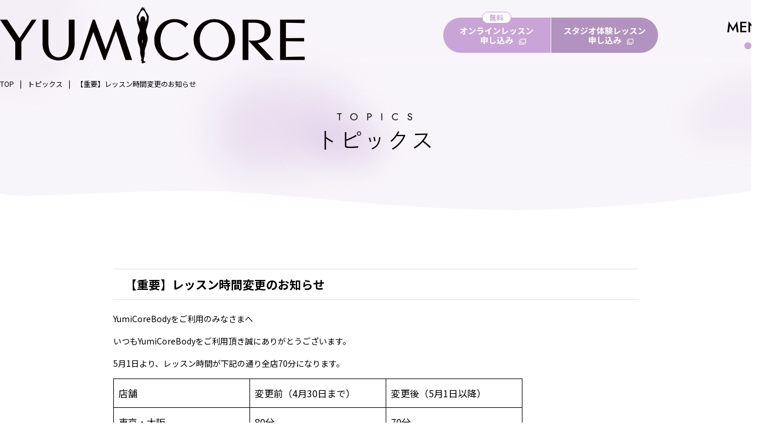

--- FILE ---
content_type: text/html; charset=UTF-8
request_url: https://yumicorebody.com/news/%E3%80%90%E9%87%8D%E8%A6%81%E3%80%91%E3%83%AC%E3%83%83%E3%82%B9%E3%83%B3%E6%99%82%E9%96%93%E5%A4%89%E6%9B%B4%E3%81%AE%E3%81%8A%E7%9F%A5%E3%82%89%E3%81%9B/
body_size: 58145
content:
<!doctype html>
<html lang="ja">

<head>
	<!-- Google Tag Manager -->
	<script>
		(function(w, d, s, l, i) {
			w[l] = w[l] || [];
			w[l].push({
				'gtm.start': new Date().getTime(),
				event: 'gtm.js'
			});
			var f = d.getElementsByTagName(s)[0],
				j = d.createElement(s),
				dl = l != 'dataLayer' ? '&l=' + l : '';
			j.async = true;
			j.src =
				'https://www.googletagmanager.com/gtm.js?id=' + i + dl;
			f.parentNode.insertBefore(j, f);
		})(window, document, 'script', 'dataLayer', 'GTM-KQ4J4TZ');
	</script>
	<!-- End Google Tag Manager -->

	<meta charset="UTF-8">
	<meta name="viewport" content="width=device-width, initial-scale=1">
	<meta property="og:url" content="https://yumicorebody.com">
	<meta property="og:type" content="website">
	<meta property="og:image" content="https://yumicorebody.com/wp-content/themes/main/assets/img/ogp.png">
	<meta property="og:title" content="YumiCoreBody">
	<link rel="profile" href="https://gmpg.org/xfn/11">
	<link rel="icon" href="https://yumicorebody.com/wp-content/themes/main/assets/img/favicon/favicon.ico" sizes="32x32" />
	<link rel="stylesheet" href="https://cdnjs.cloudflare.com/ajax/libs/font-awesome/6.1.1/css/all.min.css">
	<script src="https://code.jquery.com/jquery-3.5.1.js" integrity="sha256-QWo7LDvxbWT2tbbQ97B53yJnYU3WhH/C8ycbRAkjPDc=" crossorigin="anonymous"></script>
	<link href="https://fonts.cdnfonts.com/css/white-angelica" rel="stylesheet">
	<link rel="stylesheet" href="https://use.typekit.net/zdg0tfz.css">
	<link rel="stylesheet" href="https://unpkg.com/scroll-hint@1.1.10/css/scroll-hint.css">
	<script src="https://unpkg.com/scroll-hint@1.1.10/js/scroll-hint.js"></script>
	<meta name='robots' content='index, follow, max-image-preview:large, max-snippet:-1, max-video-preview:-1' />
	<script>
		const ajaxurl = 'https://yumicorebody.com/wp-admin/admin-ajax.php';
	</script>

	<!-- This site is optimized with the Yoast SEO plugin v26.6 - https://yoast.com/wordpress/plugins/seo/ -->
	<title>【重要】レッスン時間変更のお知らせ - YUMICORE</title>
	<meta name="description" content="骨格から身体を変えるスタジオ YumiCoreBody - YumiCoreBody からのお知らせ" />
	<link rel="canonical" href="https://yumicorebody.com/news/【重要】レッスン時間変更のお知らせ/" />
	<meta property="og:locale" content="ja_JP" />
	<meta property="og:type" content="article" />
	<meta property="og:title" content="【重要】レッスン時間変更のお知らせ - YUMICORE" />
	<meta property="og:description" content="骨格から身体を変えるスタジオ YumiCoreBody - YumiCoreBody からのお知らせ" />
	<meta property="og:url" content="https://yumicorebody.com/news/【重要】レッスン時間変更のお知らせ/" />
	<meta property="og:site_name" content="YUMICORE" />
	<meta property="article:modified_time" content="2024-11-14T07:42:30+00:00" />
	<meta name="twitter:card" content="summary_large_image" />
	<script type="application/ld+json" class="yoast-schema-graph">{"@context":"https://schema.org","@graph":[{"@type":"WebPage","@id":"https://yumicorebody.com/news/%e3%80%90%e9%87%8d%e8%a6%81%e3%80%91%e3%83%ac%e3%83%83%e3%82%b9%e3%83%b3%e6%99%82%e9%96%93%e5%a4%89%e6%9b%b4%e3%81%ae%e3%81%8a%e7%9f%a5%e3%82%89%e3%81%9b/","url":"https://yumicorebody.com/news/%e3%80%90%e9%87%8d%e8%a6%81%e3%80%91%e3%83%ac%e3%83%83%e3%82%b9%e3%83%b3%e6%99%82%e9%96%93%e5%a4%89%e6%9b%b4%e3%81%ae%e3%81%8a%e7%9f%a5%e3%82%89%e3%81%9b/","name":"【重要】レッスン時間変更のお知らせ - YUMICORE","isPartOf":{"@id":"https://yumicorebody.com/#website"},"datePublished":"2024-04-08T12:38:15+00:00","dateModified":"2024-11-14T07:42:30+00:00","description":"骨格から身体を変えるスタジオ YumiCoreBody - YumiCoreBody からのお知らせ","breadcrumb":{"@id":"https://yumicorebody.com/news/%e3%80%90%e9%87%8d%e8%a6%81%e3%80%91%e3%83%ac%e3%83%83%e3%82%b9%e3%83%b3%e6%99%82%e9%96%93%e5%a4%89%e6%9b%b4%e3%81%ae%e3%81%8a%e7%9f%a5%e3%82%89%e3%81%9b/#breadcrumb"},"inLanguage":"ja","potentialAction":[{"@type":"ReadAction","target":["https://yumicorebody.com/news/%e3%80%90%e9%87%8d%e8%a6%81%e3%80%91%e3%83%ac%e3%83%83%e3%82%b9%e3%83%b3%e6%99%82%e9%96%93%e5%a4%89%e6%9b%b4%e3%81%ae%e3%81%8a%e7%9f%a5%e3%82%89%e3%81%9b/"]}]},{"@type":"BreadcrumbList","@id":"https://yumicorebody.com/news/%e3%80%90%e9%87%8d%e8%a6%81%e3%80%91%e3%83%ac%e3%83%83%e3%82%b9%e3%83%b3%e6%99%82%e9%96%93%e5%a4%89%e6%9b%b4%e3%81%ae%e3%81%8a%e7%9f%a5%e3%82%89%e3%81%9b/#breadcrumb","itemListElement":[{"@type":"ListItem","position":1,"name":"ホーム","item":"https://yumicorebody.com/"},{"@type":"ListItem","position":2,"name":"お知らせ","item":"https://yumicorebody.com/news/"},{"@type":"ListItem","position":3,"name":"【重要】レッスン時間変更のお知らせ"}]},{"@type":"WebSite","@id":"https://yumicorebody.com/#website","url":"https://yumicorebody.com/","name":"YumiCoreBody","description":"","potentialAction":[{"@type":"SearchAction","target":{"@type":"EntryPoint","urlTemplate":"https://yumicorebody.com/?s={search_term_string}"},"query-input":{"@type":"PropertyValueSpecification","valueRequired":true,"valueName":"search_term_string"}}],"inLanguage":"ja"}]}</script>
	<!-- / Yoast SEO plugin. -->


<link rel='dns-prefetch' href='//ajax.googleapis.com' />
<script type="text/javascript" id="wpp-js" src="https://yumicorebody.com/wp-content/plugins/wordpress-popular-posts/assets/js/wpp.min.js?ver=7.3.6" data-sampling="0" data-sampling-rate="100" data-api-url="https://yumicorebody.com/wp-json/wordpress-popular-posts" data-post-id="10393" data-token="47a12e6799" data-lang="0" data-debug="0"></script>
<link rel="alternate" title="oEmbed (JSON)" type="application/json+oembed" href="https://yumicorebody.com/wp-json/oembed/1.0/embed?url=https%3A%2F%2Fyumicorebody.com%2Fnews%2F%25e3%2580%2590%25e9%2587%258d%25e8%25a6%2581%25e3%2580%2591%25e3%2583%25ac%25e3%2583%2583%25e3%2582%25b9%25e3%2583%25b3%25e6%2599%2582%25e9%2596%2593%25e5%25a4%2589%25e6%259b%25b4%25e3%2581%25ae%25e3%2581%258a%25e7%259f%25a5%25e3%2582%2589%25e3%2581%259b%2F" />
<link rel="alternate" title="oEmbed (XML)" type="text/xml+oembed" href="https://yumicorebody.com/wp-json/oembed/1.0/embed?url=https%3A%2F%2Fyumicorebody.com%2Fnews%2F%25e3%2580%2590%25e9%2587%258d%25e8%25a6%2581%25e3%2580%2591%25e3%2583%25ac%25e3%2583%2583%25e3%2582%25b9%25e3%2583%25b3%25e6%2599%2582%25e9%2596%2593%25e5%25a4%2589%25e6%259b%25b4%25e3%2581%25ae%25e3%2581%258a%25e7%259f%25a5%25e3%2582%2589%25e3%2581%259b%2F&#038;format=xml" />
<style id='wp-img-auto-sizes-contain-inline-css' type='text/css'>
img:is([sizes=auto i],[sizes^="auto," i]){contain-intrinsic-size:3000px 1500px}
/*# sourceURL=wp-img-auto-sizes-contain-inline-css */
</style>
<link rel='stylesheet' id='sbi_styles-css' href='https://yumicorebody.com/wp-content/plugins/instagram-feed/css/sbi-styles.min.css?ver=6.10.0' type='text/css' media='all' />
<style id='wp-emoji-styles-inline-css' type='text/css'>

	img.wp-smiley, img.emoji {
		display: inline !important;
		border: none !important;
		box-shadow: none !important;
		height: 1em !important;
		width: 1em !important;
		margin: 0 0.07em !important;
		vertical-align: -0.1em !important;
		background: none !important;
		padding: 0 !important;
	}
/*# sourceURL=wp-emoji-styles-inline-css */
</style>
<style id='wp-block-library-inline-css' type='text/css'>
:root{--wp-block-synced-color:#7a00df;--wp-block-synced-color--rgb:122,0,223;--wp-bound-block-color:var(--wp-block-synced-color);--wp-editor-canvas-background:#ddd;--wp-admin-theme-color:#007cba;--wp-admin-theme-color--rgb:0,124,186;--wp-admin-theme-color-darker-10:#006ba1;--wp-admin-theme-color-darker-10--rgb:0,107,160.5;--wp-admin-theme-color-darker-20:#005a87;--wp-admin-theme-color-darker-20--rgb:0,90,135;--wp-admin-border-width-focus:2px}@media (min-resolution:192dpi){:root{--wp-admin-border-width-focus:1.5px}}.wp-element-button{cursor:pointer}:root .has-very-light-gray-background-color{background-color:#eee}:root .has-very-dark-gray-background-color{background-color:#313131}:root .has-very-light-gray-color{color:#eee}:root .has-very-dark-gray-color{color:#313131}:root .has-vivid-green-cyan-to-vivid-cyan-blue-gradient-background{background:linear-gradient(135deg,#00d084,#0693e3)}:root .has-purple-crush-gradient-background{background:linear-gradient(135deg,#34e2e4,#4721fb 50%,#ab1dfe)}:root .has-hazy-dawn-gradient-background{background:linear-gradient(135deg,#faaca8,#dad0ec)}:root .has-subdued-olive-gradient-background{background:linear-gradient(135deg,#fafae1,#67a671)}:root .has-atomic-cream-gradient-background{background:linear-gradient(135deg,#fdd79a,#004a59)}:root .has-nightshade-gradient-background{background:linear-gradient(135deg,#330968,#31cdcf)}:root .has-midnight-gradient-background{background:linear-gradient(135deg,#020381,#2874fc)}:root{--wp--preset--font-size--normal:16px;--wp--preset--font-size--huge:42px}.has-regular-font-size{font-size:1em}.has-larger-font-size{font-size:2.625em}.has-normal-font-size{font-size:var(--wp--preset--font-size--normal)}.has-huge-font-size{font-size:var(--wp--preset--font-size--huge)}.has-text-align-center{text-align:center}.has-text-align-left{text-align:left}.has-text-align-right{text-align:right}.has-fit-text{white-space:nowrap!important}#end-resizable-editor-section{display:none}.aligncenter{clear:both}.items-justified-left{justify-content:flex-start}.items-justified-center{justify-content:center}.items-justified-right{justify-content:flex-end}.items-justified-space-between{justify-content:space-between}.screen-reader-text{border:0;clip-path:inset(50%);height:1px;margin:-1px;overflow:hidden;padding:0;position:absolute;width:1px;word-wrap:normal!important}.screen-reader-text:focus{background-color:#ddd;clip-path:none;color:#444;display:block;font-size:1em;height:auto;left:5px;line-height:normal;padding:15px 23px 14px;text-decoration:none;top:5px;width:auto;z-index:100000}html :where(.has-border-color){border-style:solid}html :where([style*=border-top-color]){border-top-style:solid}html :where([style*=border-right-color]){border-right-style:solid}html :where([style*=border-bottom-color]){border-bottom-style:solid}html :where([style*=border-left-color]){border-left-style:solid}html :where([style*=border-width]){border-style:solid}html :where([style*=border-top-width]){border-top-style:solid}html :where([style*=border-right-width]){border-right-style:solid}html :where([style*=border-bottom-width]){border-bottom-style:solid}html :where([style*=border-left-width]){border-left-style:solid}html :where(img[class*=wp-image-]){height:auto;max-width:100%}:where(figure){margin:0 0 1em}html :where(.is-position-sticky){--wp-admin--admin-bar--position-offset:var(--wp-admin--admin-bar--height,0px)}@media screen and (max-width:600px){html :where(.is-position-sticky){--wp-admin--admin-bar--position-offset:0px}}

/*# sourceURL=wp-block-library-inline-css */
</style><style id='global-styles-inline-css' type='text/css'>
:root{--wp--preset--aspect-ratio--square: 1;--wp--preset--aspect-ratio--4-3: 4/3;--wp--preset--aspect-ratio--3-4: 3/4;--wp--preset--aspect-ratio--3-2: 3/2;--wp--preset--aspect-ratio--2-3: 2/3;--wp--preset--aspect-ratio--16-9: 16/9;--wp--preset--aspect-ratio--9-16: 9/16;--wp--preset--color--black: #000000;--wp--preset--color--cyan-bluish-gray: #abb8c3;--wp--preset--color--white: #ffffff;--wp--preset--color--pale-pink: #f78da7;--wp--preset--color--vivid-red: #cf2e2e;--wp--preset--color--luminous-vivid-orange: #ff6900;--wp--preset--color--luminous-vivid-amber: #fcb900;--wp--preset--color--light-green-cyan: #7bdcb5;--wp--preset--color--vivid-green-cyan: #00d084;--wp--preset--color--pale-cyan-blue: #8ed1fc;--wp--preset--color--vivid-cyan-blue: #0693e3;--wp--preset--color--vivid-purple: #9b51e0;--wp--preset--gradient--vivid-cyan-blue-to-vivid-purple: linear-gradient(135deg,rgb(6,147,227) 0%,rgb(155,81,224) 100%);--wp--preset--gradient--light-green-cyan-to-vivid-green-cyan: linear-gradient(135deg,rgb(122,220,180) 0%,rgb(0,208,130) 100%);--wp--preset--gradient--luminous-vivid-amber-to-luminous-vivid-orange: linear-gradient(135deg,rgb(252,185,0) 0%,rgb(255,105,0) 100%);--wp--preset--gradient--luminous-vivid-orange-to-vivid-red: linear-gradient(135deg,rgb(255,105,0) 0%,rgb(207,46,46) 100%);--wp--preset--gradient--very-light-gray-to-cyan-bluish-gray: linear-gradient(135deg,rgb(238,238,238) 0%,rgb(169,184,195) 100%);--wp--preset--gradient--cool-to-warm-spectrum: linear-gradient(135deg,rgb(74,234,220) 0%,rgb(151,120,209) 20%,rgb(207,42,186) 40%,rgb(238,44,130) 60%,rgb(251,105,98) 80%,rgb(254,248,76) 100%);--wp--preset--gradient--blush-light-purple: linear-gradient(135deg,rgb(255,206,236) 0%,rgb(152,150,240) 100%);--wp--preset--gradient--blush-bordeaux: linear-gradient(135deg,rgb(254,205,165) 0%,rgb(254,45,45) 50%,rgb(107,0,62) 100%);--wp--preset--gradient--luminous-dusk: linear-gradient(135deg,rgb(255,203,112) 0%,rgb(199,81,192) 50%,rgb(65,88,208) 100%);--wp--preset--gradient--pale-ocean: linear-gradient(135deg,rgb(255,245,203) 0%,rgb(182,227,212) 50%,rgb(51,167,181) 100%);--wp--preset--gradient--electric-grass: linear-gradient(135deg,rgb(202,248,128) 0%,rgb(113,206,126) 100%);--wp--preset--gradient--midnight: linear-gradient(135deg,rgb(2,3,129) 0%,rgb(40,116,252) 100%);--wp--preset--font-size--small: 13px;--wp--preset--font-size--medium: 20px;--wp--preset--font-size--large: 36px;--wp--preset--font-size--x-large: 42px;--wp--preset--spacing--20: 0.44rem;--wp--preset--spacing--30: 0.67rem;--wp--preset--spacing--40: 1rem;--wp--preset--spacing--50: 1.5rem;--wp--preset--spacing--60: 2.25rem;--wp--preset--spacing--70: 3.38rem;--wp--preset--spacing--80: 5.06rem;--wp--preset--shadow--natural: 6px 6px 9px rgba(0, 0, 0, 0.2);--wp--preset--shadow--deep: 12px 12px 50px rgba(0, 0, 0, 0.4);--wp--preset--shadow--sharp: 6px 6px 0px rgba(0, 0, 0, 0.2);--wp--preset--shadow--outlined: 6px 6px 0px -3px rgb(255, 255, 255), 6px 6px rgb(0, 0, 0);--wp--preset--shadow--crisp: 6px 6px 0px rgb(0, 0, 0);}:where(.is-layout-flex){gap: 0.5em;}:where(.is-layout-grid){gap: 0.5em;}body .is-layout-flex{display: flex;}.is-layout-flex{flex-wrap: wrap;align-items: center;}.is-layout-flex > :is(*, div){margin: 0;}body .is-layout-grid{display: grid;}.is-layout-grid > :is(*, div){margin: 0;}:where(.wp-block-columns.is-layout-flex){gap: 2em;}:where(.wp-block-columns.is-layout-grid){gap: 2em;}:where(.wp-block-post-template.is-layout-flex){gap: 1.25em;}:where(.wp-block-post-template.is-layout-grid){gap: 1.25em;}.has-black-color{color: var(--wp--preset--color--black) !important;}.has-cyan-bluish-gray-color{color: var(--wp--preset--color--cyan-bluish-gray) !important;}.has-white-color{color: var(--wp--preset--color--white) !important;}.has-pale-pink-color{color: var(--wp--preset--color--pale-pink) !important;}.has-vivid-red-color{color: var(--wp--preset--color--vivid-red) !important;}.has-luminous-vivid-orange-color{color: var(--wp--preset--color--luminous-vivid-orange) !important;}.has-luminous-vivid-amber-color{color: var(--wp--preset--color--luminous-vivid-amber) !important;}.has-light-green-cyan-color{color: var(--wp--preset--color--light-green-cyan) !important;}.has-vivid-green-cyan-color{color: var(--wp--preset--color--vivid-green-cyan) !important;}.has-pale-cyan-blue-color{color: var(--wp--preset--color--pale-cyan-blue) !important;}.has-vivid-cyan-blue-color{color: var(--wp--preset--color--vivid-cyan-blue) !important;}.has-vivid-purple-color{color: var(--wp--preset--color--vivid-purple) !important;}.has-black-background-color{background-color: var(--wp--preset--color--black) !important;}.has-cyan-bluish-gray-background-color{background-color: var(--wp--preset--color--cyan-bluish-gray) !important;}.has-white-background-color{background-color: var(--wp--preset--color--white) !important;}.has-pale-pink-background-color{background-color: var(--wp--preset--color--pale-pink) !important;}.has-vivid-red-background-color{background-color: var(--wp--preset--color--vivid-red) !important;}.has-luminous-vivid-orange-background-color{background-color: var(--wp--preset--color--luminous-vivid-orange) !important;}.has-luminous-vivid-amber-background-color{background-color: var(--wp--preset--color--luminous-vivid-amber) !important;}.has-light-green-cyan-background-color{background-color: var(--wp--preset--color--light-green-cyan) !important;}.has-vivid-green-cyan-background-color{background-color: var(--wp--preset--color--vivid-green-cyan) !important;}.has-pale-cyan-blue-background-color{background-color: var(--wp--preset--color--pale-cyan-blue) !important;}.has-vivid-cyan-blue-background-color{background-color: var(--wp--preset--color--vivid-cyan-blue) !important;}.has-vivid-purple-background-color{background-color: var(--wp--preset--color--vivid-purple) !important;}.has-black-border-color{border-color: var(--wp--preset--color--black) !important;}.has-cyan-bluish-gray-border-color{border-color: var(--wp--preset--color--cyan-bluish-gray) !important;}.has-white-border-color{border-color: var(--wp--preset--color--white) !important;}.has-pale-pink-border-color{border-color: var(--wp--preset--color--pale-pink) !important;}.has-vivid-red-border-color{border-color: var(--wp--preset--color--vivid-red) !important;}.has-luminous-vivid-orange-border-color{border-color: var(--wp--preset--color--luminous-vivid-orange) !important;}.has-luminous-vivid-amber-border-color{border-color: var(--wp--preset--color--luminous-vivid-amber) !important;}.has-light-green-cyan-border-color{border-color: var(--wp--preset--color--light-green-cyan) !important;}.has-vivid-green-cyan-border-color{border-color: var(--wp--preset--color--vivid-green-cyan) !important;}.has-pale-cyan-blue-border-color{border-color: var(--wp--preset--color--pale-cyan-blue) !important;}.has-vivid-cyan-blue-border-color{border-color: var(--wp--preset--color--vivid-cyan-blue) !important;}.has-vivid-purple-border-color{border-color: var(--wp--preset--color--vivid-purple) !important;}.has-vivid-cyan-blue-to-vivid-purple-gradient-background{background: var(--wp--preset--gradient--vivid-cyan-blue-to-vivid-purple) !important;}.has-light-green-cyan-to-vivid-green-cyan-gradient-background{background: var(--wp--preset--gradient--light-green-cyan-to-vivid-green-cyan) !important;}.has-luminous-vivid-amber-to-luminous-vivid-orange-gradient-background{background: var(--wp--preset--gradient--luminous-vivid-amber-to-luminous-vivid-orange) !important;}.has-luminous-vivid-orange-to-vivid-red-gradient-background{background: var(--wp--preset--gradient--luminous-vivid-orange-to-vivid-red) !important;}.has-very-light-gray-to-cyan-bluish-gray-gradient-background{background: var(--wp--preset--gradient--very-light-gray-to-cyan-bluish-gray) !important;}.has-cool-to-warm-spectrum-gradient-background{background: var(--wp--preset--gradient--cool-to-warm-spectrum) !important;}.has-blush-light-purple-gradient-background{background: var(--wp--preset--gradient--blush-light-purple) !important;}.has-blush-bordeaux-gradient-background{background: var(--wp--preset--gradient--blush-bordeaux) !important;}.has-luminous-dusk-gradient-background{background: var(--wp--preset--gradient--luminous-dusk) !important;}.has-pale-ocean-gradient-background{background: var(--wp--preset--gradient--pale-ocean) !important;}.has-electric-grass-gradient-background{background: var(--wp--preset--gradient--electric-grass) !important;}.has-midnight-gradient-background{background: var(--wp--preset--gradient--midnight) !important;}.has-small-font-size{font-size: var(--wp--preset--font-size--small) !important;}.has-medium-font-size{font-size: var(--wp--preset--font-size--medium) !important;}.has-large-font-size{font-size: var(--wp--preset--font-size--large) !important;}.has-x-large-font-size{font-size: var(--wp--preset--font-size--x-large) !important;}
/*# sourceURL=global-styles-inline-css */
</style>

<style id='classic-theme-styles-inline-css' type='text/css'>
/*! This file is auto-generated */
.wp-block-button__link{color:#fff;background-color:#32373c;border-radius:9999px;box-shadow:none;text-decoration:none;padding:calc(.667em + 2px) calc(1.333em + 2px);font-size:1.125em}.wp-block-file__button{background:#32373c;color:#fff;text-decoration:none}
/*# sourceURL=/wp-includes/css/classic-themes.min.css */
</style>
<link rel='stylesheet' id='sass-basis-core-css' href='https://yumicorebody.com/wp-content/plugins/snow-monkey-editor/dist/css/fallback.css?ver=1764320168' type='text/css' media='all' />
<link rel='stylesheet' id='snow-monkey-editor-css' href='https://yumicorebody.com/wp-content/plugins/snow-monkey-editor/dist/css/app.css?ver=1764320168' type='text/css' media='all' />
<link rel='stylesheet' id='snow-monkey-editor@front-css' href='https://yumicorebody.com/wp-content/plugins/snow-monkey-editor/dist/css/front.css?ver=1764320168' type='text/css' media='all' />
<link rel='stylesheet' id='lazy-blocks-style-css' href='https://yumicorebody.com/wp-content/plugins/lazy-blocks-style/css/style.css?ver=1750216718' type='text/css' media='all' />
<link rel='stylesheet' id='snow-monkey-editor@view-css' href='https://yumicorebody.com/wp-content/plugins/snow-monkey-editor/dist/css/view.css?ver=1764320168' type='text/css' media='all' />
<link rel='stylesheet' id='wordpress-popular-posts-css-css' href='https://yumicorebody.com/wp-content/plugins/wordpress-popular-posts/assets/css/wpp.css?ver=7.3.6' type='text/css' media='all' />
<link rel='stylesheet' id='swiper-bundle-css' href='https://yumicorebody.com/wp-content/themes/main/inc/lib/swiper/css/swiper-bundle.css?ver=6.9' type='text/css' media='all' />
<link rel='stylesheet' id='common-style-css' href='https://yumicorebody.com/wp-content/themes/main/assets/css/style.css?ver=2026011665148' type='text/css' media='all' />
<link rel='stylesheet' id='swiper-css' href='https://yumicorebody.com/wp-content/themes/main/inc/lib/swiper/css/swiper.min.css?ver=6.9' type='text/css' media='all' />
<script type="text/javascript" src="https://yumicorebody.com/wp-content/plugins/snow-monkey-editor/dist/js/app.js?ver=1764320168" id="snow-monkey-editor-js" defer="defer" data-wp-strategy="defer"></script>
<script type="text/javascript" src="https://ajax.googleapis.com/ajax/libs/jquery/3.6.0/jquery.min.js?ver=3.6.0" id="jquery-js"></script>
<script type="text/javascript" src="https://yumicorebody.com/wp-content/themes/main/inc/lib/swiper/js/swiper-bundle.min.js?ver=6.9" id="swiper-js"></script>
<link rel="https://api.w.org/" href="https://yumicorebody.com/wp-json/" /><link rel="alternate" title="JSON" type="application/json" href="https://yumicorebody.com/wp-json/wp/v2/news/10393" /><link rel="EditURI" type="application/rsd+xml" title="RSD" href="https://yumicorebody.com/xmlrpc.php?rsd" />
<meta name="generator" content="WordPress 6.9" />
<link rel='shortlink' href='https://yumicorebody.com/?p=10393' />
            <style id="wpp-loading-animation-styles">@-webkit-keyframes bgslide{from{background-position-x:0}to{background-position-x:-200%}}@keyframes bgslide{from{background-position-x:0}to{background-position-x:-200%}}.wpp-widget-block-placeholder,.wpp-shortcode-placeholder{margin:0 auto;width:60px;height:3px;background:#dd3737;background:linear-gradient(90deg,#dd3737 0%,#571313 10%,#dd3737 100%);background-size:200% auto;border-radius:3px;-webkit-animation:bgslide 1s infinite linear;animation:bgslide 1s infinite linear}</style>
            </head>

<body class="wp-singular news-template-default single single-news postid-10393 wp-theme-main metaslider-plugin" data-page-id="10393">
	<!-- Google Tag Manager (noscript) -->
	<noscript><iframe src="https://www.googletagmanager.com/ns.html?id=GTM-KQ4J4TZ"
			height="0" width="0" style="display:none;visibility:hidden"></iframe></noscript>
	<!-- End Google Tag Manager (noscript) -->
		<header class="l-header" id="header">
		<div class="l-header__inner">
			<div class="l-header__main">
				<h1 class="l-header__logo" data-page="front-page">
					<a class="l-header__logo-link" href="https://yumicorebody.com">
						<img src="https://yumicorebody.com/wp-content/themes/main/assets/img/logo/logo_yumicore_01.svg" alt="YUMICORE" class="header-logo display-logo">
					</a>
				</h1>
			</div>

			<div class="l-header__subsc">
				<a href="https://online-lp.yumicorebody.com/bibody_b?from=official" target="_blank">
					オンラインレッスン<br>申し込み
				</a>
				<span></span>
				<a href="https://studio-reserve.yumicorebody.com/reserve?trial=true&#038;from=home" target="_blank">
					スタジオ体験レッスン<br>申し込み
				</a>
			</div>
			<button class="l-header__nav-hamburger" id="js-hamburger">
				<span></span>
				<span></span>
			</button>
		</div>
		<div class="l-header__nav">
			<nav class="l-header__nav-content" id="js-nav">
				<div class="l-header-content__inner">
					<div class="l-header__inner-content">
						<div class="l-header-logos">
							<div class="l-header-logos__contact">
								<a href="https://yumicorebodystudio.zendesk.com/hc/ja/requests/new" target="_blank">
									<hgroup class="l-header__contact-title">
										<p class="en">CONTACT</p>
										<h2 class="ja">お問い合わせ</h2>
									</hgroup>
								</a>
							</div>
						</div>

						<div class="l-header-links">
							<a href="https://yumicorebody.com/beginner" class="l-header-links-item"><span class="en">FOR BEGINNER</span><span class="ja">初めての方へ</span></a>
							<a href="https://yumicorebody.com/yumicore-studio" class="l-header-links-item"><span class="en">STUDIO</span><span class="ja">スタジオ</span></a>
															<a href="https://yumicorebody.com/live" class="l-header-links-item"><span class="en">(ZOOM)</span><span class="ja">YUMICORE LIVE</span></a>
														<a href="https://yumicorebody.com/program" class="l-header-links-item"><span class="en">PROGRAM</span><span class="ja">プログラム</span></a>
							<a href="https://yumicorebody.com/plan" class="l-header-links-item"><span class="en">PLAN</span><span class="ja">料金</span></a>
							<a href="https://yumicorebody.com/staff" class="l-header-links-item"><span class="en">TRAINER</span><span class="ja">トレーナー</span></a>
							<a href="https://yumicorebody.com/customer-voice" class="l-header-links-item"><span class="en">BEFORE･AFTER</span><span class="ja">お客様の声</span></a>
							<a href="https://yumicorebody.com/yumicore-online" class="l-header-links-item"><span class="en">YumiCore ONLINE</span><span class="ja">オンライン</span></a>
							<a href="https://shop.yumicorebody.com/" class="l-header-links-item" target="_blank"><span class="en">GOODS</span><span class="ja">商品一覧</span></a>
							<a href="https://yumicorebody.com/news" class="l-header-links-item"><span class="en">TOPICS</span><span class="ja">トピックス</span></a>
							<a href="https://yumicorebody.com/news/?category=post" class="l-header-links-item"><span class="en">YumiCore Medical Lab</span><span class="ja">ユミコアメディカルラボ</span></a>
							<a href="https://yumicorebody.com/company" class="l-header-links-item"><span class="en">COMPANY</span><span class="ja">会社概要</span></a>
							<a href="https://yumicorebody.com/message" class="l-header-links-item"><span class="en">MESSAGE</span><span class="ja">代表挨拶</span></a>
							<a href="https://yumicorebody.com/recruit" class="l-header-links-item"><span class="en">RECRUIT</span><span class="ja">採用情報</span></a>
						</div>

						<h2 class="ja">よくあるご質問<span></span></h2>
						<div class="l-header-faq-link">
							<a href="https://yumicorebodystudio.zendesk.com/hc/ja" target="_blank">スタジオレッスン</a>
							<a href="https://yumicorebodyonline.zendesk.com/hc/ja" target="_blank">オンラインレッスン</a>
							<a href="https://ycbproduct.zendesk.com/hc/ja" target="_blank">グッズ</a>
						</div>

						<h2 class="en">リンク<span></span></h2>
						<div class="l-header-sns">
							<a href="https://www.instagram.com/yumicorebody_official/?hl=ja" class="l-header-sns-item" target="_blank">
								<div class="l-header-sns-item-icon">
									<img src="https://yumicorebody.com/wp-content/themes/main/assets/img/icon/ico_instagram_01.svg" alt="">
								</div>
								<p>YumiCoreBody公式<br>Instagram</p>
							</a>

							<a href="https://www.instagram.com/yumicorebody/?hl=ja" class="l-header-sns-item" target="_blank">
								<div class="l-header-sns-item-icon">
									<img src="https://yumicorebody.com/wp-content/themes/main/assets/img/icon/ico_instagram_01.svg" alt="">
								</div>
								<p>Yumico公式Instagram</p>
							</a>

							<a href="https://www.tiktok.com/@yumicorebody_official" class="l-header-sns-item" target="_blank">
								<div class="l-header-sns-item-icon">
									<img src="https://yumicorebody.com/wp-content/themes/main/assets/img/icon/ico_tiktok_01.svg" alt="">
								</div>
								<p>TikTok</p>
							</a>

							<a href="https://www.youtube.com/channel/UCoEyhWIuzY0F-n6KZLHBspw" class="l-header-sns-item" target="_blank">
								<div class="l-header-sns-item-icon">
									<img src="https://yumicorebody.com/wp-content/themes/main/assets/img/icon/ico_youtube_01.svg" alt="">
								</div>
								<p>YouTube</p>
							</a>

							<a href="https://x.com/pr_yumicore" class="l-header-sns-item" target="_blank">
								<div class="l-header-sns-item-icon">
									<img src="https://yumicorebody.com/wp-content/themes/main/assets/img/icon/ico_x_01.svg" alt="">
								</div>
								<p>X</p>
							</a>
						</div>
					</div>
					<div class="l-header-banner-wrapper">
						<div class="l-header-banner">
							<p>会員様向け</p>
							<div class="l-header-banner-btn">
								<a href="https://studio-reserve.yumicorebody.com/reserve?trial=true&#038;from=home" target="_blank">
									スタジオ<br>レッスン<span>予約</span>
								</a>
								<a href="https://yumicorebody.com/online/login" target="_blank">
									オンライン<br>レッスン<span>ログイン</span>
								</a>
								<a href="https://studio-reserve.yumicorebody.com/reserve/schedule/15/20" target="_blank">
									YUMICORE LIVE（ZOOM）<span>予約</span>
								</a>
							</div>
						</div>
					</div>
					<div class="l-header__subsc u-dn-md-max-in">
						<a href="https://online-lp.yumicorebody.com/bibody_b?from=official" target="_blank">
							オンラインレッスン<br>申し込み
						</a>
						<span></span>
						<a href="https://studio-reserve.yumicorebody.com/reserve?trial=true&#038;from=home" target="_blank">
							スタジオ体験レッスン<br>申し込み
						</a>
					</div>
				</div>
			</nav>
		</div>

		<div class="l-header__inner l-header-fix">
			<div class="l-header-fix__inner">
				<div class="l-header__main">
					<h1 class="l-header__logo" data-page="front-page">
						<a class="l-header__logo-link" href="https://yumicorebody.com">
							<img class="header-logo display-logo" src="https://yumicorebody.com/wp-content/themes/main/assets/img/logo/logo_yumicore_01.svg" alt="YUMICORE">
						</a>
					</h1>
				</div>

				<div class="l-header-fix__nav">

					<nav class="l-header-fix__nav-content" id="js-fix-nav">
						<div class="l-header__subsc">
							<a href="https://online-lp.yumicorebody.com/bibody_b?from=official" target="_blank">
								オンラインレッスン<br>申し込み
							</a>
							<span></span>
							<a href="https://studio-reserve.yumicorebody.com/reserve?trial=true&#038;from=home" target="_blank">
								スタジオ体験レッスン<br>申し込み
							</a>
						</div>
						<div class="l-header-content__inner">

							<div class="l-header__inner-content">
								<div class="l-header-logos">
									<div class="l-header-logos__contact">
										<a href="https://yumicorebodystudio.zendesk.com/hc/ja/requests/new" target="_blank">
											<hgroup class="l-header__contact-title">
												<p class="en">CONTACT</p>
												<h2 class="ja">お問い合わせ</h2>
											</hgroup>
										</a>
									</div>
								</div>
								<div class="l-header-links">
									<a href="https://yumicorebody.com/beginner" class="l-header-links-item"><span class="en">FOR BEGINNER</span><span class="ja">初めての方へ</span></a>
									<a href="https://yumicorebody.com/yumicore-studio" class="l-header-links-item"><span class="en">STUDIO</span><span class="ja">スタジオ</span></a>
																			<a href="https://yumicorebody.com/live" class="l-header-links-item"><span class="en">(ZOOM)</span><span class="ja">YUMICORE LIVE</span></a>
																		<a href="https://yumicorebody.com/program" class="l-header-links-item"><span class="en">PROGRAM</span><span class="ja">プログラム</span></a>
									<a href="https://yumicorebody.com/plan" class="l-header-links-item"><span class="en">PLAN</span><span class="ja">料金</span></a>
									<a href="https://yumicorebody.com/staff" class="l-header-links-item"><span class="en">TRAINER</span><span class="ja">トレーナー</span></a>
									<a href="https://yumicorebody.com/customer-voice" class="l-header-links-item"><span class="en">BEFORE･AFTER</span><span class="ja">お客様の声</span></a>
									<a href="https://yumicorebody.com/yumicore-online" class="l-header-links-item"><span class="en">YumiCore ONLINE</span><span class="ja">オンライン</span></a>
									<a href="https://shop.yumicorebody.com/" class="l-header-links-item" target="_blank"><span class="en">GOODS</span><span class="ja">商品一覧</span></a>
									<a href="https://yumicorebody.com/news" class="l-header-links-item"><span class="en">TOPICS</span><span class="ja">トピックス</span></a>
									<a href="https://yumicorebody.com/news/?category=post" class="l-header-links-item"><span class="en">YumiCore Medical Lab</span><span class="ja">ユミコアメディカルラボ</span></a>
									<a href="https://yumicorebody.com/company" class="l-header-links-item"><span class="en">COMPANY</span><span class="ja">会社概要</span></a>
									<a href="https://yumicorebody.com/message" class="l-header-links-item"><span class="en">MESSAGE</span><span class="ja">代表挨拶</span></a>
									<a href="https://yumicorebody.com/recruit" class="l-header-links-item"><span class="en">RECRUIT</span><span class="ja">採用情報</span></a>
								</div>

								<h2 class="ja">よくあるご質問<span></span></h2>
								<div class="l-header-faq-link">
									<a href="https://yumicorebodystudio.zendesk.com/hc/ja" target="_blank">スタジオレッスン</a>
									<a href="https://yumicorebodyonline.zendesk.com/hc/ja" target="_blank">オンラインレッスン</a>
									<a href="https://ycbproduct.zendesk.com/hc/ja" target="_blank">グッズ</a>
								</div>

								<h2 class="en">リンク<span></span></h2>
								<div class="l-header-sns">
									<a href="https://www.instagram.com/yumicorebody_official/?hl=ja" class="l-header-sns-item" target="_blank">
										<div class="l-header-sns-item-icon">
											<img src="https://yumicorebody.com/wp-content/themes/main/assets/img/icon/ico_instagram_01.svg" alt="">
										</div>
										<p>YumiCoreBody公式<br>Instagram</p>
									</a>

									<a href="https://www.instagram.com/yumicorebody/?hl=ja" class="l-header-sns-item" target="_blank">
										<div class="l-header-sns-item-icon">
											<img src="https://yumicorebody.com/wp-content/themes/main/assets/img/icon/ico_instagram_01.svg" alt="">
										</div>
										<p>Yumico公式Instagram</p>
									</a>

									<a href="https://www.tiktok.com/@yumicorebody_official" class="l-header-sns-item" target="_blank">
										<div class="l-header-sns-item-icon">
											<img src="https://yumicorebody.com/wp-content/themes/main/assets/img/icon/ico_tiktok_01.svg" alt="">
										</div>
										<p>TikTok</p>
									</a>

									<a href="https://www.youtube.com/channel/UCoEyhWIuzY0F-n6KZLHBspw" class="l-header-sns-item" target="_blank">
										<div class="l-header-sns-item-icon">
											<img src="https://yumicorebody.com/wp-content/themes/main/assets/img/icon/ico_youtube_01.svg" alt="">
										</div>
										<p>YouTube</p>
									</a>

									<a href="https://x.com/pr_yumicore" class="l-header-sns-item" target="_blank">
										<div class="l-header-sns-item-icon">
											<img src="https://yumicorebody.com/wp-content/themes/main/assets/img/icon/ico_x_01.svg" alt="">
										</div>
										<p>X</p>
									</a>
								</div>
							</div>
							<div class="l-header-banner-wrapper">
								<div class="l-header-banner">
									<p>会員様向け</p>
									<div class="l-header-banner-btn">
										<a href="https://studio-reserve.yumicorebody.com/reserve?trial=true&#038;from=home" target="_blank">
											スタジオ<br>レッスン<span>予約</span>
										</a>
										<a href="https://yumicorebody.com/online/login" target="_blank">
											オンライン<br>レッスン<span>ログイン</span>
										</a>
										<a href="https://studio-reserve.yumicorebody.com/reserve/schedule/15/20" target="_blank">
											YUMICORE LIVE（ZOOM）<span>予約</span>
										</a>
									</div>
								</div>
							</div>
							<div class="l-header__subsc u-dn-md-max-in">
								<a href="https://online-lp.yumicorebody.com/bibody_b?from=official" target="_blank">
									オンラインレッスン<br>申し込み
								</a>
								<span></span>
								<a href="https://studio-reserve.yumicorebody.com/reserve?trial=true&#038;from=home" target="_blank">
									スタジオ体験レッスン<br>申し込み
								</a>
							</div>
						</div>
					</nav>

					<button class="l-header-fix__nav-hamburger" id="js-fix-hamburger">
						<span></span>

						<span></span>
					</button>
				</div>
			</div>
		</div>
	</header>

	<main class="l-main">

<section class="content-header">
  <ul class="c-breadcrumb"><li class="c-breadcrumb__item"><a href="https://yumicorebody.com">TOP</a></li><li class="c-breadcrumb__item"><a href="https://yumicorebody.com/news/">トピックス</a></li><li class="c-breadcrumb__item"><span>【重要】レッスン時間変更のお知らせ</span></li></ul>
  <div class="content-h">
    <div class="content-h-title">
      <hgroup class="l-section-title">
        <p class="en">TOPICS</p>
        <h2 class="ja">トピックス</h2>
      </hgroup>
    </div>
  </div>
</section>
<section class="p-news-single l-section">
            <div class="p-news-single-content">
            <h3>【重要】レッスン時間変更のお知らせ</h3>
            <p>YumiCoreBodyをご利用のみなさまへ</p>
<p>いつもYumiCoreBodyをご利用頂き誠にありがとうございます。</p>
<p><span style="font-weight: 400;">5月1日より、レッスン時間が下記の通り全店70分になります。</span></p>
<table style="border-collapse: collapse; width: 78.0075%; height: 200px;">
<tbody>
<tr>
<td style="width: 33.3333%;">店舗</td>
<td style="width: 33.3333%;">変更前（4月30日まで）</td>
<td style="width: 56.7029%;">変更後（5月1日以降）</td>
</tr>
<tr>
<td style="width: 33.3333%;">東京・大阪</td>
<td style="width: 33.3333%;">80分</td>
<td style="width: 56.7029%;">70分</td>
</tr>
<tr>
<td style="width: 33.3333%;">福岡</td>
<td style="width: 33.3333%;">60分</td>
<td style="width: 56.7029%;">70分</td>
</tr>
<tr>
<td style="width: 33.3333%;">名古屋※変更なし</td>
<td style="width: 33.3333%;">70分</td>
<td style="width: 56.7029%;">70分</td>
</tr>
</tbody>
</table>
<p><span style="font-weight: 400;">今回の変更につきましては、すべてのお客様にとって「より通いやすく」「よりレッスンを選びやすく」「より効果を感じていただきやすく」するための変更でございます。</span></p>
<p><span style="font-weight: 400;">特に80分を提供している店舗では、短くなることで効果に対するご不安をお持ちのお客様も数多くいらっしゃることと存じます。<br />
</span><span style="font-weight: 400;">そこで、5月より、各レッスンごとに簡単にご自宅で行っていただける【宿題動画】をお渡しいたします。<br />
</span><span style="font-weight: 400;">スタジオでレッスンを受けて次のレッスンまでの期間が開けば開くほど、身体は元の状態に戻ってしまいます。<br />
元の状態に戻る前に</span><span style="font-weight: 400;">日常のなかで毎日5分でも【宿題動画】を活用することでより効果的に身体が変わっていきますので是非ともご利用下さい。</span></p>
<p>今後もより一層お客様に喜ばれるYumiCoreBodyにして参りますので何卒ご理解とご協力を賜りますようお願い申し上げます。</p>
<p>お問い合わせはこちらまで<br />
info@yumicorebody.com</p>
<p>※お問い合わせ時は必ずご登録の「お名前」・「メールアドレス」・「電話番号」をご明記ください。</p>
            <button class="c-btn c-btn--rev">
                <a href="https://yumicorebody.com/news" class="c-prev-btn">一覧に戻る</a>
            </button>
        </div><!--.news-single-->
    </section>
<section class="p-news-links l-section">
    <div class="p-news-links-content">
        <p>お問い合わせはこちら</p>
        <div class="p-news-links-container">
            <div class="p-news-links-container-item">
                <button class="p-news-links-btn">
                    <a href="https://yumicorebodystudio.zendesk.com/hc/ja/requests/new" target="_blank">CONTACT</a>
                </button>
            </div>
        </div>
    </div>
</section>
</main>

  <aside class="c-lesson">
        <div class="c-lesson__inner" style="background-image:url('https://yumicorebody.com/wp-content/themes/main/assets/img/common/mrk_lesson_01.png'), url('https://yumicorebody.com/wp-content/themes/main/assets/img/common/mrk_lesson_02.png');">
        <div class="c-lesson__list">
            <div class="c-lesson__item">
                <div class="c-lesson__item-title">
                    <div class="c-lesson__item-title-inn">
                        <div class="txt -sub"><span class="tag">無料</span>オンラインレッスン</div>
                        <div class="txt -main">Online lesson</div>
                    </div>
                </div>
                <div class="c-lesson__item-details">
                    <p>姿勢バランスをサポート/会員15,000人以上が利用/1日10分でOK/解剖学×骨盤底筋×ボディメイク=理想の美ボディ・美姿勢へ</p>
                </div>
                <div class="c-lesson__item-buttons">
                    <button class="c-btn c-lesson__item-button">
                        <a href="https://online-lp.yumicorebody.com/normal?from=official" target="_blank">今すぐコチラをクリック<span></span></a>
                    </button>
                </div>
            </div>
            <div class="c-lesson__item">
                <div class="c-lesson__item-title">
                    <div class="c-lesson__item-title-inn">
                        <div class="txt -sub">LIVE (Zoom) レッスン</div>
                        <div class="txt -main">Live lesson</div>
                    </div>
                </div>
                <div class="c-lesson__item-details">
                    <p>全国約80名の経験豊富なトレーナーによるレッスンを、リアルタイムでご自宅から気軽に受講可能。<br>
                        スタジオと同じクオリティのレッスンを、移動時間ゼロで体験できます。</p>
                </div>
                <div class="c-lesson__item-buttons">
                    <button class="c-btn c-lesson__item-button">
                        <a href="https://yumicorebody.com/live/">今すぐコチラをクリック<span></span></a>
                    </button>
                </div>
            </div>
            <div class="c-lesson__item">
                <div class="c-lesson__item-title">
                    <div class="c-lesson__item-title-inn">
                        <div class="txt -sub">体験レッスンのご案内</div>
                        <div class="txt -main">Trial lesson</div>
                    </div>
                </div>
                <div class="c-lesson__item-details">
                    <p>充実の130分！体型を整える本質を理解し、レッスン後にはYUMICOREメソッドを理解いただけます※通常レッスンは70分　</p>
                </div>
                <div class="c-lesson__item-buttons">
                    <button class="c-btn c-lesson__item-button">
                        <a href="https://yumicorebody.com/beginner">体験レッスンについて<span></span></a>
                    </button>
                    <button class="c-btn c-lesson__item-button">
                        <a href="https://studio-reserve.yumicorebody.com/reserve?trial=true&#038;from=home" target="_blank">ご予約はこちら<span></span></a>
                    </button>
                </div>
            </div>
        </div>
    </div>
</aside>

<footer class="l-footer " id="footer">

  <div class="l-footer__inner">
    <div class="l-footer-logos">
      <div class="l-footer-logos__logo">
        <div>
          <img src="https://yumicorebody.com/wp-content/themes/main/assets/img/logo/logo_yumicore_01.svg" alt="YUMICORE">
        </div>
        <p>〒1060032 東京都港区六本木6-8-10 STEP六本木4階西館</p>
      </div>
      <div class="l-footer-logos__contact">
        <a href="https://yumicorebodystudio.zendesk.com/hc/ja/requests/new" target="_blank">
          <hgroup class="l-footer__contact-title">
            <p class="en">CONTACT</p>
            <h2 class="ja">お問い合わせ</h2>
          </hgroup>
        </a>
      </div>
    </div>

    <div class="l-footer-banner l-footer-banner--sp">
      <div class="l-footer-banner__title">会員様向け</div>
      <div class="l-footer-banner__btn-links">
        <a class="l-footer-banner__btn-link" href="https://studio-reserve.yumicorebody.com/reserve?trial=true&#038;from=home" target="_blank">
          スタジオ<br>レッスン<span>予約</span>
        </a>
        <a class="l-footer-banner__btn-link l-footer-banner__btn-link--white" href="https://yumicorebody.com/online/login" target="_blank">
          オンライン<br>レッスン<span>ログイン</span>
        </a>
                  <a class="l-footer-banner__btn-link" href="https://studio-reserve.yumicorebody.com/reserve/schedule/15/20" target="_blank">
            YUMICORE LIVE（ZOOM）<span>予約</span>
          </a>
              </div>
    </div>

    <div class="l-footer__inner-content">
      <div class="l-footer-links">
        <a href="https://yumicorebody.com/beginner" class="l-footer-links-item"><span class="en">FOR BEGINNER</span><span class="ja">初めての方へ</span></a>
        <a href="https://yumicorebody.com/yumicore-studio" class="l-footer-links-item"><span class="en">STUDIO</span><span class="ja">スタジオ</span></a>
        <a href="https://yumicorebody.com/program" class="l-footer-links-item"><span class="en">PROGRAM</span><span class="ja">プログラム</span></a>
        <a href="https://yumicorebody.com/plan" class="l-footer-links-item"><span class="en">PLAN</span><span class="ja">料金</span></a>
        <a href="https://yumicorebody.com/staff" class="l-footer-links-item"><span class="en">TRAINER</span><span class="ja">トレーナー</span></a>
        <a href="https://yumicorebody.com/customer-voice" class="l-footer-links-item"><span class="en">BEFORE･AFTER</span><span class="ja">お客様の声</span></a>
        <a href="https://yumicorebody.com/yumicore-online" class="l-footer-links-item"><span class="en">YumiCore ONLINE</span><span class="ja">オンライン</span></a>
        <a href="https://shop.yumicorebody.com/" class="l-footer-links-item" target="_blank"><span class="en">GOODS</span><span class="ja">商品一覧</span></a>
        <a href="https://yumicorebody.com/news" class="l-footer-links-item"><span class="en">TOPICS</span><span class="ja">トピックス</span></a>
        <a href="https://yumicorebody.com/news/?category=post" class="l-footer-links-item"><span class="en">YumiCore Medical Lab</span><span class="ja">ユミコアメディカルラボ</span></a>
        <a href="https://yumicorebody.com/company" class="l-footer-links-item"><span class="en">COMPANY</span><span class="ja">会社概要</span></a>
        <a href="https://yumicorebody.com/message" class="l-footer-links-item"><span class="en">MESSAGE</span><span class="ja">代表挨拶</span></a>
        <a href="https://yumicorebody.com/recruit" class="l-footer-links-item"><span class="en">RECRUIT</span><span class="ja">採用情報</span></a>
      </div>

      <h2 class="ja">よくあるご質問<span></span></h2>
      <div class="l-footer-faq-link">
        <a href="https://yumicorebodystudio.zendesk.com/hc/ja" target="_blank">スタジオレッスン</a>
        <a href="https://yumicorebodyonline.zendesk.com/hc/ja" target="_blank">オンラインレッスン</a>
        <a href="https://ycbproduct.zendesk.com/hc/ja" target="_blank">グッズ</a>
      </div>

      <h2 class="en">リンク<span></span></h2>
      <div class="l-footer-sns">
        <a href="https://www.instagram.com/yumicorebody_official/?hl=ja" class="l-footer-sns-item" target="_blank">
          <div class="l-footer-sns-item-icon">
            <img src="https://yumicorebody.com/wp-content/themes/main/assets/img/icon/ico_instagram_01.svg" alt="">
          </div>
          <p>YUMICORE公式<br>Instagram</p>
        </a>

        <a href="https://www.instagram.com/yumicorebody/?hl=ja" class="l-footer-sns-item" target="_blank">
          <div class="l-footer-sns-item-icon">
            <img src="https://yumicorebody.com/wp-content/themes/main/assets/img/icon/ico_instagram_01.svg" alt="">
          </div>
          <p>Yumico公式Instagram</p>
        </a>

        <a href="https://www.tiktok.com/@yumicorebody_official" class="l-footer-sns-item" target="_blank">
          <div class="l-footer-sns-item-icon">
            <img src="https://yumicorebody.com/wp-content/themes/main/assets/img/icon/ico_tiktok_01.svg" alt="">
          </div>
          <p>TikTok</p>
        </a>

        <a href="https://www.youtube.com/channel/UCoEyhWIuzY0F-n6KZLHBspw" class="l-footer-sns-item" target="_blank">
          <div class="l-footer-sns-item-icon">
            <img src="https://yumicorebody.com/wp-content/themes/main/assets/img/icon/ico_youtube_01.svg" alt="">
          </div>
          <p>YouTube</p>
        </a>

        <a href="https://x.com/pr_yumicore" class="l-footer-sns-item" target="_blank">
          <div class="l-footer-sns-item-icon">
            <img src="https://yumicorebody.com/wp-content/themes/main/assets/img/icon/ico_x_01.svg" alt="">
          </div>
          <p>X</p>
        </a>
      </div>
      <div class="l-footer-privacypolicy">
        <a href="https://yumicorebody.com/terms" target="_blank">利用規約</a>
        <a href="https://yumicorebody.com/specified" target="_blank">特定商取引法に基づく表記</a>
        <a href="https://yumicorebody.com/personaldata" target="_blank">個人情報の取り扱い</a>
        <a href="https://yumicorebody.com/privacypolicy" target="_blank">プライバシーポリシー</a>
      </div>

    </div>
  </div>
  <div class="l-footer-banner l-footer-banner--pc">
    <div class="l-footer-banner__title">会員様向け</div>
    <div class="l-footer-banner__btn-links">
      <a class="l-footer-banner__btn-link" href="https://studio-reserve.yumicorebody.com/reserve?trial=true&#038;from=home" target="_blank">
        スタジオ<br>レッスン<span>予約</span>
      </a>
      <a class="l-footer-banner__btn-link l-footer-banner__btn-link--white" href="https://yumicorebody.com/online/login" target="_blank">
        オンライン<br>レッスン<span>ログイン</span>
      </a>
              <a class="l-footer-banner__btn-link" href="https://studio-reserve.yumicorebody.com/reserve/schedule/15/20" target="_blank">
          YUMICORE LIVE（ZOOM）<span>予約</span>
        </a>
          </div>
  </div>
</footer>
<p class="l-footer__copy">
  <small>&copy; 骨格から身体を変えるスタジオ YumiCoreBody.</small>
</p>
<script type="speculationrules">
{"prefetch":[{"source":"document","where":{"and":[{"href_matches":"/*"},{"not":{"href_matches":["/wp-*.php","/wp-admin/*","/wp-content/uploads/*","/wp-content/*","/wp-content/plugins/*","/wp-content/themes/main/*","/*\\?(.+)"]}},{"not":{"selector_matches":"a[rel~=\"nofollow\"]"}},{"not":{"selector_matches":".no-prefetch, .no-prefetch a"}}]},"eagerness":"conservative"}]}
</script>
<!-- Instagram Feed JS -->
<script type="text/javascript">
var sbiajaxurl = "https://yumicorebody.com/wp-admin/admin-ajax.php";
</script>
<script type="text/javascript" src="https://yumicorebody.com/wp-content/themes/main/assets/js/menu.js?ver=2025100655448" id="menu-js"></script>
<script type="text/javascript" src="https://yumicorebody.com/wp-content/themes/main/assets/js/main.js?ver=2025100655448" id="main-js"></script>
<script type="text/javascript" src="https://yumicorebody.com/wp-content/themes/main/assets/js/scroll-fade.js?ver=2025100655448" id="scroll-fade-js"></script>
<script type="text/javascript" src="https://yumicorebody.com/wp-content/themes/main/assets/js/accordion.js?ver=2025100655448" id="accordion-menu-js"></script>
<script type="text/javascript" src="https://yumicorebody.com/wp-content/themes/main/assets/js/modal.js?ver=2025100655448" id="modal-js"></script>
<script type="text/javascript" src="https://yumicorebody.com/wp-content/themes/main/assets/js/slider.js?ver=2025100655448" id="slider-js"></script>
<script id="wp-emoji-settings" type="application/json">
{"baseUrl":"https://s.w.org/images/core/emoji/17.0.2/72x72/","ext":".png","svgUrl":"https://s.w.org/images/core/emoji/17.0.2/svg/","svgExt":".svg","source":{"concatemoji":"https://yumicorebody.com/wp-includes/js/wp-emoji-release.min.js?ver=6.9"}}
</script>
<script type="module">
/* <![CDATA[ */
/*! This file is auto-generated */
const a=JSON.parse(document.getElementById("wp-emoji-settings").textContent),o=(window._wpemojiSettings=a,"wpEmojiSettingsSupports"),s=["flag","emoji"];function i(e){try{var t={supportTests:e,timestamp:(new Date).valueOf()};sessionStorage.setItem(o,JSON.stringify(t))}catch(e){}}function c(e,t,n){e.clearRect(0,0,e.canvas.width,e.canvas.height),e.fillText(t,0,0);t=new Uint32Array(e.getImageData(0,0,e.canvas.width,e.canvas.height).data);e.clearRect(0,0,e.canvas.width,e.canvas.height),e.fillText(n,0,0);const a=new Uint32Array(e.getImageData(0,0,e.canvas.width,e.canvas.height).data);return t.every((e,t)=>e===a[t])}function p(e,t){e.clearRect(0,0,e.canvas.width,e.canvas.height),e.fillText(t,0,0);var n=e.getImageData(16,16,1,1);for(let e=0;e<n.data.length;e++)if(0!==n.data[e])return!1;return!0}function u(e,t,n,a){switch(t){case"flag":return n(e,"\ud83c\udff3\ufe0f\u200d\u26a7\ufe0f","\ud83c\udff3\ufe0f\u200b\u26a7\ufe0f")?!1:!n(e,"\ud83c\udde8\ud83c\uddf6","\ud83c\udde8\u200b\ud83c\uddf6")&&!n(e,"\ud83c\udff4\udb40\udc67\udb40\udc62\udb40\udc65\udb40\udc6e\udb40\udc67\udb40\udc7f","\ud83c\udff4\u200b\udb40\udc67\u200b\udb40\udc62\u200b\udb40\udc65\u200b\udb40\udc6e\u200b\udb40\udc67\u200b\udb40\udc7f");case"emoji":return!a(e,"\ud83e\u1fac8")}return!1}function f(e,t,n,a){let r;const o=(r="undefined"!=typeof WorkerGlobalScope&&self instanceof WorkerGlobalScope?new OffscreenCanvas(300,150):document.createElement("canvas")).getContext("2d",{willReadFrequently:!0}),s=(o.textBaseline="top",o.font="600 32px Arial",{});return e.forEach(e=>{s[e]=t(o,e,n,a)}),s}function r(e){var t=document.createElement("script");t.src=e,t.defer=!0,document.head.appendChild(t)}a.supports={everything:!0,everythingExceptFlag:!0},new Promise(t=>{let n=function(){try{var e=JSON.parse(sessionStorage.getItem(o));if("object"==typeof e&&"number"==typeof e.timestamp&&(new Date).valueOf()<e.timestamp+604800&&"object"==typeof e.supportTests)return e.supportTests}catch(e){}return null}();if(!n){if("undefined"!=typeof Worker&&"undefined"!=typeof OffscreenCanvas&&"undefined"!=typeof URL&&URL.createObjectURL&&"undefined"!=typeof Blob)try{var e="postMessage("+f.toString()+"("+[JSON.stringify(s),u.toString(),c.toString(),p.toString()].join(",")+"));",a=new Blob([e],{type:"text/javascript"});const r=new Worker(URL.createObjectURL(a),{name:"wpTestEmojiSupports"});return void(r.onmessage=e=>{i(n=e.data),r.terminate(),t(n)})}catch(e){}i(n=f(s,u,c,p))}t(n)}).then(e=>{for(const n in e)a.supports[n]=e[n],a.supports.everything=a.supports.everything&&a.supports[n],"flag"!==n&&(a.supports.everythingExceptFlag=a.supports.everythingExceptFlag&&a.supports[n]);var t;a.supports.everythingExceptFlag=a.supports.everythingExceptFlag&&!a.supports.flag,a.supports.everything||((t=a.source||{}).concatemoji?r(t.concatemoji):t.wpemoji&&t.twemoji&&(r(t.twemoji),r(t.wpemoji)))});
//# sourceURL=https://yumicorebody.com/wp-includes/js/wp-emoji-loader.min.js
/* ]]> */
</script>

<script>
  new ScrollHint('.js-scrollable', {
    i18n: {
      scrollable: 'スクロールできます'
    }
  });
</script>
</body>

</html>


--- FILE ---
content_type: text/css
request_url: https://yumicorebody.com/wp-content/plugins/lazy-blocks-style/css/style.css?ver=1750216718
body_size: 2754
content:
@charset "UTF-8";
:root {
  --color-primary: #D78872;
  --color-secondary: #FFCCBE;
  --color-white: #FFF;
  --color-black: #000;
  --color-brown: #9E2403;
  --bg-base-color: var(--color-white);
  --bg-accent-color: var(--color-secondary);
  --text-base-color: var(--color-black);
  --text-white-color: var(--color-white);
  --text-accent-color: var(--color-primary);
  --text-balloon-color: var(--color-brown);
  --content-max-width: 1000px;
  --padding-lr: 24px;
  --radius-small: 20px;
  --radius-medium: 30px;
  --shadow-primary: 0px 0px 20px 0px rgba(215, 136, 114, 0.25);
  --font-family-base: "Noto Sans JP", serif;
  --font-weight-regular: 400;
  --font-weight-medium: 500;
  --font-weight-bold: 700;
  --font-weight-black: 900;
}

@media (min-width: 768px) {
  :root {
    --padding-lr: 50px;
  }
}
/* A Modern CSS Reset */
* {
  margin: 0;
  padding: 0;
}

*,
::before,
::after {
  border-style: solid;
  box-sizing: border-box;
  border-width: 0;
}

html {
  scroll-behavior: smooth;
}

body {
  min-height: 100vh;
  line-height: 1.5;
  text-rendering: optimizeSpeed;
}

ul,
ol {
  list-style: none;
}

a {
  color: inherit;
  background-color: transparent;
  text-decoration: none;
  text-decoration-skip-ink: auto;
}

img {
  height: auto;
  display: block;
  object-fit: cover;
  max-width: 100%;
}

input,
button,
select,
textarea {
  appearance: none;
  -webkit-appearance: none;
  -moz-appearance: none;
  border: none;
  border-radius: 0;
  background: transparent;
  font: inherit;
  outline: none;
}

textarea {
  resize: none;
}

input[type=checkbox],
input[type=radio] {
  display: none;
}

input[type=submit],
input[type=button],
label,
button,
select {
  cursor: pointer;
}

select::-ms-expand {
  display: none;
}

.custom-l-block {
  margin-inline: auto;
  max-width: var(--content-max-width);
  background: var(--bg-base-color);
  box-sizing: border-box;
}
.custom-l-block * {
  box-sizing: border-box;
}
.custom-l-block.-shadow {
  box-shadow: var(--shadow-primary);
}
.custom-l-block.-radius-small {
  border-radius: var(--radius-small);
}
.custom-l-block.-radius-medium {
  border-radius: var(--radius-medium);
}
.custom-l-block.-bg-accent {
  background: var(--bg-accent-color);
}

.custom-p-block__content {
  display: flex;
  flex-direction: column;
  gap: 15px;
  padding-right: var(--padding-lr);
  padding-left: var(--padding-lr);
  padding-top: 24px;
  padding-bottom: 24px;
}
@media screen and (min-width: 768px) {
  .custom-p-block__content {
    padding-top: 40px;
    padding-bottom: 40px;
  }
}
.custom-p-block__content.-pt-20 {
  padding-top: 20px;
}
.custom-p-block__content.-pb-30 {
  padding-bottom: 30px;
}
.custom-p-block__content > * {
  width: 100%;
}
.custom-p-block__content * {
  margin: 0;
}

.custom-p-block__label {
  background: var(--bg-accent-color);
  position: relative;
  padding: 24px 24px 16px;
  border-radius: var(--radius-small) var(--radius-small) 0 0;
}
@media screen and (min-width: 768px) {
  .custom-p-block__label {
    padding: 40px 24px 20px;
  }
}

.custom-p-block__label-image {
  width: 120px;
  height: auto;
  vertical-align: bottom;
  position: absolute;
  top: -30px;
  left: 50%;
  transform: translateX(-50%);
  margin: 0;
  display: block;
}
.custom-p-block__label-image img {
  width: 100%;
  height: auto;
  vertical-align: bottom;
  object-fit: cover;
}

.custom-p-block__label-text {
  display: flex;
  align-items: center;
  justify-content: center;
  flex-direction: column;
  color: var(--text-white-color);
  font-weight: var(--font-weight-black);
  font-size: 18px;
  letter-spacing: 0.2em;
  line-height: 1.0555555556;
  text-align: center;
  margin: 0;
}
.custom-p-block__label-text span {
  font-weight: var(--font-weight-regular);
  font-size: 12px;
  line-height: 1.5833333333;
}
@media screen and (max-width: 390px) {
  .custom-p-block__label-text {
    zoom: 76%;
  }
}

.custom-p-block__headline {
  color: var(--text-accent-color);
  text-align: center;
  line-height: 1.9583333333;
  font-weight: var(--font-weight-bold);
  font-size: 18px;
}
@media screen and (min-width: 768px) {
  .custom-p-block__headline {
    font-size: 24px;
  }
}
.custom-p-block__headline.-letter-space_10 {
  letter-spacing: 0.1em;
}

.custom-p-block__line {
  width: 100%;
  height: 1px;
  background-color: var(--color-primary);
  border: none;
  margin: 0 auto;
  overflow: hidden;
}

.custom-p-block__text {
  font-size: 14px;
  line-height: 2.2222222222;
  color: var(--text-base-color);
}
@media screen and (min-width: 768px) {
  .custom-p-block__text {
    font-size: 18px;
  }
}
.custom-p-block__text.-box {
  padding: 24px;
  background: var(--bg-base-color);
  border-radius: var(--radius-small);
  color: var(--text-base-color);
  font-weight: var(--font-weight-medium);
  box-shadow: var(--shadow-primary);
  line-height: 2;
}
@media screen and (min-width: 768px) {
  .custom-p-block__text.-box {
    padding: 40px 50px;
  }
}

:where(.custom-p-block__text) {
  font-weight: var(--font-weight-medium);
}

.custom-p-block__photo-headline-wrap {
  display: flex;
  align-items: center;
  justify-content: center;
  gap: 10px;
}

.custom-p-block__photo {
  position: relative;
  border-radius: 50%;
  width: 30%;
  max-width: 120px;
  aspect-ratio: 1/1;
  border: 1px solid var(--color-brown);
}
@media screen and (min-width: 768px) {
  .custom-p-block__photo {
    width: 136px;
    max-width: unset;
  }
}
.custom-p-block__photo figure {
  margin: 0;
  width: 100%;
  height: 100%;
  display: block;
}
.custom-p-block__photo img {
  width: 100%;
  height: 100%;
  border-radius: 50%;
  vertical-align: bottom;
  object-fit: cover;
}

.custom-p-block__photo-flower {
  position: absolute;
  top: 27%;
  left: -27%;
}

.custom-p-block__headline-ballon {
  width: 100%;
  max-width: 240px;
  aspect-ratio: 297.5/144;
  display: flex;
  align-items: center;
  flex-direction: column;
  justify-content: center;
  background: url("../assets/img/graphic-ballon.png") no-repeat center center/100% auto;
  flex: 1;
  padding: 30px 0;
}
@media screen and (min-width: 768px) {
  .custom-p-block__headline-ballon {
    max-width: 298px;
    padding: 42px 8px;
    justify-content: flex-start;
  }
}
.custom-p-block__headline-ballon .custom-p-block__label-text {
  color: var(--color-brown);
  margin-left: 16px;
}

.custom-p-button__container {
  display: flex;
  flex-direction: column;
  align-items: center;
  gap: 10px;
}
@media screen and (min-width: 768px) {
  .custom-p-button__container {
    gap: 15px;
  }
}
.custom-p-button__container p {
  max-width: 80%;
  text-align: center;
}

.custom-p-button {
  background: #F47BBB;
  display: inline-flex;
  align-items: center;
  justify-content: center;
  padding: 20px 24px;
  border-radius: 15px;
  position: relative;
  max-width: 100%;
  font-size: 16px;
  font-weight: bold;
  line-height: 1.5;
  letter-spacing: 0.01em;
  color: #fff;
  z-index: 2;
  text-align: center;
  box-shadow: 7px 8px 0 0 #B83D7E;
  text-decoration: none !important;
  text-shadow: 0 0 2px #333;
  overflow: hidden;
}
@media screen and (min-width: 768px) {
  .custom-p-button {
    padding: 20px 98px;
    border-radius: 20px;
    min-width: 500px;
    font-size: 28px;
  }
}
.custom-p-button img {
  display: none;
  position: absolute;
  top: 50%;
  right: 58px;
  transform: translateY(-50%);
}
@media screen and (min-width: 768px) {
  .custom-p-button img {
    display: block;
  }
}

@media (any-hover: hover) {
  .custom-p-button {
    transition: 0.3s ease;
  }
  .custom-p-button:hover {
    transform: translate(7px, 8px);
    box-shadow: 0px 0px 0 0 rgba(184, 61, 126, 0.4) !important;
  }
}
.custom-p-button__tt {
  position: relative;
  display: flex;
  align-items: flex-end;
  justify-content: center;
  width: 100%;
  gap: 8px;
}
.custom-p-button__tt p {
  letter-spacing: 0.01em;
  line-height: 1.1666666667;
  font-size: 12px;
}
@media screen and (min-width: 768px) {
  .custom-p-button__tt p {
    font-size: 18px;
    line-height: 1.2222222222;
  }
}
.custom-p-button__tt::before, .custom-p-button__tt::after {
  display: inline-block;
  font-size: 28px;
  font-weight: bold;
  line-height: 1;
}
.custom-p-button__tt::before {
  content: "＼";
}
.custom-p-button__tt::after {
  content: "／";
}

.custom-p-button--shine::before {
  position: absolute;
  content: "";
  top: 0;
  left: -100%;
  width: 100%;
  height: 100%;
  background: linear-gradient(90deg, rgba(255, 255, 255, 0) 0, rgba(255, 255, 255, 0.85) 45%, rgba(255, 255, 255, 0) 100%);
  transform: skewX(-45deg);
  animation: shine-btn 5s cubic-bezier(0.55, 0.085, 0.68, 0.53) infinite;
}

@keyframes shine-btn {
  0% {
    left: -100%;
  }
  10% {
    left: 100%;
  }
  100% {
    left: 100%;
  }
}/*# sourceMappingURL=style.css.map */

--- FILE ---
content_type: text/css
request_url: https://yumicorebody.com/wp-content/themes/main/assets/css/style.css?ver=2026011665148
body_size: 93222
content:
@charset "UTF-8";
@import url("https://fonts.googleapis.com/css2?family=EB+Garamond:ital,wght@0,400..800;1,400..800&family=Zen+Kaku+Gothic+Antique&display=swap");
@import url("https://fonts.googleapis.com/css2?family=Inter:ital,opsz,wght@0,14..32,100..900;1,14..32,100..900&display=swap");
@import url("https://fonts.googleapis.com/css2?family=Jost:ital,wght@0,100..900;1,100..900&display=swap");
@import url("https://fonts.googleapis.com/css2?family=Noto+Sans+JP:wght@100..900&display=swap");
@import url("https://fonts.googleapis.com/css2?family=IBM+Plex+Sans+JP:wght@100;200;300;400;500;600;700&display=swap");
@import url("https://fonts.googleapis.com/css2?family=Noto+Serif+JP:wght@200..900&display=swap");
@import url("https://fonts.googleapis.com/css2?family=IBM+Plex+Sans:ital,wght@0,100;0,200;0,300;0,400;0,500;0,600;0,700;1,100;1,200;1,300;1,400;1,500;1,600;1,700&family=Noto+Serif+JP:wght@200..900&display=swap");
/***
    The new CSS reset - version 1.7.3 (last updated 7.8.2022)
    GitHub page: https://github.com/elad2412/the-new-css-reset
***/
/*
    Remove all the styles of the "User-Agent-StyleSheet", except for the 'display' property
    - The "symbol *" part is to solve Firefox SVG sprite bug
 */
:where(:not(html, iframe, canvas, img, svg, video, audio, input, textarea, script, style, title):not(svg *, symbol *):not([class*=wp])):where(:not(vis-bug)) {
  all: unset; /* その要素のすべてのプロパティ(unicode-bidi, direction, CSSカスタムプロパティを除いて)を、既定値が inherit のものは継承値に、そうでなければ初期値に変更 */
  display: revert; /* 宣言が所属するスタイルシートの出所に応じて動作を指定する */
  outline: revert;
}

/* Preferred box-sizing value */
*,
*::before,
*::after {
  -webkit-box-sizing: border-box;
          box-sizing: border-box;
}

/* Reapply the pointer cursor for anchor tags */
a,
button {
  cursor: revert;
}

/* Remove list styles (bullets/numbers) */
ol,
ul,
menu {
  list-style: none;
}

/* For images to not be able to exceed their container */
img {
  max-width: 100%;
}

/* removes spacing between cells in tables */
table {
  border-collapse: collapse;
}

/* Safari - solving issue when using user-select:none on the <body> text input doesn't working */
input,
textarea {
  -webkit-user-select: auto;
}

/* revert the 'white-space' property for textarea elements on Safari */
textarea {
  white-space: revert;
}

/* minimum style to allow to style meter element */
meter {
  -webkit-appearance: revert;
  -moz-appearance: revert;
       appearance: revert;
}

/* reset default text opacity of input placeholder */
::-webkit-input-placeholder {
  color: unset;
}
::-moz-placeholder {
  color: unset;
}
:-ms-input-placeholder {
  color: unset;
}
::-ms-input-placeholder {
  color: unset;
}
::placeholder {
  color: unset;
}

/* fix the feature of 'hidden' attribute.
   display:revert; revert to element instead of attribute */
:where([hidden]) {
  display: none;
}

/* revert for bug in Chromium browsers
   - fix for the content editable attribute will work properly.
   - webkit-user-select: auto; added for Safari in case of using user-select:none on wrapper element*/
:where([contenteditable]:not([contenteditable=false])) {
  -moz-user-modify: read-write;
  -webkit-user-modify: read-write;
  overflow-wrap: break-word;
  -webkit-line-break: after-white-space;
  -webkit-user-select: auto;
}

/* apply back the draggable feature - exist only in Chromium and Safari */
:where([draggable=true]) {
  -webkit-user-drag: element;
}

:root {
  --header-height: 96px; /* ヘッダー - 高さ */
  --header-top: 12px; /* ヘッダー - 上パディング */
  --header-real-height: calc(var(--header-height) + var(--header-top)); /* ヘッダー - 高さ */
  --header-after: 40px; /* ヘッダー - 下余白 */
  --page-heading-after: 64px; /* ページ見出し - 下余白 */
  --breadcrumb-color: #ffffff;
  --breadcrumb-after: 80px; /* パンくずリスト - 下余白 */
  --footer-before: 0; /* フッター - 上余白 */
  --fixed-menu-height: 54px; /* SP版固定メニュー高さ */
  --contents-gap: 100px; /* コンテンツ間隔 */
  --inline-outer-size: clamp(20px, 10vw, 160px); /* コンテンツ外側余白 */
  --inline-inner-size: clamp(20px, 5vw, 80px); /* コンテンツ内側余白 */
}
@media screen and (max-width: 1024px) {
  :root {
    --header-height: 40px; /* ヘッダー - 高さ */
    --header-top: 8px; /* ヘッダー - 上パディング */
    --header-after: 14px; /* ヘッダー - 下余白 */
    --page-heading-after: 16px; /* ページ見出し - 下余白 */
    --breadcrumb-after: 40px; /* パンくずリスト - 下余白 */
    --contents-gap: 80px; /* コンテンツ間隔 */
  }
}
@media screen and (max-width: 768px) {
  :root {
    --inline-outer-size: clamp(12px, 5.3333333333vw, 20px); /* コンテンツ外側余白 */
  }
}

html {
  font-size: 62.5%;
  scroll-behavior: smooth;
  scroll-padding-top: var(--header-height);
}

body {
  font-family: "Noto Sans JP", sans-serif;
  font-size: 1.6rem;
  min-height: 100vh;
  background: #fff;
  margin: 0;
}
@media screen and (max-width: 768px) {
  body {
    background-position: -100px 76vh;
    background-size: 58%;
  }
}
body p {
  font-size: clamp(1.4rem, 1vw, 1.6rem);
  font-weight: 400;
  -webkit-font-smoothing: antialiased;
  line-height: 1.75;
  color: #000000;
}

main {
  width: 100%;
}

img,
svg {
  vertical-align: bottom;
}

.n-found > p {
  width: -webkit-fit-content;
  width: -moz-fit-content;
  width: fit-content;
  margin: 0 auto;
  font-size: clamp(1.4rem, 1vw, 1.6rem);
  font-weight: 400;
  -webkit-font-smoothing: antialiased;
  line-height: 1.75;
  color: #c8a5d6;
}

@-webkit-keyframes scroll-hint-appear {
  0% {
    -webkit-transform: translateX(40px);
            transform: translateX(40px);
    opacity: 0;
  }
  10% {
    opacity: 1;
  }
  50%, 100% {
    -webkit-transform: translateX(-40px);
            transform: translateX(-40px);
    opacity: 0;
  }
}

@keyframes scroll-hint-appear {
  0% {
    -webkit-transform: translateX(40px);
            transform: translateX(40px);
    opacity: 0;
  }
  10% {
    opacity: 1;
  }
  50%, 100% {
    -webkit-transform: translateX(-40px);
            transform: translateX(-40px);
    opacity: 0;
  }
}
.scroll-hint.is-right-scrollable {
  background: -webkit-linear-gradient(right, rgba(0, 0, 0, 0.15) 0, rgba(0, 0, 0, 0) 16px, rgba(0, 0, 0, 0));
  background: linear-gradient(270deg, rgba(0, 0, 0, 0.15) 0, rgba(0, 0, 0, 0) 16px, rgba(0, 0, 0, 0));
}

.scroll-hint.is-right-scrollable.is-left-scrollable {
  background: -webkit-linear-gradient(left, rgba(0, 0, 0, 0.15) 0, rgba(0, 0, 0, 0) 16px, rgba(0, 0, 0, 0)), -webkit-linear-gradient(right, rgba(0, 0, 0, 0.15) 0, rgba(0, 0, 0, 0) 16px, rgba(0, 0, 0, 0));
  background: linear-gradient(90deg, rgba(0, 0, 0, 0.15) 0, rgba(0, 0, 0, 0) 16px, rgba(0, 0, 0, 0)), linear-gradient(270deg, rgba(0, 0, 0, 0.15) 0, rgba(0, 0, 0, 0) 16px, rgba(0, 0, 0, 0));
}

.scroll-hint.is-left-scrollable {
  background: -webkit-linear-gradient(left, rgba(0, 0, 0, 0.15) 0, rgba(0, 0, 0, 0) 16px, rgba(0, 0, 0, 0));
  background: linear-gradient(90deg, rgba(0, 0, 0, 0.15) 0, rgba(0, 0, 0, 0) 16px, rgba(0, 0, 0, 0));
}

.scroll-hint-icon {
  position: absolute;
  top: 50%;
  left: 50%;
  translate: -50% -50%;
  -webkit-box-sizing: border-box;
          box-sizing: border-box;
  width: 120px;
  height: 90px;
  border-radius: 5px;
  -webkit-transition: opacity 0.3s;
  transition: opacity 0.3s;
  opacity: 0;
  background: rgba(0, 0, 0, 0.7);
  text-align: center;
  padding: 20px 10px 10px 10px;
}

.scroll-hint-icon-wrap {
  position: absolute;
  top: 0;
  left: 0;
  width: 100%;
  height: 100%;
  max-height: 100%;
  pointer-events: none;
}

.scroll-hint-text {
  font-size: 10px;
  color: #fff;
  margin-top: 5px;
}

.scroll-hint-icon-wrap.is-active .scroll-hint-icon {
  opacity: 0.8;
}

.scroll-hint-icon:before {
  display: inline-block;
  width: 40px;
  height: 40px;
  color: #fff;
  vertical-align: middle;
  text-align: center;
  content: "";
  background-size: contain;
  background-position: center center;
  background-repeat: no-repeat;
  background-image: url([data-uri]);
}

.scroll-hint-icon:after {
  content: "";
  width: 34px;
  height: 14px;
  display: block;
  position: absolute;
  top: 10px;
  left: 50%;
  margin-left: -20px;
  background-repeat: no-repeat;
  background-image: url([data-uri]);
  opacity: 0;
  -webkit-transition-delay: 2.4s;
          transition-delay: 2.4s;
}

.scroll-hint-icon-wrap.is-active .scroll-hint-icon:after {
  opacity: 1;
}

.scroll-hint-icon-wrap.is-active .scroll-hint-icon:before {
  -webkit-animation: scroll-hint-appear 1.2s linear;
          animation: scroll-hint-appear 1.2s linear;
  -webkit-animation-iteration-count: 2;
          animation-iteration-count: 2;
}

.scroll-hint-icon-white {
  background-color: #fff;
  -webkit-box-shadow: 0 4px 5px rgba(0, 0, 0, 0.4);
          box-shadow: 0 4px 5px rgba(0, 0, 0, 0.4);
}

.scroll-hint-icon-white:before {
  background-image: url([data-uri]);
}

.scroll-hint-icon-white:after {
  background-image: url([data-uri]);
}

.scroll-hint-icon-white .scroll-hint-text {
  color: #000;
}

.js-scroll-fade-up-trr {
  opacity: 0;
  -webkit-transform: translateY(20px);
          transform: translateY(20px);
  -webkit-transition: opacity 0.6s ease-out, -webkit-transform 0.6s ease-out;
  transition: opacity 0.6s ease-out, -webkit-transform 0.6s ease-out;
  transition: opacity 0.6s ease-out, transform 0.6s ease-out;
  transition: opacity 0.6s ease-out, transform 0.6s ease-out, -webkit-transform 0.6s ease-out;
}
.js-scroll-fade-up-trr.is-visible {
  opacity: 1;
  -webkit-transform: translateY(0);
          transform: translateY(0);
}

.l-header {
  --sp-inline-gutter-base: clamp(12px, 5.3333333333vw, 20px);
  width: 100%;
  height: 96px;
  position: absolute;
  top: var(--header-top, 0);
  padding-inline: calc(var(--inline-outer-size, 0) * 0.5);
  height: var(--header-height, 0);
  z-index: 9999;
  overflow-x: clip;
}
@media screen and (max-width: 1024px) {
  .l-header {
    padding-inline: calc(var(--sp-inline-gutter-base) * 0.5);
    display: block;
    left: 0;
  }
}
.l-header a:hover, .l-header a:focus {
  opacity: 0.5;
}
@media screen and (max-width: 768px) {
  .l-header a:hover, .l-header a:focus {
    opacity: 1;
  }
}
.l-header__inner {
  width: 100%;
  height: 100%;
  display: -webkit-box;
  display: -webkit-flex;
  display: -ms-flexbox;
  display: flex;
  -webkit-box-pack: justify;
  -webkit-justify-content: space-between;
      -ms-flex-pack: justify;
          justify-content: space-between;
  -webkit-box-align: center;
  -webkit-align-items: center;
      -ms-flex-align: center;
          align-items: center;
  padding-block: 1.25em;
  padding-inline: 0 calc(var(--inline-outer-size, 0) * 0.25);
  margin: 0 auto;
  position: relative;
  top: 0;
  z-index: 1000;
  background: rgba(248, 245, 250, 0.2);
  border-radius: 10px;
  -webkit-backdrop-filter: blur(5px);
          backdrop-filter: blur(5px);
}
@media screen and (max-width: 1024px) {
  .l-header__inner {
    padding-block: 0.4285em;
    padding-inline: calc(var(--sp-inline-gutter-base) * 0.5) calc(var(--sp-inline-gutter-base) * 1.25);
  }
}
.l-header__inner:has(#js-hamburger.active) {
  padding-inline: calc(var(--sp-inline-gutter-base) * 0.75) calc(var(--sp-inline-gutter-base) * 0.75);
}
@media screen and (max-width: 1024px) {
  .l-header__inner:has(#js-hamburger.active) {
    -webkit-padding-start: calc(var(--sp-inline-gutter-base) * 1);
            padding-inline-start: calc(var(--sp-inline-gutter-base) * 1);
  }
}
.l-header__inner-content {
  max-width: 1120px;
  width: calc(100% - 280px);
  margin: 0 auto;
}
@media screen and (max-width: 768px) {
  .l-header__inner-content {
    width: 100%;
    padding-inline: calc(var(--inline-outer-size, 0));
  }
}
.l-header__inner-content > .en {
  display: -webkit-box;
  display: -webkit-flex;
  display: -ms-flexbox;
  display: flex;
  -webkit-box-align: center;
  -webkit-align-items: center;
      -ms-flex-align: center;
          align-items: center;
  margin-top: 40px;
  font-size: clamp(1.6rem, 1.125vw, 1.8rem);
  font-weight: 400;
  -webkit-font-smoothing: antialiased;
  line-height: 1;
  color: #000000;
  font-family: "Noto Sans JP", sans-serif;
  gap: 18px;
}
@media screen and (max-width: 768px) {
  .l-header__inner-content > .en {
    max-width: 400px !important;
    width: 75%;
    margin: 40px auto 0;
  }
}
.l-header__inner-content > .en > span {
  width: calc(100% - 72px);
  height: 1px;
  background: rgba(0, 0, 0, 0.3);
}
.l-header__inner-content > .ja {
  display: -webkit-box;
  display: -webkit-flex;
  display: -ms-flexbox;
  display: flex;
  -webkit-box-align: center;
  -webkit-align-items: center;
      -ms-flex-align: center;
          align-items: center;
  margin-top: 40px;
  font-size: clamp(1.6rem, 1.125vw, 1.8rem);
  font-weight: 400;
  -webkit-font-smoothing: antialiased;
  line-height: 1;
  color: #000000;
  font-family: "Noto Sans JP", sans-serif;
  gap: 18px;
}
@media screen and (max-width: 768px) {
  .l-header__inner-content > .ja {
    max-width: 400px;
    width: 75%;
    margin: 40px auto 0;
  }
}
.l-header__inner-content > .ja > span {
  width: calc(100% - 144px);
  height: 1px;
  background: rgba(0, 0, 0, 0.3);
}
.l-header-fix {
  max-width: 100%;
  width: 100%;
  height: var(--header-height, auto);
  padding: 1.25em calc(var(--inline-outer-size, 0) * 0.75);
  background: #ffffff;
  border-radius: 0;
  position: fixed;
  top: -140px; /* 初期状態では非表示にする */
  -webkit-transition: top 0.3s ease;
  transition: top 0.3s ease;
}
@media screen and (max-width: 1024px) {
  .l-header-fix {
    padding-block: 0.4285em;
    padding-inline: calc(var(--sp-inline-gutter-base) * 0.5) calc(var(--sp-inline-gutter-base) * 1.75);
  }
}
.l-header-fix__inner {
  width: 100%;
  height: 100%;
  margin: 0 auto;
  display: -webkit-box;
  display: -webkit-flex;
  display: -ms-flexbox;
  display: flex;
  -webkit-box-pack: justify;
  -webkit-justify-content: space-between;
      -ms-flex-pack: justify;
          justify-content: space-between;
}
.l-header-fix.js-is-fixed {
  position: fixed;
  top: 0;
  left: 0;
  z-index: 1000;
}
.l-header-fix__nav {
  display: -webkit-box;
  display: -webkit-flex;
  display: -ms-flexbox;
  display: flex;
  -webkit-box-align: center;
  -webkit-align-items: center;
      -ms-flex-align: center;
          align-items: center;
}
.l-header-fix__nav-content {
  position: fixed;
  top: -500vh;
  left: 0;
  width: 100%;
  height: 100%;
  display: -webkit-box;
  display: -webkit-flex;
  display: -ms-flexbox;
  display: flex;
  -webkit-box-align: start;
  -webkit-align-items: flex-start;
      -ms-flex-align: start;
          align-items: flex-start;
  -webkit-box-orient: vertical;
  -webkit-box-direction: normal;
  -webkit-flex-direction: column;
      -ms-flex-direction: column;
          flex-direction: column;
  -webkit-transition: all 2s;
  transition: all 2s;
  z-index: 1;
  background: #f7f7f7;
}
.l-header-fix__nav-content.active {
  top: 0;
  height: 100svh;
  -webkit-mask-image: url("../../assets/img/common/img_nav_mask_01.svg");
          mask-image: url("../../assets/img/common/img_nav_mask_01.svg");
  -webkit-mask-size: cover;
          mask-size: cover;
  -webkit-mask-position: center;
          mask-position: center;
  -webkit-mask-repeat: no-repeat;
          mask-repeat: no-repeat;
  padding-inline: calc(var(--inline-outer-size, 0) / 2);
  width: 100%;
  display: -webkit-box;
  display: -webkit-flex;
  display: -ms-flexbox;
  display: flex;
  -webkit-box-pack: center;
  -webkit-justify-content: center;
      -ms-flex-pack: center;
          justify-content: center;
  -webkit-box-align: center;
  -webkit-align-items: center;
      -ms-flex-align: center;
          align-items: center;
  background: #f8f5fa;
  -webkit-transition: all 0.8s;
  transition: all 0.8s;
}
@media (max-width: 840px) {
  .l-header-fix__nav-content.active {
    padding-top: 200px;
    padding-bottom: 40px;
    overflow-y: scroll;
  }
}
.l-header-fix__nav-content::after {
  display: none;
}
.l-header-fix__nav-content > a {
  width: 234px;
  display: block;
  margin: 0 auto;
  text-align: center;
}
.l-header-fix__nav-box {
  display: -webkit-box;
  display: -webkit-flex;
  display: -ms-flexbox;
  display: flex;
  -webkit-box-align: center;
  -webkit-align-items: center;
      -ms-flex-align: center;
          align-items: center;
}
@media screen and (max-width: 1024px) {
  .l-header-fix__nav-box {
    width: 100%;
    -webkit-box-orient: vertical;
    -webkit-box-direction: normal;
    -webkit-flex-direction: column;
        -ms-flex-direction: column;
            flex-direction: column;
    gap: 36px;
    padding: 86px 0 0px;
  }
}
.l-header-fix__nav-item {
  width: 234px;
}
.l-header-fix__nav-item > a {
  padding: 2px;
  color: #514b32;
  font-size: 16px;
  font-weight: 400;
  -webkit-transition: all 0.3s;
  transition: all 0.3s;
  position: relative;
  z-index: 0;
}
@media screen and (max-width: 1024px) {
  .l-header-fix__nav-item > a {
    display: block;
    width: 100%;
    text-align: left;
    display: -webkit-box;
    display: -webkit-flex;
    display: -ms-flexbox;
    display: flex;
    -webkit-box-align: center;
    -webkit-align-items: center;
        -ms-flex-align: center;
            align-items: center;
    gap: 12px;
  }
}
@media screen and (max-width: 1024px) {
  .l-header-fix__nav-item > a .u-dn-xl-min {
    display: inline-block;
    margin-left: 8px;
  }
}
.l-header-fix__nav-item > a.contact {
  padding-bottom: 4px;
  font-size: 18px;
  border-bottom: 1px solid #000000;
}
.l-header-fix__nav-hamburger {
  display: -webkit-box;
  display: -webkit-flex;
  display: -ms-flexbox;
  display: flex;
  -webkit-box-align: end;
  -webkit-align-items: end;
      -ms-flex-align: end;
          align-items: end;
  -webkit-box-orient: vertical;
  -webkit-box-direction: normal;
  -webkit-flex-direction: column;
      -ms-flex-direction: column;
          flex-direction: column;
  border-color: transparent;
  position: relative;
  z-index: 100;
  cursor: pointer;
}
.l-header-fix__nav-hamburger > span {
  position: relative;
  -webkit-transition: ease 0.4s;
  transition: ease 0.4s;
  display: block;
  margin-right: auto;
}
.l-header-fix__nav-hamburger > span:nth-child(1) {
  top: 0;
  width: 100%;
  font-family: "Jost", sans-serif;
  font-size: 25px;
  font-weight: 500;
  color: #000000;
}
.l-header-fix__nav-hamburger > span:nth-child(1)::after {
  content: "MENU";
  position: absolute;
  top: -18px;
  left: 50%;
  -webkit-transform: translateX(-50%);
          transform: translateX(-50%);
}
@media screen and (max-width: 1024px) {
  .l-header-fix__nav-hamburger > span:nth-child(1)::after {
    top: -6px;
    font-size: 14px;
  }
}
.l-header-fix__nav-hamburger > span:nth-child(2) {
  top: 16px;
  width: 12px;
  height: 12px;
  margin: 4px auto 0;
  border-radius: 50%;
  background: #c8a5d6;
}
@media screen and (max-width: 1024px) {
  .l-header-fix__nav-hamburger > span:nth-child(2) {
    top: 12px;
    width: 8px;
    height: 8px;
  }
}
.l-header-fix__nav-hamburger.active span:nth-child(1)::after {
  content: "CLOSE";
  position: absolute;
  top: -18px;
  left: 50%;
}
@media screen and (max-width: 1024px) {
  .l-header-fix__nav-hamburger.active span:nth-child(1)::after {
    top: -8px;
  }
}
.l-header-fix__nav-hamburger.active span:nth-child(2) {
  width: 66px;
  height: 4px;
  top: 16px;
  border-radius: 2px;
}
@media screen and (max-width: 1024px) {
  .l-header-fix__nav-hamburger.active span:nth-child(2) {
    width: 54px;
    top: 10px;
    right: 10px;
  }
}
.l-header-fix__nav .l-header-fix__nav-content > .l-header__subsc {
  top: 13px;
  right: 15vw;
}
.l-header__main {
  display: -webkit-box;
  display: -webkit-flex;
  display: -ms-flexbox;
  display: flex;
  -webkit-box-align: center;
  -webkit-align-items: center;
      -ms-flex-align: center;
          align-items: center;
  gap: 80px;
  height: 100%;
  position: relative;
  z-index: 10;
}
.l-header__subsc {
  max-width: 372px;
  width: 100%;
  display: -webkit-box;
  display: -webkit-flex;
  display: -ms-flexbox;
  display: flex;
  -webkit-box-pack: center;
  -webkit-justify-content: center;
      -ms-flex-pack: center;
          justify-content: center;
  border-radius: 34px;
  position: absolute;
  right: 156px;
}
.l-header__subsc.u-dn-md-max-in {
  display: none;
}
@media screen and (max-width: 1024px) {
  .l-header__subsc {
    display: none;
  }
}
@media screen and (max-width: 768px) {
  .l-header__subsc.u-dn-md-max-in {
    display: -webkit-box;
    display: -webkit-flex;
    display: -ms-flexbox;
    display: flex;
    right: inherit;
  }
}
.l-header__subsc > a {
  width: 49%;
  display: block;
  text-align: center;
  font-size: clamp(1.4rem, 1vw, 1.6rem);
  font-weight: 700;
  -webkit-font-smoothing: antialiased;
  line-height: 1.2;
  color: #ffffff;
  -webkit-transition: all 0.3s;
  transition: all 0.3s;
  background-color: #b292bf;
  padding: 14px 10px;
  border-radius: 0 34px 34px 0;
  position: relative;
}
.l-header__subsc > a::after {
  content: url("../../assets/img/icon/ico_nav_link_01.svg");
  position: absolute;
  top: 32px;
  right: 42px;
}
@media screen and (max-width: 768px) {
  .l-header__subsc > a::after {
    right: 48px;
  }
}
.l-header__subsc > a:hover {
  opacity: 1;
  background-color: rgba(178, 146, 191, 0.8);
}
.l-header__subsc > a:nth-of-type(1) {
  position: relative;
  background-color: #c8a5d6;
  border-radius: 34px 0 0 34px;
}
.l-header__subsc > a:nth-of-type(1):hover {
  opacity: 1;
  background-color: rgba(200, 165, 214, 0.8);
}
.l-header__subsc > a:nth-of-type(1)::before {
  padding: 0 12px;
  position: absolute;
  content: "無料";
  top: -10px;
  left: 50%;
  -webkit-transform: translateX(-50%);
          transform: translateX(-50%);
  font-size: clamp(1.2rem, 0.8125vw, 1.3rem);
  font-weight: 700;
  -webkit-font-smoothing: antialiased;
  line-height: 1.5;
  color: #c8a5d6;
  background: #ffffff;
  border-radius: 16px;
  border: 1px solid #c8a5d6;
}
.l-header__subsc > span {
  display: block;
  border-right: 1px dotted #ffffff;
}
.l-header__sns {
  display: -webkit-box;
  display: -webkit-flex;
  display: -ms-flexbox;
  display: flex;
  -webkit-box-align: center;
  -webkit-align-items: center;
      -ms-flex-align: center;
          align-items: center;
  gap: 24px;
}
@media screen and (max-width: 1024px) {
  .l-header__sns {
    display: none;
  }
}
.l-header__sns-items > a {
  display: -webkit-box;
  display: -webkit-flex;
  display: -ms-flexbox;
  display: flex;
  -webkit-box-pack: center;
  -webkit-justify-content: center;
      -ms-flex-pack: center;
          justify-content: center;
  -webkit-box-align: center;
  -webkit-align-items: center;
      -ms-flex-align: center;
          align-items: center;
}
.l-header__logo {
  height: 100%;
  aspect-ratio: 228/75;
  display: -webkit-inline-box;
  display: -webkit-inline-flex;
  display: -ms-inline-flexbox;
  display: inline-flex;
  -webkit-box-align: center;
  -webkit-align-items: center;
      -ms-flex-align: center;
          align-items: center;
  -webkit-column-gap: clamp(1rem, 0.625vw, 2rem);
     -moz-column-gap: clamp(1rem, 0.625vw, 2rem);
          column-gap: clamp(1rem, 0.625vw, 2rem);
  height: 100%;
}
.l-header__logo-link {
  height: 100%;
  display: -webkit-box;
  display: -webkit-flex;
  display: -ms-flexbox;
  display: flex;
  gap: 6px;
  -webkit-box-align: center;
  -webkit-align-items: center;
      -ms-flex-align: center;
          align-items: center;
}
.l-header__logo-link img {
  -o-object-fit: contain;
     object-fit: contain;
  -o-object-position: center;
     object-position: center;
  height: 100%;
}
.l-header__nav {
  display: -webkit-box;
  display: -webkit-flex;
  display: -ms-flexbox;
  display: flex;
  -webkit-box-align: center;
  -webkit-align-items: center;
      -ms-flex-align: center;
          align-items: center;
  width: 100%;
}
.l-header__nav-content {
  position: fixed;
  top: -300%;
  left: 0;
  width: 100%;
  height: 100%;
  display: -webkit-box;
  display: -webkit-flex;
  display: -ms-flexbox;
  display: flex;
  -webkit-box-align: start;
  -webkit-align-items: flex-start;
      -ms-flex-align: start;
          align-items: flex-start;
  -webkit-box-orient: vertical;
  -webkit-box-direction: normal;
  -webkit-flex-direction: column;
      -ms-flex-direction: column;
          flex-direction: column;
  -webkit-transition: ease 0.6s;
  transition: ease 0.6s;
  z-index: 1;
  background: #f7f7f7;
}
.l-header__nav-content.active {
  top: 0;
  width: 100vw;
  height: 100svh;
  padding-inline: calc(var(--inline-outer-size, 0) / 2);
  display: -webkit-box;
  display: -webkit-flex;
  display: -ms-flexbox;
  display: flex;
  -webkit-box-pack: center;
  -webkit-justify-content: center;
      -ms-flex-pack: center;
          justify-content: center;
  -webkit-box-align: center;
  -webkit-align-items: center;
      -ms-flex-align: center;
          align-items: center;
  background: #f8f5fa;
  -webkit-mask-image: url("../../assets/img/common/img_nav_mask_01.svg");
  mask-image: url("../../assets/img/common/img_nav_mask_01.svg");
  -webkit-mask-size: cover;
          mask-size: cover;
  -webkit-mask-position: center;
          mask-position: center;
  -webkit-mask-repeat: no-repeat;
          mask-repeat: no-repeat;
  -webkit-transition: ease 0.6ss;
  transition: ease 0.6ss;
}
@media screen and (max-width: 963px) {
  .l-header__nav-content.active {
    padding-top: 120px;
    padding-bottom: 40px;
    overflow-y: scroll;
  }
}
@media screen and (max-width: 768px) {
  .l-header__nav-content.active {
    padding-top: 0;
  }
}
.l-header__nav-content::after {
  display: none;
}
.l-header__nav-content > a {
  width: 234px;
  display: block;
  margin: 0 auto;
  text-align: center;
}
.l-header__nav-box {
  display: -webkit-box;
  display: -webkit-flex;
  display: -ms-flexbox;
  display: flex;
  -webkit-box-align: center;
  -webkit-align-items: center;
      -ms-flex-align: center;
          align-items: center;
}
@media screen and (max-width: 1024px) {
  .l-header__nav-box {
    width: 100%;
    -webkit-box-orient: vertical;
    -webkit-box-direction: normal;
    -webkit-flex-direction: column;
        -ms-flex-direction: column;
            flex-direction: column;
    gap: 36px;
    padding: 86px 0 0px;
  }
}
.l-header__nav-item {
  width: 234px;
}
.l-header__nav-item > a {
  padding: 2px;
  color: #514b32;
  font-size: 16px;
  font-weight: 400;
  -webkit-transition: all 0.3s;
  transition: all 0.3s;
  position: relative;
  z-index: 0;
}
@media screen and (max-width: 1024px) {
  .l-header__nav-item > a {
    display: block;
    width: 100%;
    text-align: left;
    display: -webkit-box;
    display: -webkit-flex;
    display: -ms-flexbox;
    display: flex;
    -webkit-box-align: center;
    -webkit-align-items: center;
        -ms-flex-align: center;
            align-items: center;
    gap: 12px;
  }
}
@media screen and (max-width: 1024px) {
  .l-header__nav-item > a .u-dn-xl-min {
    display: inline-block;
    margin-left: 8px;
  }
}
.l-header__nav-item > a.contact {
  padding-bottom: 4px;
  font-size: 18px;
  border-bottom: 1px solid #000000;
}
.l-header__nav-hamburger {
  display: -webkit-box;
  display: -webkit-flex;
  display: -ms-flexbox;
  display: flex;
  -webkit-box-align: end;
  -webkit-align-items: end;
      -ms-flex-align: end;
          align-items: end;
  -webkit-box-orient: vertical;
  -webkit-box-direction: normal;
  -webkit-flex-direction: column;
      -ms-flex-direction: column;
          flex-direction: column;
  border-color: transparent;
  position: relative;
  z-index: 100;
  cursor: pointer;
}
.l-header__nav-hamburger > span {
  position: relative;
  -webkit-transition: ease 0.4s;
  transition: ease 0.4s;
  display: block;
  margin-right: auto;
}
.l-header__nav-hamburger > span:nth-child(1) {
  top: 0;
  width: 100%;
  font-family: "Jost", sans-serif;
  font-size: 25px;
  font-weight: 500;
  color: #000000;
}
.l-header__nav-hamburger > span:nth-child(1)::after {
  content: "MENU";
  position: absolute;
  top: -18px;
  line-height: 1;
  left: 50%;
  -webkit-transform: translateX(-50%);
          transform: translateX(-50%);
}
@media screen and (max-width: 1024px) {
  .l-header__nav-hamburger > span:nth-child(1)::after {
    top: -6px;
    font-size: 14px;
  }
}
.l-header__nav-hamburger > span:nth-child(2) {
  top: 16px;
  width: 12px;
  height: 12px;
  margin: 4px auto 0;
  border-radius: 50%;
  background: #c8a5d6;
}
@media screen and (max-width: 1024px) {
  .l-header__nav-hamburger > span:nth-child(2) {
    top: 10px;
    width: 8px;
    height: 8px;
  }
}
.l-header__nav-hamburger.active span:nth-child(1)::after {
  content: "CLOSE";
  position: absolute;
  top: -18px;
  left: 50%;
}
@media screen and (max-width: 1024px) {
  .l-header__nav-hamburger.active span:nth-child(1)::after {
    top: -8px;
  }
}
.l-header__nav-hamburger.active span:nth-child(2) {
  width: 66px;
  height: 4px;
  top: 16px;
  border-radius: 2px;
}
@media screen and (max-width: 576px) {
  .l-header__nav-hamburger.active span:nth-child(2) {
    width: 54px;
    top: 10px;
    right: 10px;
  }
}
.l-header-nav {
  display: block;
  margin-left: auto;
}
@media screen and (max-width: 1024px) {
  .l-header-nav {
    display: none;
  }
}
.l-header-nav > ul {
  display: -webkit-box;
  display: -webkit-flex;
  display: -ms-flexbox;
  display: flex;
  width: 100%;
  -webkit-box-pack: space-evenly;
  -webkit-justify-content: space-evenly;
      -ms-flex-pack: space-evenly;
          justify-content: space-evenly;
}
.l-header-nav > ul li:last-of-type a::after {
  content: "";
}
.l-header-nav > ul li > a {
  padding: 8px 36px;
  position: relative;
  font-weight: 700;
  -webkit-transition: all 0.3s;
  transition: all 0.3s;
}
@media (max-width: 1400px) {
  .l-header-nav > ul li > a {
    padding: 8px 20px;
  }
}
@media screen and (max-width: 1280px) {
  .l-header-nav > ul li > a {
    font-size: 14px;
    padding: 6px 12px;
  }
}
.l-header-nav > ul li > a:focus {
  opacity: 1;
}
.l-header-nav > ul li > a:focus > span {
  color: #c8a5d6;
}
.l-header-nav > ul li > a::after {
  content: "/";
  position: absolute;
  top: 0;
  right: 0;
  font-size: 20px;
}
@media screen and (max-width: 1280px) {
  .l-header-nav > ul li > a::after {
    font-size: 16px;
  }
}
.l-header-nav > ul li:hover.js-mega-menu > a {
  opacity: 1;
}
.l-header-nav > ul li:hover a > span {
  color: #c8a5d6;
}
.l-header-nav > ul li:hover a::after {
  color: #000000;
}
.l-header-nav > ul li:hover .l-header-nav__current {
  -webkit-clip-path: inset(0 -50vw);
  clip-path: inset(0 -50vw);
  visibility: visible;
}
.l-header-nav > ul li.is-open .l-header-nav__current {
  -webkit-clip-path: inset(0 -50vw);
  clip-path: inset(0 -50vw);
  visibility: visible;
}
.l-header-nav > ul li .l-header-nav__current {
  -webkit-transition: all 0.3s;
  transition: all 0.3s;
}
.l-header-nav > ul li .l-header-nav__current-items {
  width: 100%;
  display: -webkit-box;
  display: -webkit-flex;
  display: -ms-flexbox;
  display: flex;
  -webkit-box-pack: start;
  -webkit-justify-content: flex-start;
      -ms-flex-pack: start;
          justify-content: flex-start;
  gap: 44px;
}
.l-header-nav > ul li .l-header-nav__current-items li a {
  display: -webkit-box;
  display: -webkit-flex;
  display: -ms-flexbox;
  display: flex;
  -webkit-box-orient: vertical;
  -webkit-box-direction: normal;
  -webkit-flex-direction: column;
      -ms-flex-direction: column;
          flex-direction: column;
  padding: 0;
  color: #c8a5d6;
  font-weight: 700;
}
.l-header-nav > ul li .l-header-nav__current-items li a::after {
  content: "";
}
.l-header-nav__current {
  background-color: #ddeaf0;
  -webkit-clip-path: inset(0 -50vw 100%);
          clip-path: inset(0 -50vw 100%);
  top: 100%;
  left: 50%;
  -webkit-transform: translateX(-50%);
          transform: translateX(-50%);
  padding: 20px;
  position: absolute;
  -webkit-transition: all 0.4s;
  transition: all 0.4s;
  visibility: hidden;
  width: 80%;
}
.l-header-nav-content-sns {
  display: -webkit-box;
  display: -webkit-flex;
  display: -ms-flexbox;
  display: flex;
  -webkit-box-pack: justify;
  -webkit-justify-content: space-between;
      -ms-flex-pack: justify;
          justify-content: space-between;
  -webkit-flex-wrap: wrap;
      -ms-flex-wrap: wrap;
          flex-wrap: wrap;
  margin-top: 36px;
}
@media screen and (max-width: 768px) {
  .l-header-nav-content-sns {
    -webkit-box-orient: vertical;
    -webkit-box-direction: normal;
    -webkit-flex-direction: column;
        -ms-flex-direction: column;
            flex-direction: column;
    padding: 0 14px;
    margin-top: 16px;
  }
}
.l-header-nav-content-sns__items {
  display: -webkit-box;
  display: -webkit-flex;
  display: -ms-flexbox;
  display: flex;
  -webkit-box-pack: justify;
  -webkit-justify-content: space-between;
      -ms-flex-pack: justify;
          justify-content: space-between;
  gap: 22px;
}
@media screen and (max-width: 768px) {
  .l-header-nav-content-sns__items {
    -webkit-box-pack: start;
    -webkit-justify-content: flex-start;
        -ms-flex-pack: start;
            justify-content: flex-start;
    gap: 16px;
  }
  .l-header-nav-content-sns__items a {
    width: 40px;
  }
}
.l-header-nav-content-sns__links {
  display: -webkit-box;
  display: -webkit-flex;
  display: -ms-flexbox;
  display: flex;
  gap: 24px;
  margin-top: 6px;
}
.l-header-nav-content-sns__links a {
  display: block;
  padding: 8px 40px 8px 0;
  color: #000000;
  position: relative;
}
@media screen and (max-width: 768px) {
  .l-header-nav-content-sns__links a {
    padding: 6px 40px 0 0;
  }
}
.l-header-nav-content-sns__links a::after {
  content: url("../../assets/img/svg/ico_nav_link_01.svg");
  position: absolute;
  top: 10px;
  right: 16px;
}
@media screen and (max-width: 768px) {
  .l-header-nav-content-sns__links {
    margin-top: 10px;
    -webkit-box-orient: vertical;
    -webkit-box-direction: normal;
    -webkit-flex-direction: column;
        -ms-flex-direction: column;
            flex-direction: column;
    gap: 0;
    width: -webkit-fit-content;
    width: -moz-fit-content;
    width: fit-content;
  }
}
.l-header__sns-box {
  max-width: 236px;
  width: -webkit-fit-content;
  width: -moz-fit-content;
  width: fit-content;
  margin: 60px auto 24px;
  display: -webkit-box;
  display: -webkit-flex;
  display: -ms-flexbox;
  display: flex;
  -webkit-justify-content: space-around;
      -ms-flex-pack: distribute;
          justify-content: space-around;
  gap: 34px;
}
.l-header__sns-box > a {
  display: block;
}
.l-header__sns-box > a:nth-of-type(1) {
  width: 48px;
}

.l-header-social__contact {
  max-width: 300px;
  width: 100%;
  height: 122px;
  margin: 24px auto 0;
  display: -webkit-box;
  display: -webkit-flex;
  display: -ms-flexbox;
  display: flex;
  -webkit-box-pack: center;
  -webkit-justify-content: center;
      -ms-flex-pack: center;
          justify-content: center;
  -webkit-box-align: center;
  -webkit-align-items: center;
      -ms-flex-align: center;
          align-items: center;
  -webkit-box-orient: vertical;
  -webkit-box-direction: normal;
  -webkit-flex-direction: column;
      -ms-flex-direction: column;
          flex-direction: column;
  gap: 8px;
  padding: 0 12px;
  border: 1px solid #000000;
  border-radius: 12px;
  position: relative;
  background: #ffffff;
}
.l-header-social__contact::before {
  content: "Contact";
  padding: 0 12px;
  position: absolute;
  font-size: clamp(24px, 1.5vw, 24px);
  font-weight: 500;
  -webkit-font-smoothing: antialiased;
  line-height: 1.75;
  color: #000000;
  top: -18px;
  left: 50%;
  -webkit-transform: translateX(-50%);
          transform: translateX(-50%);
  background: -webkit-gradient(linear, left bottom, left top, from(white), color-stop(52%, white), color-stop(52%, #f7f7f7), to(#f7f7f7));
  background: -webkit-linear-gradient(bottom, white 0%, white 52%, #f7f7f7 52%, #f7f7f7 100%);
  background: linear-gradient(0deg, white 0%, white 52%, #f7f7f7 52%, #f7f7f7 100%);
  line-height: 1.4;
  font-family: "EB Garamond", serif;
}
.l-header-social__contact::after {
  content: url("../../assets/img/icon/icon_shine_01.svg");
  position: absolute;
  top: -16px;
  right: -15px;
  background: -webkit-linear-gradient(45deg, white 0%, white 27%, #f7f7f7 40%, #f7f7f7 100%);
  background: linear-gradient(45deg, white 0%, white 27%, #f7f7f7 40%, #f7f7f7 100%);
  padding: 4px 4px 0;
}
.l-header-social__contact > p {
  font-size: clamp(14px, 1vw, 16px);
  font-weight: 400;
  -webkit-font-smoothing: antialiased;
  line-height: 1.75;
  color: #000000;
  text-align: center;
}
.l-header-social__contact > a {
  max-width: 226px;
  width: 100%;
  display: block;
  padding-bottom: 4px;
  font-size: clamp(16px, 1.125vw, 18px);
  font-weight: 400;
  -webkit-font-smoothing: antialiased;
  line-height: 1.75;
  color: #000000;
  text-align: left;
  border-bottom: 1px solid #000000;
  position: relative;
}
.l-header-social__contact > a > span {
  background-image: url("../../assets/img/icon/icon_arrow_01.svg");
  background-size: cover;
  width: 28px;
  height: 28px;
  border-radius: 50%;
  position: absolute;
  right: 0px;
  bottom: 3px;
  -webkit-transition: background-image 0.3s;
  transition: background-image 0.3s;
}
.l-header-social__contact > a:hover > span {
  background-image: url("../../assets/img/icon/icon_arrow_02.svg");
}

.js-acc-ttl:hover {
  pointer-events: none;
  cursor: pointer;
  opacity: 1;
}

.l-header-content__inner {
  max-width: 1440px;
  width: 100%;
  display: -webkit-box;
  display: -webkit-flex;
  display: -ms-flexbox;
  display: flex;
  gap: 4vw;
}
@media screen and (max-width: 768px) {
  .l-header-content__inner {
    -webkit-box-orient: vertical;
    -webkit-box-direction: normal;
    -webkit-flex-direction: column;
        -ms-flex-direction: column;
            flex-direction: column;
    -webkit-box-align: center;
    -webkit-align-items: center;
        -ms-flex-align: center;
            align-items: center;
    padding-top: 96px;
    padding-bottom: 60px;
    position: absolute;
    top: 0;
    gap: 20px;
  }
}
.l-header-logos {
  display: -webkit-box;
  display: -webkit-flex;
  display: -ms-flexbox;
  display: flex;
  -webkit-box-pack: justify;
  -webkit-justify-content: space-between;
      -ms-flex-pack: justify;
          justify-content: space-between;
  -webkit-box-align: center;
  -webkit-align-items: center;
      -ms-flex-align: center;
          align-items: center;
  gap: 120px;
}
.l-header-logos__logo {
  max-width: 340px;
  width: 100%;
}
.l-header-logos__logo > a {
  display: block;
}
.l-header-logos__logo > a > img {
  width: 100%;
}
.l-header-logos__logo > p {
  margin-top: 12px;
  font-size: clamp(1.2rem, 0.8125vw, 1.3rem);
  font-weight: 400;
  -webkit-font-smoothing: antialiased;
  line-height: 1.75;
  color: #000000;
  text-align: center;
}
.l-header-logos__contact {
  max-width: 1120px;
  width: 100%;
  padding: 10px;
  background: black;
  border-radius: 16px;
  text-align: center;
  -webkit-transition: all 0.3s;
  transition: all 0.3s;
}
.l-header-logos__contact:hover {
  background: rgba(0, 0, 0, 0.8);
}
.l-header-logos__contact:hover > a {
  opacity: 1;
}
.l-header-logos__contact > a {
  opacity: 1;
}
.l-header__contact-title > .ja {
  width: -webkit-fit-content;
  width: -moz-fit-content;
  width: fit-content;
  margin: 0 auto;
  font-size: clamp(1.4rem, 1vw, 1.6rem);
  font-weight: 400;
  -webkit-font-smoothing: antialiased;
  line-height: 1.75;
  color: #ffffff;
  font-family: "Noto Sans JP", sans-serif;
  position: relative;
}
.l-header__contact-title > .ja::after {
  content: url("../../assets/img/icon/ico_nav_link_01.svg");
  position: absolute;
  top: 0px;
  right: -16px;
}
.l-header__contact-title > .en {
  font-size: clamp(2.8rem, 2.0625vw, 3.3rem);
  font-weight: 400;
  -webkit-font-smoothing: antialiased;
  line-height: 1;
  color: #ffffff;
  font-family: "Jost", sans-serif;
}
.l-header-links {
  display: -webkit-box;
  display: -webkit-flex;
  display: -ms-flexbox;
  display: flex;
  -webkit-flex-wrap: wrap;
      -ms-flex-wrap: wrap;
          flex-wrap: wrap;
  gap: 40px;
  margin-top: 40px;
}
@media (max-width: 1200px) {
  .l-header-links {
    gap: 26px;
  }
}
@media screen and (max-width: 768px) {
  .l-header-links {
    gap: 20px 0;
  }
}
.l-header-links-item {
  display: -webkit-box;
  display: -webkit-flex;
  display: -ms-flexbox;
  display: flex;
  -webkit-box-pack: center;
  -webkit-justify-content: center;
      -ms-flex-pack: center;
          justify-content: center;
  -webkit-box-align: center;
  -webkit-align-items: center;
      -ms-flex-align: center;
          align-items: center;
  -webkit-box-orient: vertical;
  -webkit-box-direction: normal;
  -webkit-flex-direction: column;
      -ms-flex-direction: column;
          flex-direction: column;
}
@media screen and (max-width: 768px) {
  .l-header-links-item {
    width: 50%;
  }
}
.l-header-links-item > .ja {
  font-size: clamp(1.6rem, 1.125vw, 1.8rem);
  font-weight: 400;
  -webkit-font-smoothing: antialiased;
  line-height: 1.75;
  color: #000000;
  font-family: "Noto Sans JP", sans-serif;
}
.l-header-links-item > .en {
  font-size: clamp(1.2rem, 0.8125vw, 1.3rem);
  font-weight: 400;
  -webkit-font-smoothing: antialiased;
  line-height: 1;
  color: #000000;
  font-family: "Jost", sans-serif;
  letter-spacing: 0.1em;
}
.l-header-faq-link {
  display: -webkit-box;
  display: -webkit-flex;
  display: -ms-flexbox;
  display: flex;
  -webkit-box-pack: start;
  -webkit-justify-content: flex-start;
      -ms-flex-pack: start;
          justify-content: flex-start;
  -webkit-box-align: center;
  -webkit-align-items: center;
      -ms-flex-align: center;
          align-items: center;
  gap: 18px;
  margin-top: 16px;
}
@media screen and (max-width: 768px) {
  .l-header-faq-link {
    -webkit-box-pack: center;
    -webkit-justify-content: center;
        -ms-flex-pack: center;
            justify-content: center;
    -webkit-box-orient: vertical;
    -webkit-box-direction: normal;
    -webkit-flex-direction: column;
        -ms-flex-direction: column;
            flex-direction: column;
  }
}
.l-header-faq-link > a {
  display: block;
  padding: 6px 28px 6px 16px;
  font-size: clamp(1.2rem, 0.875vw, 1.4rem);
  font-weight: 400;
  -webkit-font-smoothing: antialiased;
  line-height: 1.75;
  color: #ffffff;
  background: black;
  border-radius: 20px;
  position: relative;
  -webkit-transition: all 0.3s;
  transition: all 0.3s;
}
@media screen and (max-width: 768px) {
  .l-header-faq-link > a {
    max-width: 223px;
    width: 100%;
    text-align: center;
  }
}
.l-header-faq-link > a:hover {
  opacity: 1;
  background: rgba(0, 0, 0, 0.8);
}
@media screen and (max-width: 768px) {
  .l-header-faq-link > a:hover {
    background: black;
  }
}
.l-header-faq-link > a::after {
  content: url("../../assets/img/icon/ico_nav_link_01.svg");
  position: absolute;
  top: 6px;
  right: 12px;
}
@media screen and (max-width: 768px) {
  .l-header-faq-link > a::after {
    right: 48px;
  }
}
.l-header-sns {
  display: -webkit-box;
  display: -webkit-flex;
  display: -ms-flexbox;
  display: flex;
  -webkit-box-pack: start;
  -webkit-justify-content: flex-start;
      -ms-flex-pack: start;
          justify-content: flex-start;
  -webkit-box-align: center;
  -webkit-align-items: center;
      -ms-flex-align: center;
          align-items: center;
  -webkit-flex-wrap: wrap;
      -ms-flex-wrap: wrap;
          flex-wrap: wrap;
  gap: 30px;
  margin-top: 24px;
}
@media screen and (max-width: 768px) {
  .l-header-sns {
    -webkit-box-pack: center;
    -webkit-justify-content: center;
        -ms-flex-pack: center;
            justify-content: center;
    -webkit-box-align: center;
    -webkit-align-items: center;
        -ms-flex-align: center;
            align-items: center;
    -webkit-box-orient: vertical;
    -webkit-box-direction: normal;
    -webkit-flex-direction: column;
        -ms-flex-direction: column;
            flex-direction: column;
    gap: 16px;
  }
}
.l-header-sns-item {
  min-width: 150px;
  display: -webkit-box;
  display: -webkit-flex;
  display: -ms-flexbox;
  display: flex;
  -webkit-box-pack: center;
  -webkit-justify-content: center;
      -ms-flex-pack: center;
          justify-content: center;
  -webkit-box-align: center;
  -webkit-align-items: center;
      -ms-flex-align: center;
          align-items: center;
  padding: 4px 36px 4px 15px;
  border-radius: 34px;
  background: #c8a5d6;
  gap: 10px;
  opacity: 1;
  -webkit-transition: all 0.3s;
  transition: all 0.3s;
}
.l-header-sns-item:hover {
  opacity: 1 !important;
  background: rgba(200, 165, 214, 0.8);
}
@media screen and (max-width: 768px) {
  .l-header-sns-item {
    width: 223px;
    margin: 0 auto;
  }
}
.l-header-sns-item-icon {
  width: 35px;
  height: 35px;
  display: -webkit-box;
  display: -webkit-flex;
  display: -ms-flexbox;
  display: flex;
  -webkit-box-align: center;
  -webkit-align-items: center;
      -ms-flex-align: center;
          align-items: center;
  -webkit-box-pack: center;
  -webkit-justify-content: center;
      -ms-flex-pack: center;
          justify-content: center;
  background: #ffffff;
  border-radius: 50%;
}
.l-header-sns-item > p {
  font-size: clamp(1.2rem, 0.8125vw, 1.3rem);
  font-weight: 400;
  -webkit-font-smoothing: antialiased;
  line-height: 1;
  color: #000000;
  position: relative;
}
.l-header-sns-item > p::after {
  content: url("../../assets/img/icon/ico_window_01.svg");
  position: absolute;
  top: 1px;
  right: -20px;
  width: 12px;
}
.l-header-banner-wrapper {
  -webkit-align-self: self-start;
      -ms-flex-item-align: self-start;
          align-self: self-start;
  padding-inline: calc(var(--inline-outer-size, 0));
}
@media screen and (max-width: 768px) {
  .l-header-banner-wrapper {
    -webkit-box-ordinal-group: 0;
    -webkit-order: -1;
        -ms-flex-order: -1;
            order: -1;
  }
}
.l-header-banner {
  width: 212px;
  padding: 28px 32px 36px;
  display: grid;
  gap: 20px;
  background: url("../../assets/img/common/mrk_head_bna_01.svg"), #e4dfe6;
  border-radius: 16px;
  overflow: clip;
  background-repeat: no-repeat;
  background-position-x: 90%;
  background-position-y: 80%;
  text-align: center;
}
@media screen and (max-width: 1280px) {
  .l-header-banner {
    width: 230px;
    padding: 28px 28px 36px;
  }
}
@media screen and (max-width: 768px) {
  .l-header-banner {
    margin-inline: auto;
    width: min(100%, 500px);
    padding: 16px 20px;
    margin-top: 80px;
    gap: 12px;
  }
}
.l-header-banner > p {
  font-size: clamp(1.6rem, 1.25vw, 2rem);
  font-weight: 700;
  -webkit-font-smoothing: antialiased;
  line-height: 1.75;
  color: #000000;
}
@media screen and (max-width: 768px) {
  .l-header-banner > p {
    font-size: 15px;
  }
}
.l-header-banner-btn {
  display: -webkit-box;
  display: -webkit-flex;
  display: -ms-flexbox;
  display: flex;
  -webkit-box-orient: vertical;
  -webkit-box-direction: normal;
  -webkit-flex-direction: column;
      -ms-flex-direction: column;
          flex-direction: column;
  -webkit-box-align: center;
  -webkit-align-items: center;
      -ms-flex-align: center;
          align-items: center;
  -webkit-box-pack: center;
  -webkit-justify-content: center;
      -ms-flex-pack: center;
          justify-content: center;
  gap: 20px;
}
@media screen and (max-width: 768px) {
  .l-header-banner-btn {
    -webkit-box-orient: horizontal;
    -webkit-box-direction: normal;
    -webkit-flex-direction: row;
        -ms-flex-direction: row;
            flex-direction: row;
    -webkit-flex-wrap: wrap;
        -ms-flex-wrap: wrap;
            flex-wrap: wrap;
  }
}
.l-header-banner-btn > a {
  width: 100%;
  display: -webkit-box;
  display: -webkit-flex;
  display: -ms-flexbox;
  display: flex;
  -webkit-box-orient: vertical;
  -webkit-box-direction: normal;
  -webkit-flex-direction: column;
      -ms-flex-direction: column;
          flex-direction: column;
  -webkit-box-align: center;
  -webkit-align-items: center;
      -ms-flex-align: center;
          align-items: center;
  -webkit-box-pack: center;
  -webkit-justify-content: center;
      -ms-flex-pack: center;
          justify-content: center;
  gap: 8px;
  padding: 8px 16px;
  font-size: clamp(1.4rem, 1vw, 1.6rem);
  font-weight: 700;
  -webkit-font-smoothing: antialiased;
  line-height: 1.5;
  color: #ffffff;
  background: #c8a5d6;
  border-radius: 8px;
  -webkit-transition: all 0.3s;
  transition: all 0.3s;
  -webkit-box-flex: 1;
  -webkit-flex: 1 0 135px;
      -ms-flex: 1 0 135px;
          flex: 1 0 135px;
}
@media screen and (max-width: 768px) {
  .l-header-banner-btn > a {
    font-size: 14px;
  }
}
.l-header-banner-btn > a:hover {
  opacity: 1 !important;
  background: rgba(200, 165, 214, 0.8);
}
.l-header-banner-btn > a:hover > span {
  background: rgba(255, 255, 255, 0.8);
}
.l-header-banner-btn > a > span {
  width: 100%;
  padding: 2px 20px;
  font-size: clamp(1.2rem, 0.875vw, 1.4rem);
  font-weight: 700;
  -webkit-font-smoothing: antialiased;
  line-height: 1.75;
  color: #c8a5d6;
  background: white;
  border-radius: 13px;
  -webkit-transition: all 0.3s;
  transition: all 0.3s;
  position: relative;
}
.l-header-banner-btn > a > span::after {
  content: url("../../assets/img/icon/ico_window_02.svg");
  position: absolute;
  top: 2px;
  right: 10px;
  width: 12px;
}
@media screen and (max-width: 768px) {
  .l-header-banner-btn > a > span {
    padding: 2px 20px;
  }
}
.l-header-banner-btn > a:nth-of-type(2) {
  font-size: clamp(1.4rem, 1vw, 1.6rem);
  font-weight: 700;
  -webkit-font-smoothing: antialiased;
  line-height: 1.5;
  color: #c8a5d6;
  background: white;
}
@media screen and (max-width: 768px) {
  .l-header-banner-btn > a:nth-of-type(2) {
    font-size: 14px;
  }
}
.l-header-banner-btn > a:nth-of-type(2):hover {
  opacity: 1 !important;
  background: rgba(255, 255, 255, 0.8);
}
.l-header-banner-btn > a:nth-of-type(2):hover > span {
  background: rgba(200, 165, 214, 0.8);
}
.l-header-banner-btn > a:nth-of-type(2) > span {
  font-size: clamp(1.2rem, 0.875vw, 1.4rem);
  font-weight: 700;
  -webkit-font-smoothing: antialiased;
  line-height: 1.75;
  color: #ffffff;
  background: #c8a5d6;
  -webkit-transition: all 0.3s;
  transition: all 0.3s;
}
.l-header-banner-btn > a:nth-of-type(2) > span::after {
  content: url("../../assets/img/icon/ico_nav_link_01.svg");
  position: absolute;
  top: 2px;
  right: 10px;
  width: 12px;
}

.l-footer {
  width: 100%;
  height: auto;
  position: relative;
  padding-top: 64px;
  padding-bottom: 20px;
  padding-inline: calc(var(--inline-outer-size, 0));
  background: #f8f5fa;
  display: -webkit-box;
  display: -webkit-flex;
  display: -ms-flexbox;
  display: flex;
  -webkit-box-pack: center;
  -webkit-justify-content: center;
      -ms-flex-pack: center;
          justify-content: center;
  -webkit-box-align: start;
  -webkit-align-items: flex-start;
      -ms-flex-align: start;
          align-items: flex-start;
  gap: 3vw;
}
@media screen and (max-width: 1280px) {
  .l-footer {
    padding-inline: calc(var(--inline-outer-size, 0) / 2);
  }
}
@media screen and (max-width: 768px) {
  .l-footer {
    padding-top: 32px;
  }
}
.l-footer__inner {
  width: calc(100% - 280px);
}
@media screen and (max-width: 768px) {
  .l-footer__inner {
    width: 100%;
  }
}
.l-footer__inner-content {
  max-width: 1120px;
  width: 100%;
  margin: 0 auto;
}
.l-footer__inner-content > .en {
  display: -webkit-box;
  display: -webkit-flex;
  display: -ms-flexbox;
  display: flex;
  -webkit-box-align: center;
  -webkit-align-items: center;
      -ms-flex-align: center;
          align-items: center;
  margin-top: 40px;
  font-size: clamp(1.6rem, 1.125vw, 1.8rem);
  font-weight: 400;
  -webkit-font-smoothing: antialiased;
  line-height: 1;
  color: #000000;
  font-family: "Noto Sans JP", sans-serif;
  gap: 18px;
}
@media screen and (max-width: 768px) {
  .l-footer__inner-content > .en {
    max-width: 400px !important;
    width: 75%;
    margin: 40px auto 0;
  }
}
.l-footer__inner-content > .en > span {
  width: calc(100% - 72px);
  height: 1px;
  background: rgba(0, 0, 0, 0.3);
}
.l-footer__inner-content > .ja {
  display: -webkit-box;
  display: -webkit-flex;
  display: -ms-flexbox;
  display: flex;
  -webkit-box-align: center;
  -webkit-align-items: center;
      -ms-flex-align: center;
          align-items: center;
  margin-top: 40px;
  font-size: clamp(1.6rem, 1.125vw, 1.8rem);
  font-weight: 400;
  -webkit-font-smoothing: antialiased;
  line-height: 1;
  color: #000000;
  font-family: "Noto Sans JP", sans-serif;
  gap: 18px;
}
@media screen and (max-width: 768px) {
  .l-footer__inner-content > .ja {
    max-width: 400px;
    width: 75%;
    margin: 40px auto 0;
  }
}
.l-footer__inner-content > .ja > span {
  width: calc(100% - 144px);
  height: 1px;
  background: rgba(0, 0, 0, 0.3);
}
.l-footer a:hover, .l-footer a:focus {
  opacity: 0.5;
}
@media screen and (max-width: 768px) {
  .l-footer a:hover, .l-footer a:focus {
    opacity: 1;
  }
}
.l-footer-logos {
  display: -webkit-box;
  display: -webkit-flex;
  display: -ms-flexbox;
  display: flex;
  -webkit-box-pack: justify;
  -webkit-justify-content: space-between;
      -ms-flex-pack: justify;
          justify-content: space-between;
  -webkit-box-align: center;
  -webkit-align-items: center;
      -ms-flex-align: center;
          align-items: center;
  gap: 120px;
  margin-inline: 2vw;
}
@media screen and (max-width: 768px) {
  .l-footer-logos {
    -webkit-box-orient: vertical;
    -webkit-box-direction: normal;
    -webkit-flex-direction: column;
        -ms-flex-direction: column;
            flex-direction: column;
    gap: 40px;
  }
}
.l-footer-logos__logo {
  max-width: 340px;
  width: 100%;
}
.l-footer-logos__logo > div {
  display: block;
}
@media screen and (max-width: 768px) {
  .l-footer-logos__logo > div {
    max-width: 166px;
    width: 100%;
    margin: 0 auto;
  }
}
.l-footer-logos__logo > div > img {
  width: 100%;
}
.l-footer-logos__logo > p {
  margin-top: 12px;
  font-size: clamp(1.2rem, 0.8125vw, 1.3rem);
  font-weight: 400;
  -webkit-font-smoothing: antialiased;
  line-height: 1.75;
  color: #000000;
  text-align: center;
}
.l-footer-logos__contact {
  max-width: 696px;
  width: 100%;
  padding: 18px;
  background: black;
  border-radius: 16px;
  text-align: center;
  -webkit-transition: all 0.3s;
  transition: all 0.3s;
}
@media screen and (max-width: 768px) {
  .l-footer-logos__contact {
    padding: 10px;
  }
}
.l-footer-logos__contact:hover {
  background: rgba(0, 0, 0, 0.8);
}
.l-footer-logos__contact > a:hover {
  opacity: 1;
}
.l-footer__contact-title > .ja {
  width: -webkit-fit-content;
  width: -moz-fit-content;
  width: fit-content;
  margin: 0 auto;
  font-size: clamp(1.6rem, 1.25vw, 2rem);
  font-weight: 400;
  -webkit-font-smoothing: antialiased;
  line-height: 1.75;
  color: #ffffff;
  font-family: "Noto Sans JP", sans-serif;
  position: relative;
}
.l-footer__contact-title > .ja::after {
  content: url("../../assets/img/icon/ico_nav_link_01.svg");
  position: absolute;
  top: 0px;
  right: -16px;
}
.l-footer__contact-title > .en {
  font-size: clamp(1.2rem, 0.8125vw, 1.3rem);
  font-weight: 400;
  -webkit-font-smoothing: antialiased;
  line-height: 1;
  color: #ffffff;
  font-family: "Jost", sans-serif;
}
.l-footer-links {
  display: -webkit-box;
  display: -webkit-flex;
  display: -ms-flexbox;
  display: flex;
  -webkit-flex-wrap: wrap;
      -ms-flex-wrap: wrap;
          flex-wrap: wrap;
  gap: 40px;
  margin-top: 40px;
}
@media (max-width: 1200px) {
  .l-footer-links {
    gap: 26px;
  }
}
@media screen and (max-width: 768px) {
  .l-footer-links {
    -webkit-box-pack: center;
    -webkit-justify-content: center;
        -ms-flex-pack: center;
            justify-content: center;
    gap: 20px 0;
  }
}
.l-footer-links-item {
  display: -webkit-box;
  display: -webkit-flex;
  display: -ms-flexbox;
  display: flex;
  -webkit-box-pack: center;
  -webkit-justify-content: center;
      -ms-flex-pack: center;
          justify-content: center;
  -webkit-box-align: center;
  -webkit-align-items: center;
      -ms-flex-align: center;
          align-items: center;
  -webkit-box-orient: vertical;
  -webkit-box-direction: normal;
  -webkit-flex-direction: column;
      -ms-flex-direction: column;
          flex-direction: column;
}
@media screen and (max-width: 768px) {
  .l-footer-links-item {
    width: 35%;
  }
}
@media screen and (max-width: 576px) {
  .l-footer-links-item {
    width: 45%;
  }
}
.l-footer-links-item > .ja {
  font-size: clamp(1.6rem, 1.125vw, 1.8rem);
  font-weight: 400;
  -webkit-font-smoothing: antialiased;
  line-height: 1.75;
  color: #000000;
  font-family: "Noto Sans JP", sans-serif;
}
.l-footer-links-item > .en {
  font-size: clamp(1.2rem, 0.8125vw, 1.3rem);
  font-weight: 400;
  -webkit-font-smoothing: antialiased;
  line-height: 1;
  color: #000000;
  font-family: "Jost", sans-serif;
  letter-spacing: 0.1em;
}
@media screen and (max-width: 768px) {
  .l-footer h2.en {
    max-width: 260px;
    margin: 40px auto 0;
  }
}
.l-footer-faq-link {
  display: -webkit-box;
  display: -webkit-flex;
  display: -ms-flexbox;
  display: flex;
  -webkit-box-pack: start;
  -webkit-justify-content: flex-start;
      -ms-flex-pack: start;
          justify-content: flex-start;
  -webkit-box-align: center;
  -webkit-align-items: center;
      -ms-flex-align: center;
          align-items: center;
  gap: 18px;
  margin-top: 16px;
}
@media screen and (max-width: 768px) {
  .l-footer-faq-link {
    -webkit-box-pack: center;
    -webkit-justify-content: center;
        -ms-flex-pack: center;
            justify-content: center;
    -webkit-box-orient: vertical;
    -webkit-box-direction: normal;
    -webkit-flex-direction: column;
        -ms-flex-direction: column;
            flex-direction: column;
  }
}
.l-footer-faq-link > a {
  display: block;
  padding: 6px 28px 6px 16px;
  font-size: clamp(1.2rem, 0.875vw, 1.4rem);
  font-weight: 400;
  -webkit-font-smoothing: antialiased;
  line-height: 1.75;
  color: #ffffff;
  background: black;
  border-radius: 20px;
  position: relative;
  -webkit-transition: all 0.3s;
  transition: all 0.3s;
}
@media screen and (max-width: 768px) {
  .l-footer-faq-link > a {
    max-width: 223px;
    width: 100%;
    text-align: center;
  }
}
.l-footer-faq-link > a:hover {
  opacity: 1;
  background: rgba(0, 0, 0, 0.8);
}
@media screen and (max-width: 768px) {
  .l-footer-faq-link > a:hover {
    background: black;
  }
}
.l-footer-faq-link > a::after {
  content: url("../../assets/img/icon/ico_nav_link_01.svg");
  position: absolute;
  top: 6px;
  right: 12px;
}
@media screen and (max-width: 768px) {
  .l-footer-faq-link > a::after {
    right: 48px;
  }
}
.l-footer-sns {
  display: -webkit-box;
  display: -webkit-flex;
  display: -ms-flexbox;
  display: flex;
  -webkit-box-pack: start;
  -webkit-justify-content: flex-start;
      -ms-flex-pack: start;
          justify-content: flex-start;
  -webkit-box-align: center;
  -webkit-align-items: center;
      -ms-flex-align: center;
          align-items: center;
  -webkit-flex-wrap: wrap;
      -ms-flex-wrap: wrap;
          flex-wrap: wrap;
  gap: 30px;
  margin-top: 24px;
}
@media screen and (max-width: 768px) {
  .l-footer-sns {
    -webkit-box-orient: vertical;
    -webkit-box-direction: normal;
    -webkit-flex-direction: column;
        -ms-flex-direction: column;
            flex-direction: column;
    -webkit-box-align: stretch;
    -webkit-align-items: stretch;
        -ms-flex-align: stretch;
            align-items: stretch;
    gap: 16px;
  }
}
.l-footer-sns-item {
  min-width: 150px;
  display: -webkit-box;
  display: -webkit-flex;
  display: -ms-flexbox;
  display: flex;
  -webkit-box-pack: center;
  -webkit-justify-content: center;
      -ms-flex-pack: center;
          justify-content: center;
  -webkit-box-align: center;
  -webkit-align-items: center;
      -ms-flex-align: center;
          align-items: center;
  padding: 4px 36px 4px 15px;
  border-radius: 34px;
  background: #c8a5d6;
  gap: 10px;
  -webkit-transition: all 0.3s;
  transition: all 0.3s;
}
.l-footer-sns-item:hover {
  background: rgba(200, 165, 214, 0.8);
  opacity: 1 !important;
}
@media screen and (max-width: 768px) {
  .l-footer-sns-item {
    max-width: 223px;
    width: 100%;
    margin: 0 auto;
  }
}
.l-footer-sns-item-icon {
  width: 35px;
  height: 35px;
  display: -webkit-box;
  display: -webkit-flex;
  display: -ms-flexbox;
  display: flex;
  -webkit-box-align: center;
  -webkit-align-items: center;
      -ms-flex-align: center;
          align-items: center;
  -webkit-box-pack: center;
  -webkit-justify-content: center;
      -ms-flex-pack: center;
          justify-content: center;
  background: #ffffff;
  border-radius: 50%;
}
.l-footer-sns-item > p {
  font-size: clamp(1.2rem, 0.8125vw, 1.3rem);
  font-weight: 400;
  -webkit-font-smoothing: antialiased;
  line-height: 1;
  color: #000000;
  position: relative;
}
.l-footer-sns-item > p::after {
  content: url("../../assets/img/icon/ico_window_01.svg");
  position: absolute;
  top: 1px;
  right: -20px;
  width: 12px;
}
@media screen and (max-width: 768px) {
  .l-footer-sns-item > p::after {
    right: -20px;
  }
}
.l-footer-privacypolicy {
  display: -webkit-box;
  display: -webkit-flex;
  display: -ms-flexbox;
  display: flex;
  -webkit-flex-wrap: wrap;
      -ms-flex-wrap: wrap;
          flex-wrap: wrap;
  gap: 10px 28px;
  margin-top: 40px;
  font-size: clamp(1.2rem, 0.8125vw, 1.3rem);
  font-weight: 400;
  -webkit-font-smoothing: antialiased;
  line-height: 1.75;
  color: #000000;
}
@media screen and (max-width: 768px) {
  .l-footer-privacypolicy {
    max-width: 270px;
    width: 100%;
    margin: 40px auto 0;
    gap: 10px 26px;
  }
}
.l-footer-privacypolicy > a {
  position: relative;
}
.l-footer-privacypolicy > a::after {
  content: url("../../assets/img/icon/ico_window_01.svg");
  position: absolute;
  top: 1px;
  right: -16px;
  width: 12px;
}
@media screen and (max-width: 768px) {
  .l-footer-privacypolicy > a::after {
    right: -16px;
  }
}
.l-footer__copy {
  padding-top: 30px;
  padding-bottom: 20px;
  text-align: center;
  font-size: clamp(1.2rem, 0.8125vw, 1.3rem);
  font-weight: 400;
  -webkit-font-smoothing: antialiased;
  line-height: 1.75;
  color: #000000;
  background: #f8f5fa;
}
.l-footer.is-front-page {
  margin-top: 100px;
}

.l-footer-banner {
  display: -webkit-box;
  display: -webkit-flex;
  display: -ms-flexbox;
  display: flex;
  overflow: clip;
  -webkit-box-orient: vertical;
  -webkit-box-direction: normal;
  -webkit-flex-direction: column;
      -ms-flex-direction: column;
          flex-direction: column;
  gap: 20px;
  padding: 2em 1em;
  border-radius: 16px;
  background: url("../../assets/img/common/mrk_head_bna_01.svg") 90% 80% no-repeat, #e4dfe6;
}
@media screen and (max-width: 576px) {
  .l-footer-banner {
    padding-inline: 10px;
  }
}
.l-footer-banner__title {
  font-size: clamp(1.6rem, 1.25vw, 2rem);
  font-weight: 700;
  line-height: 1.2;
  display: block;
  width: -webkit-fit-content;
  width: -moz-fit-content;
  width: fit-content;
  margin-inline: auto;
  color: #000000;
}
.l-footer-banner__btn-links {
  display: grid;
  -webkit-box-pack: center;
  -webkit-justify-content: center;
      -ms-flex-pack: center;
          justify-content: center;
  -webkit-box-align: center;
  -webkit-align-items: center;
      -ms-flex-align: center;
          align-items: center;
  gap: 20px;
  -webkit-margin-before: 1em;
          margin-block-start: 1em;
}
@media screen and (max-width: 768px) {
  .l-footer-banner__btn-links {
    display: -webkit-box;
    display: -webkit-flex;
    display: -ms-flexbox;
    display: flex;
    -webkit-flex-wrap: wrap;
        -ms-flex-wrap: wrap;
            flex-wrap: wrap;
    -webkit-box-align: stretch;
    -webkit-align-items: stretch;
        -ms-flex-align: stretch;
            align-items: stretch;
  }
}
.l-footer-banner__btn-links > a.l-footer-banner__btn-link:focus-visible {
  opacity: 0.8;
}
@media (any-hover: hover) {
  .l-footer-banner__btn-links > a.l-footer-banner__btn-link:hover {
    opacity: 0.8;
  }
}
.l-footer-banner__btn-link {
  font-size: clamp(1.4rem, 1vw, 1.6rem);
  font-weight: 700;
  line-height: 1.5;
  display: grid;
  -webkit-flex-basis: 150px;
      -ms-flex-preferred-size: 150px;
          flex-basis: 150px;
  -webkit-box-pack: center;
  -webkit-justify-content: center;
      -ms-flex-pack: center;
          justify-content: center;
  -webkit-box-align: center;
  -webkit-align-items: center;
      -ms-flex-align: center;
          align-items: center;
  gap: 8px;
  width: 100%;
  padding: 1em 0.5em;
  -webkit-transition: all 0.3s ease-out;
  transition: all 0.3s ease-out;
  text-align: center;
  color: #ffffff;
  border-radius: 0.5em;
  background-color: #c8a5d6;
}
.l-footer-banner__btn-link > span {
  font-size: max(12px, 0.875em);
  display: grid;
  -webkit-box-pack: start;
  -webkit-justify-content: start;
      -ms-flex-pack: start;
          justify-content: start;
  -webkit-box-align: center;
  -webkit-align-items: center;
      -ms-flex-align: center;
          align-items: center;
  grid-template-columns: auto auto;
  gap: 0.35em;
  width: -webkit-fit-content;
  width: -moz-fit-content;
  width: fit-content;
  margin-inline: auto;
  padding: 0.14285em 0.7em;
  color: #c8a5d6;
  border-radius: 100vmax;
  background-color: #ffffff;
}
.l-footer-banner__btn-link > span::after {
  display: block;
  width: 0.85em;
  aspect-ratio: 11.1/9.9;
  content: "";
  background-color: currentColor;
  -webkit-mask: url("../../assets/img/icon/ico_window_02.svg") center/contain no-repeat;
          mask: url("../../assets/img/icon/ico_window_02.svg") center/contain no-repeat;
}
.l-footer-banner__btn-link--white {
  color: #c8a5d6;
  background-color: #ffffff;
}
.l-footer-banner__btn-link--white > span {
  color: #ffffff;
  background-color: #c8a5d6;
}
.l-footer-banner--pc {
  display: block;
  max-width: 170px;
}
@media screen and (max-width: 768px) {
  .l-footer-banner--pc {
    display: none;
  }
}
.l-footer-banner--sp {
  display: none;
  margin-block: 32px;
  margin-inline: 2vw;
}
@media screen and (max-width: 768px) {
  .l-footer-banner--sp {
    display: block;
  }
}

.l-main {
  position: relative;
  width: 100%;
  overflow-x: clip;
}
.l-main > * {
  line-height: 1.75;
}

.l-content {
  width: 100%;
  padding-inline: var(--inline-outer-size, 0);
}
@media screen and (max-width: 768px) {
  .l-content {
    padding-inline: 0;
  }
}
.l-content__inner {
  width: min(100%, 1400px);
  margin-inline: auto;
  display: -webkit-box;
  display: -webkit-flex;
  display: -ms-flexbox;
  display: flex;
  -webkit-box-pack: justify;
  -webkit-justify-content: space-between;
      -ms-flex-pack: justify;
          justify-content: space-between;
  position: fixed;
  top: 0;
  left: 50%;
  -webkit-transform: translateX(-50%);
          transform: translateX(-50%);
  background: url(../../assets/img/common/mrk_02.png) no-repeat;
  background-attachment: fixed;
  background-size: 152px;
  background-position: 70% -2%;
}
@media (max-width: 1024px) {
  .l-content__inner {
    display: none;
  }
}

.l-page-fix-banner {
  max-width: 340px;
  width: 100%;
  height: auto;
  position: fixed;
  right: -120%;
  bottom: 30px;
  border-radius: 16px;
  z-index: 1000;
  overflow: clip;
  opacity: 1;
  -webkit-transition: right 1s ease, opacity 0.5s ease;
  transition: right 1s ease, opacity 0.5s ease;
}
.l-page-fix-banner.active {
  right: 18px; /* 画面に表示される位置 */
  -webkit-transition: left 0.8s;
  transition: left 0.8s;
}
.l-page-fix-banner__inner {
  display: -webkit-box;
  display: -webkit-flex;
  display: -ms-flexbox;
  display: flex;
  -webkit-box-orient: vertical;
  -webkit-box-direction: normal;
  -webkit-flex-direction: column;
      -ms-flex-direction: column;
          flex-direction: column;
}
.l-page-fix-banner-details {
  display: -webkit-box;
  display: -webkit-flex;
  display: -ms-flexbox;
  display: flex;
  -webkit-box-align: center;
  -webkit-align-items: center;
      -ms-flex-align: center;
          align-items: center;
  -webkit-box-orient: vertical;
  -webkit-box-direction: normal;
  -webkit-flex-direction: column;
      -ms-flex-direction: column;
          flex-direction: column;
  font-size: clamp(1.2rem, 0.875vw, 1.4rem);
  font-weight: 400;
  -webkit-font-smoothing: antialiased;
  line-height: 1.2;
  color: #fff;
}
.l-page-fix-banner-details > span {
  position: relative;
}
.l-page-fix-banner-details:nth-last-of-type(1) {
  font-size: clamp(1.4rem, 1vw, 1.6rem);
  font-weight: 700;
  -webkit-font-smoothing: antialiased;
  line-height: 1.2;
  color: #fff;
}
.l-page-fix-banner-box {
  display: -webkit-box;
  display: -webkit-flex;
  display: -ms-flexbox;
  display: flex;
  -webkit-box-align: center;
  -webkit-align-items: center;
      -ms-flex-align: center;
          align-items: center;
  -webkit-box-orient: vertical;
  -webkit-box-direction: normal;
  -webkit-flex-direction: column;
      -ms-flex-direction: column;
          flex-direction: column;
  padding: 42px 23px 36px;
  background: #c8a5d6 url("../../assets/img/common/mrk_bna_01.svg") no-repeat;
  background-position: center;
  background-size: 62%;
}
.l-page-fix-banner-summary {
  max-width: 280px;
  width: 100%;
  margin: 16px auto 10px;
  padding: 16px 10px;
  font-size: clamp(1.8rem, 1.25vw, 2rem);
  font-weight: 700;
  -webkit-font-smoothing: antialiased;
  line-height: 1.2;
  color: #fff;
  border-top: 2px dotted #fff;
  border-bottom: 2px dotted #fff;
}
.l-page-fix-banner-summary > h3 {
  display: -webkit-box;
  display: -webkit-flex;
  display: -ms-flexbox;
  display: flex;
  -webkit-box-align: center;
  -webkit-align-items: center;
      -ms-flex-align: center;
          align-items: center;
}
.l-page-fix-banner-summary > h3 > span:nth-of-type(1) {
  margin-top: 4px;
  -webkit-writing-mode: vertical-lr;
      -ms-writing-mode: tb-lr;
          writing-mode: vertical-lr;
  letter-spacing: 0.4em;
  font-size: clamp(1.6rem, 1vw, 1.6rem);
  font-weight: 700;
  -webkit-font-smoothing: antialiased;
  line-height: 1.2;
  color: #fff;
}
.l-page-fix-banner-summary > h3 > span:nth-of-type(2) {
  margin: 0 6px 0 6px;
  padding: 0px 16px;
  border-radius: 26px;
  background: #fff;
  font-size: clamp(4rem, 2.8125vw, 4.5rem);
  font-weight: 700;
  -webkit-font-smoothing: antialiased;
  line-height: 1.2;
  color: #bd7075;
  font-family: "Jost", sans-serif;
}
.l-page-fix-banner-summary > h3 > span:nth-of-type(2) > span {
  font-size: clamp(1.4rem, 1.0625vw, 1.7rem);
  font-weight: 700;
  -webkit-font-smoothing: antialiased;
  line-height: 1.2;
  color: #bd7075;
}
.l-page-fix-banner-summary > h3 > p {
  font-size: clamp(2.8rem, 1.875vw, 3rem);
  font-weight: 700;
  -webkit-font-smoothing: antialiased;
  line-height: 1.2;
  color: #fff;
}
.l-page-fix-banner-summary > h3 > p > span {
  display: block;
  font-size: clamp(1.8rem, 1.25vw, 2rem);
  font-weight: 700;
  -webkit-font-smoothing: antialiased;
  line-height: 1.2;
  color: #fff;
}
.l-page-fix-banner-btn {
  display: -webkit-box;
  display: -webkit-flex;
  display: -ms-flexbox;
  display: flex;
  -webkit-box-pack: justify;
  -webkit-justify-content: space-between;
      -ms-flex-pack: justify;
          justify-content: space-between;
  -webkit-box-align: center;
  -webkit-align-items: center;
      -ms-flex-align: center;
          align-items: center;
  gap: 14px;
  padding: 10px 8px;
  background: #f8f5fa;
}
.l-page-fix-banner-btn > a {
  max-width: 142px;
  width: 100%;
  display: block;
  padding: 8px;
  font-size: clamp(1.4rem, 1vw, 1.6rem);
  font-weight: 400;
  -webkit-font-smoothing: antialiased;
  line-height: 1.2;
  color: #000000;
  text-align: center;
}
.l-page-fix-banner-btn > a.l-page-fix-banner-btn__item {
  border-radius: 8px;
  border: 1px solid #c8a5d6;
}
.l-page-fix-banner-btn > a.l-page-fix-banner-btn__item--rev {
  font-size: clamp(1.4rem, 1vw, 1.6rem);
  font-weight: 400;
  -webkit-font-smoothing: antialiased;
  line-height: 1.2;
  color: #fff;
  background: #c8a5d6;
}
.l-page-fix-banner-btn > button {
  max-width: 142px;
  width: 100%;
  display: block;
  padding: 8px;
  font-size: clamp(1.4rem, 1vw, 1.6rem);
  font-weight: 400;
  -webkit-font-smoothing: antialiased;
  line-height: 1.2;
  color: #000000;
  text-align: center;
  cursor: pointer;
}
.l-page-fix-banner-btn > button.l-page-fix-banner-btn__item {
  border-radius: 8px;
  background: #fff;
  border: 1px solid #c8a5d6;
}
.l-page-fix-banner-btn > button.l-page-fix-banner-btn__item--rev {
  font-size: clamp(1.2rem, 0.875vw, 1.4rem);
  font-weight: 400;
  -webkit-font-smoothing: antialiased;
  line-height: 1.2;
  color: #fff;
  background: #c8a5d6;
}
.l-page-fix-banner--02 {
  max-width: 80px;
  width: 100%;
  max-height: 332px;
  height: 100%;
  display: -webkit-box;
  display: -webkit-flex;
  display: -ms-flexbox;
  display: flex;
  -webkit-box-orient: vertical;
  -webkit-box-direction: normal;
  -webkit-flex-direction: column;
      -ms-flex-direction: column;
          flex-direction: column;
  -webkit-box-align: center;
  -webkit-align-items: center;
      -ms-flex-align: center;
          align-items: center;
  -webkit-box-pack: center;
  -webkit-justify-content: center;
      -ms-flex-pack: center;
          justify-content: center;
  position: fixed;
  right: -120%;
  bottom: 30px;
  border-radius: 16px 0 0 16px;
  z-index: 6000;
  overflow: clip;
  -webkit-transition: right 1s ease;
  transition: right 1s ease;
  background: #c8a5d6;
  -webkit-transition: all 0.5s ease;
  transition: all 0.5s ease;
  cursor: pointer;
}
.l-page-fix-banner--02.active {
  padding: 32px 8px 36px;
  display: -webkit-box;
  display: -webkit-flex;
  display: -ms-flexbox;
  display: flex;
  -webkit-box-orient: vertical;
  -webkit-box-direction: normal;
  -webkit-flex-direction: column;
      -ms-flex-direction: column;
          flex-direction: column;
  -webkit-box-align: center;
  -webkit-align-items: center;
      -ms-flex-align: center;
          align-items: center;
  gap: 16px;
  right: 0;
  opacity: 1;
}
.l-page-fix-banner-text {
  display: -webkit-box;
  display: -webkit-flex;
  display: -ms-flexbox;
  display: flex;
  -webkit-box-align: center;
  -webkit-align-items: center;
      -ms-flex-align: center;
          align-items: center;
}
.l-page-fix-banner-text p {
  font-size: clamp(1.4rem, 1vw, 1.6rem);
  font-weight: 500;
  -webkit-font-smoothing: antialiased;
  line-height: 1.5;
  color: #ffffff;
  letter-spacing: 0.15em;
  -webkit-writing-mode: vertical-lr;
      -ms-writing-mode: tb-lr;
          writing-mode: vertical-lr;
}
.l-page-fix-banner-text p:nth-of-type(2) {
  padding-bottom: 34px;
  -webkit-box-ordinal-group: 0;
  -webkit-order: -1;
      -ms-flex-order: -1;
          order: -1;
  font-size: clamp(2rem, 1.5vw, 2.4rem);
  font-weight: 500;
  -webkit-font-smoothing: antialiased;
  line-height: 1.5;
  color: #ffffff;
  position: relative;
}
.l-page-fix-banner-text p:nth-of-type(2)::after {
  content: url("../../assets/img/icon/ico_bnr_check_01.svg");
  position: absolute;
  bottom: 0;
}

.l-page-heading {
  position: relative;
  width: 100%;
  padding-inline: var(--inline-outer-size, 0);
}
@media screen and (max-width: 768px) {
  .l-page-heading {
    padding-inline: calc(var(--inline-outer-size, 0) / 2);
  }
}
.l-page-heading__inner {
  position: relative;
  width: min(100%, 1280px);
  margin-inline: auto;
  padding-top: 214px;
}
@media screen and (max-width: 768px) {
  .l-page-heading__inner {
    padding-top: 100px;
  }
}
.l-page-heading__title {
  position: relative;
  display: grid;
  grid-row: 2;
  row-gap: 0.307em;
}
.l-page-heading__title > .ja {
  padding-left: 52px;
  position: relative;
  font-size: clamp(14px, 1.25vw, 20px);
  font-weight: 700;
  -webkit-font-smoothing: antialiased;
  line-height: 1;
  color: #565656;
}
.l-page-heading__title > .ja::before {
  content: "";
  width: 36px;
  height: 1px;
  background: #c8a5d6;
  position: absolute;
  top: 8px;
  left: 0;
}
.l-page-heading__title > .en {
  font-family: "EB Garamond", serif;
  font-size: clamp(30px, 4vw, 64px);
  font-weight: 700;
  -webkit-font-smoothing: antialiased;
  line-height: 1.5;
  color: #565656;
}
.l-page-heading__title > .en::first-letter {
  color: #c8a5d6;
}

.l-page-breadcrumb {
  display: -webkit-box;
  display: -webkit-flex;
  display: -ms-flexbox;
  display: flex;
  -webkit-box-pack: end;
  -webkit-justify-content: flex-end;
      -ms-flex-pack: end;
          justify-content: flex-end;
  width: 100%;
  margin-top: 40px;
  padding-inline: calc(var(--inline-outer-size, 0) / 2);
}
@media screen and (max-width: 768px) {
  .l-page-breadcrumb {
    -webkit-margin-before: 32px;
            margin-block-start: 32px;
  }
}
.l-page-breadcrumb__wrapper {
  width: -webkit-fit-content;
  width: -moz-fit-content;
  width: fit-content;
}

.l-section {
  width: min(100%, 1600px);
  margin-inline: auto;
  margin-top: var(--contents-gap);
  padding-inline: var(--inline-outer-size, 0);
}
.l-section__inner {
  width: min(100%, 1600px);
  margin-inline: auto;
}
.l-section-title {
  width: -webkit-fit-content;
  width: -moz-fit-content;
  width: fit-content;
  position: relative;
  text-align: center;
}
.l-section-title > .ja {
  position: relative;
  font-size: clamp(38px, 2.875vw, 46px);
  font-weight: 500;
  -webkit-font-smoothing: antialiased;
  line-height: 1.5;
  color: #000000;
  font-family: "Zen Kaku Gothic Antique", sans-serif;
  letter-spacing: 0.1em;
}
.l-section-title > .en {
  font-size: clamp(20px, 1.375vw, 22px);
  font-weight: 400;
  -webkit-font-smoothing: antialiased;
  line-height: 1.75;
  color: #c8a5d6;
  font-family: "Jost", sans-serif;
  letter-spacing: 0.7em;
}
.l-section-title--center {
  margin-inline: auto;
  text-align: center;
}
.l-section-title--sub > .ja {
  position: relative;
  font-family: "Zen Kaku Gothic Antique", sans-serif;
  letter-spacing: 0.1em;
}
.l-section-title--sub > .ja.text-glow {
  font-size: clamp(20px, 2.5vw, 40px);
  font-weight: 500;
  -webkit-font-smoothing: antialiased;
  line-height: 1.75;
  color: #c8a5d6;
  background-clip: text;
  -webkit-background-clip: text;
  color: transparent;
  line-height: 1.5;
  background-image: -webkit-linear-gradient(3deg, black 0%, black 50%, rgba(0, 0, 0, 0.2) 50%, rgba(0, 0, 0, 0.2) 100%);
  background-image: linear-gradient(87deg, black 0%, black 50%, rgba(0, 0, 0, 0.2) 50%, rgba(0, 0, 0, 0.2) 100%);
  background-size: 200%;
  -webkit-transform: translateX(0);
          transform: translateX(0);
}
.l-section-title--sub > .ja.text-glow.in-view {
  -webkit-animation: colorChange 1s forwards;
          animation: colorChange 1s forwards;
}
@-webkit-keyframes colorChange {
  0% {
    background-position-x: 100%;
  }
  100% {
    background-position-x: 0;
  }
}
@keyframes colorChange {
  0% {
    background-position-x: 100%;
  }
  100% {
    background-position-x: 0;
  }
}
.l-section-title--sub > .en {
  padding-left: 8px;
  font-size: clamp(15px, 1.375vw, 22px);
  font-weight: 400;
  -webkit-font-smoothing: antialiased;
  line-height: 1.75;
  color: #c8a5d6;
  font-family: "Jost", sans-serif;
  letter-spacing: 0.8em;
}
@media screen and (max-width: 963px) {
  .l-section-title--sub > .en {
    letter-spacing: 0.3em;
  }
}
.l-section-title--sub-center {
  margin-inline: auto;
  text-align: center;
}

.l-foot-content {
  max-width: 1280px;
  width: 100%;
  height: 326px;
  margin: 100px auto 0;
  display: -webkit-box;
  display: -webkit-flex;
  display: -ms-flexbox;
  display: flex;
  border-radius: 16px;
  overflow: hidden; /* 画像が外に出ないように overflow: clip を hidden に変更 */
  -webkit-box-pack: center;
  -webkit-justify-content: center;
      -ms-flex-pack: center;
          justify-content: center;
  -webkit-box-align: center;
  -webkit-align-items: center;
      -ms-flex-align: center;
          align-items: center;
}
@media screen and (max-width: 768px) {
  .l-foot-content {
    height: auto;
    -webkit-box-orient: vertical;
    -webkit-box-direction: normal;
    -webkit-flex-direction: column;
        -ms-flex-direction: column;
            flex-direction: column;
    gap: 24px;
    padding-inline: calc(var(--inline-outer-size, 0));
  }
}
.l-foot-content > span {
  width: 1px;
  height: 100%;
  background: #fff;
}
@media screen and (max-width: 768px) {
  .l-foot-content > span {
    display: none;
  }
}
.l-foot-content > a {
  width: 50%;
  height: 100%;
  display: block;
  position: relative;
  -webkit-transition: all 0.3s;
  transition: all 0.3s;
  z-index: 1; /* ホバー時に上に来るように10に設定 */
}
@media screen and (max-width: 768px) {
  .l-foot-content > a {
    width: 100%;
    min-height: 155px;
    display: -webkit-box;
    display: -webkit-flex;
    display: -ms-flexbox;
    display: flex;
    -webkit-box-align: center;
    -webkit-align-items: center;
        -ms-flex-align: center;
            align-items: center;
    background: #c8a5d6;
    border-radius: 8px;
    overflow: clip;
  }
}
.l-foot-content > a .foot-image {
  position: absolute;
  top: 0;
  right: 0;
  width: 100%;
  height: 100%;
  -o-object-fit: cover;
     object-fit: cover;
  -webkit-transform: translateX(0%);
          transform: translateX(0%);
  opacity: 0;
  -webkit-transition: all 0.6s ease;
  transition: all 0.6s ease;
  z-index: -1; /* 画像を背景に回すために負のz-indexを設定 */
}
@media screen and (max-width: 768px) {
  .l-foot-content > a .foot-image {
    position: static;
    width: 50%;
    opacity: 1;
    z-index: 1;
    -webkit-transform: none;
            transform: none;
    min-height: 155px;
  }
}
.l-foot-content > a:nth-of-type(2) .foot-image {
  position: absolute;
  top: 0;
  left: 0;
  width: 100%;
  height: 100%;
  -o-object-fit: cover;
     object-fit: cover;
  -webkit-transform: translateX(0%);
          transform: translateX(0%);
  opacity: 0;
  -webkit-transition: all 0.6s ease;
  transition: all 0.6s ease;
  z-index: -1; /* 画像を背景に回すために負のz-indexを設定 */
}
@media screen and (max-width: 768px) {
  .l-foot-content > a:nth-of-type(2) .foot-image {
    position: static;
    width: 50%;
    opacity: 1;
    z-index: 1;
    -webkit-transform: none;
            transform: none;
    -webkit-box-ordinal-group: 0;
    -webkit-order: -1;
        -ms-flex-order: -1;
            order: -1;
    left: auto;
    right: 0;
  }
}
.l-foot-content > a:nth-of-type(2):hover .foot-image {
  width: 100%;
  -webkit-transform: translateX(-100%);
          transform: translateX(-100%);
  opacity: 1;
}
@media screen and (max-width: 768px) {
  .l-foot-content > a:nth-of-type(2):hover .foot-image {
    width: 50%;
    z-index: 1;
    -webkit-transform: none;
            transform: none;
  }
}
.l-foot-content > a:hover {
  background: #c8a5d6;
  z-index: 10;
}
.l-foot-content > a:hover .foot-image {
  width: 100%;
  -webkit-transform: translateX(100%);
          transform: translateX(100%);
  opacity: 1;
}
@media screen and (max-width: 768px) {
  .l-foot-content > a:hover .foot-image {
    width: 50%;
    z-index: 1;
    -webkit-transform: none;
            transform: none;
  }
}
.l-foot-content > a:hover .l-section-title::before {
  content: "";
  background: #c8a5d6;
  -webkit-transition: all 0.3s;
  transition: all 0.3s;
}
.l-foot-content > a:hover .l-section-title > .ja {
  color: #ffffff;
}
.l-foot-content > a:hover .l-section-title > .en {
  color: #ffffff;
}
@media screen and (max-width: 768px) {
  .l-foot-content > a:hover .l-section-title {
    display: -webkit-box;
    display: -webkit-flex;
    display: -ms-flexbox;
    display: flex;
    -webkit-box-orient: vertical;
    -webkit-box-direction: normal;
    -webkit-flex-direction: column;
        -ms-flex-direction: column;
            flex-direction: column;
    -webkit-box-align: center;
    -webkit-align-items: center;
        -ms-flex-align: center;
            align-items: center;
    -webkit-box-pack: center;
    -webkit-justify-content: center;
        -ms-flex-pack: center;
            justify-content: center;
    height: 100%;
    position: static;
    -webkit-transform: none;
            transform: none;
    position: static;
  }
}
.l-foot-content > a .l-section-title {
  width: 100%;
  height: 100%;
  display: -webkit-box;
  display: -webkit-flex;
  display: -ms-flexbox;
  display: flex;
  -webkit-box-pack: center;
  -webkit-justify-content: center;
      -ms-flex-pack: center;
          justify-content: center;
  -webkit-box-align: center;
  -webkit-align-items: center;
      -ms-flex-align: center;
          align-items: center;
  -webkit-box-orient: vertical;
  -webkit-box-direction: normal;
  -webkit-flex-direction: column;
      -ms-flex-direction: column;
          flex-direction: column;
  position: absolute;
  left: 50%;
  top: 50%;
  -webkit-transform: translate(-50%, -50%);
          transform: translate(-50%, -50%);
  -webkit-transition: all 0.6s;
  transition: all 0.6s;
  z-index: 1;
}
.l-foot-content > a .l-section-title::before {
  content: "";
  display: block;
  width: 100%;
  height: 100%;
  position: absolute;
  top: 0;
  left: 0;
  -webkit-transition: all 0.3s;
  transition: all 0.3s;
  background: #e4dfe6;
  z-index: -1;
}
@media screen and (max-width: 768px) {
  .l-foot-content > a .l-section-title {
    width: 50%;
    height: 100%;
    position: static;
    -webkit-transform: none;
            transform: none;
    position: static;
  }
  .l-foot-content > a .l-section-title::before {
    content: "";
    display: none;
  }
  .l-foot-content > a .l-section-title > .ja {
    font-size: clamp(28px, 2.875vw, 46px);
    font-weight: 500;
    -webkit-font-smoothing: antialiased;
    line-height: 1.5;
    color: #ffffff;
  }
  .l-foot-content > a .l-section-title > .en {
    font-size: clamp(15px, 1.375vw, 22px);
    font-weight: 400;
    -webkit-font-smoothing: antialiased;
    line-height: 1.75;
    color: #ffffff;
  }
}

.c-breadcrumb {
  display: -webkit-box;
  display: -webkit-flex;
  display: -ms-flexbox;
  display: flex;
  width: 100%;
  max-width: 1440px;
  padding-top: 132px;
  padding-inline: 40px;
  margin: 0 auto;
  -webkit-box-pack: start;
  -webkit-justify-content: flex-start;
      -ms-flex-pack: start;
          justify-content: flex-start;
  -webkit-box-align: center;
  -webkit-align-items: center;
      -ms-flex-align: center;
          align-items: center;
}
@media screen and (max-width: 1024px) {
  .c-breadcrumb {
    padding-top: 96px;
  }
}
@media screen and (max-width: 963px) {
  .c-breadcrumb {
    padding-top: 70px;
  }
}
@media screen and (max-width: 768px) {
  .c-breadcrumb {
    display: none;
  }
}
.c-breadcrumb__item {
  font-size: clamp(10px, 0.75vw, 12px);
  font-weight: 400;
  -webkit-font-smoothing: antialiased;
  line-height: 1.75;
  color: var(--breadcrumb-color, #000000);
  display: -webkit-box;
  display: -webkit-flex;
  display: -ms-flexbox;
  display: flex;
  -webkit-box-flex: 0;
  -webkit-flex: 0 0 auto;
      -ms-flex: 0 0 auto;
          flex: 0 0 auto;
  -webkit-box-align: center;
  -webkit-align-items: center;
      -ms-flex-align: center;
          align-items: center;
  text-decoration: underline;
  text-decoration: none;
  -webkit-text-decoration-skip-ink: none;
          text-decoration-skip-ink: none;
  text-underline-offset: 0.15em;
  color: #000000;
  position: relative;
}
.c-breadcrumb__item > a {
  font-size: clamp(12px, 0.75vw, 12px);
  font-weight: 400;
  -webkit-font-smoothing: antialiased;
  line-height: 1.75;
  color: #000000;
}
.c-breadcrumb__item > a::after {
  content: "|";
  display: inline-block;
  padding: 0 10px;
}
.c-breadcrumb__item:last-of-type {
  display: -webkit-box;
  overflow: hidden;
  -webkit-box-flex: unset;
  -webkit-flex: unset;
      -ms-flex: unset;
          flex: unset;
  font-size: clamp(12px, 0.75vw, 12px);
  font-weight: 400;
  -webkit-font-smoothing: antialiased;
  line-height: 1.75;
  color: #000000;
  -webkit-box-orient: vertical;
  text-decoration: none;
  -webkit-line-clamp: 1;
  pointer-events: none;
  padding-right: 0;
}
.c-breadcrumb__item:last-of-type::after {
  display: none;
}
.c-breadcrumb > span {
  line-height: 0;
}
.c-breadcrumb > span img {
  vertical-align: inherit;
}

.content-header {
  max-height: 427px;
  height: 28vw;
  padding-inline: calc(var(--inline-outer-size, 0) / 2);
  background: url("../../assets/img/common/bg_page-header_01.png") no-repeat;
  background-size: cover;
  background-position: bottom;
}
@media screen and (max-width: 963px) {
  .content-header {
    height: 300px;
    display: -webkit-box;
    display: -webkit-flex;
    display: -ms-flexbox;
    display: flex;
    -webkit-box-orient: vertical;
    -webkit-box-direction: normal;
    -webkit-flex-direction: column;
        -ms-flex-direction: column;
            flex-direction: column;
    -webkit-box-align: center;
    -webkit-align-items: center;
        -ms-flex-align: center;
            align-items: center;
    -webkit-box-pack: center;
    -webkit-justify-content: center;
        -ms-flex-pack: center;
            justify-content: center;
  }
}
@media screen and (max-width: 768px) {
  .content-header {
    height: 240px;
  }
}

.content-h {
  width: -webkit-fit-content;
  width: -moz-fit-content;
  width: fit-content;
  margin: 34px auto 0;
}
.content-h-title {
  margin-top: 36px;
  font-family: "Zen Kaku Gothic Antique", sans-serif;
  text-align: center;
}
@media screen and (max-width: 963px) {
  .content-h-title {
    margin-top: 0;
  }
}
.content-h-title > .l-section-title > .ja {
  position: relative;
  font-size: clamp(24px, 2.875vw, 46px);
  font-weight: 500;
  -webkit-font-smoothing: antialiased;
  line-height: 1.5;
  color: #000000;
  font-family: "Zen Kaku Gothic Antique", sans-serif;
  letter-spacing: 0.1em;
}
.content-h-title > .l-section-title > .ja.noto-sans {
  font-family: "Noto Sans JP", sans-serif;
}
.content-h-title > .l-section-title > .en {
  padding-left: 10px;
  font-size: clamp(15px, 1.375vw, 22px);
  font-weight: 400;
  -webkit-font-smoothing: antialiased;
  line-height: 1.2;
  color: #000000;
  font-family: "Jost", sans-serif;
  letter-spacing: 0.8em;
}
@media screen and (max-width: 576px) {
  .content-h-title > .l-section-title > .en {
    letter-spacing: 0.6em;
  }
}

.c-content-nav {
  max-width: 360px;
  width: 28vw;
  height: 100vh;
  padding-top: 44px;
  padding-left: 36px;
}
.c-content-nav-wrapper > ul {
  display: -webkit-box;
  display: -webkit-flex;
  display: -ms-flexbox;
  display: flex;
  -webkit-box-orient: vertical;
  -webkit-box-direction: normal;
  -webkit-flex-direction: column;
      -ms-flex-direction: column;
          flex-direction: column;
  gap: 34px;
}
.c-content-nav-list {
  display: block;
  font-size: clamp(20px, 1.875vw, 30px);
  font-weight: 400;
  -webkit-font-smoothing: antialiased;
  line-height: 1.2;
  color: #000000;
  font-family: "EB Garamond", serif;
  position: relative;
  -webkit-transition: all 0.3s;
  transition: all 0.3s;
}
.c-content-nav-list::before {
  content: "";
  opacity: 0;
  -webkit-transition: all 0.6s;
  transition: all 0.6s;
}
.c-content-nav-list:hover::before {
  content: url("../../assets/img/icon/icon_shine_01.svg");
  opacity: 1;
  position: absolute;
  top: 21px;
  left: -22px;
  -webkit-transition: all 0.3s;
  transition: all 0.3s;
}
.c-content-nav-list > span {
  display: block;
  font-size: clamp(10px, 0.75vw, 12px);
  font-weight: 500;
  -webkit-font-smoothing: antialiased;
  line-height: 1.75;
  color: #000000;
  font-family: "Zen Kaku Gothic Antique", sans-serif;
}
.c-content-nav__news {
  margin-top: 86px;
}
.c-content-nav__news-details {
  display: -webkit-box;
  display: -webkit-flex;
  display: -ms-flexbox;
  display: flex;
  gap: 28px;
  padding: 0 8px;
  border-bottom: 1px solid #000000;
  position: relative;
}
.c-content-nav__news-details::before {
  content: "";
  position: absolute;
  width: 1px;
  height: 38px;
  background: #000000;
  right: 0;
  bottom: 0;
}
.c-content-nav__news-details::after {
  content: url("../../assets/img/icon/icon_link_01.svg");
  position: absolute;
  width: 15px;
  height: 15px;
  right: 0;
  bottom: 8px;
}
.c-content-nav__news-title > span {
  width: -webkit-fit-content;
  width: -moz-fit-content;
  width: fit-content;
  display: block;
  padding-inline: 18px;
  font-size: 10px;
  color: #fff;
  border-radius: 10px;
  background: #b1ab9b;
}
.c-content-nav-title {
  font-size: 20px;
  font-family: "EB Garamond", serif;
}
.c-content-nav-title > span {
  display: block;
  font-size: 10px;
  color: #000000;
}
.c-content-social {
  max-width: 435px;
  width: 28vw;
  height: 100vh;
  padding-top: 138px;
}
@media (max-width: 1440px) {
  .c-content-social {
    padding-right: 16px;
  }
}
.c-content-social__contact {
  max-width: 352px;
  width: 100%;
  height: 200px;
  margin-left: auto;
  display: -webkit-box;
  display: -webkit-flex;
  display: -ms-flexbox;
  display: flex;
  -webkit-box-pack: center;
  -webkit-justify-content: center;
      -ms-flex-pack: center;
          justify-content: center;
  -webkit-box-align: center;
  -webkit-align-items: center;
      -ms-flex-align: center;
          align-items: center;
  -webkit-box-orient: vertical;
  -webkit-box-direction: normal;
  -webkit-flex-direction: column;
      -ms-flex-direction: column;
          flex-direction: column;
  gap: 8px;
  padding: 0 34px;
  border: 1px solid #000000;
  border-radius: 12px;
  position: relative;
  background: #fff;
}
@media (max-width: 1200px) {
  .c-content-social__contact {
    padding: 0 12px;
  }
}
.c-content-social__contact::before {
  content: "Contact";
  padding-right: 12px;
  position: absolute;
  font-size: clamp(20px, 1.5vw, 24px);
  font-weight: 500;
  -webkit-font-smoothing: antialiased;
  line-height: 1.75;
  color: #000000;
  top: -18px;
  left: -1px;
  background: -webkit-gradient(linear, left bottom, left top, from(white), color-stop(52%, white), color-stop(52%, #f7f7f7), to(#f7f7f7));
  background: -webkit-linear-gradient(bottom, white 0%, white 52%, #f7f7f7 52%, #f7f7f7 100%);
  background: linear-gradient(0deg, white 0%, white 52%, #f7f7f7 52%, #f7f7f7 100%);
  line-height: 1.4;
  font-family: "EB Garamond", serif;
}
.c-content-social__contact::after {
  content: url("../../assets/img/icon/icon_shine_01.svg");
  position: absolute;
  top: -16px;
  right: -15px;
  background: -webkit-linear-gradient(45deg, white 0%, white 27%, #f7f7f7 40%, #f7f7f7 100%);
  background: linear-gradient(45deg, white 0%, white 27%, #f7f7f7 40%, #f7f7f7 100%);
  padding: 4px 4px 0;
}
.c-content-social__contact > p {
  font-size: clamp(14px, 1vw, 16px);
  font-weight: 400;
  -webkit-font-smoothing: antialiased;
  line-height: 1.75;
  color: #000000;
  text-align: center;
}
.c-content-social__contact > a {
  max-width: 264px;
  width: 100%;
  display: block;
  padding-bottom: 4px;
  font-size: clamp(16px, 1.125vw, 18px);
  font-weight: 400;
  -webkit-font-smoothing: antialiased;
  line-height: 1.75;
  color: #000000;
  text-align: left;
  border-bottom: 1px solid #000000;
  position: relative;
}
.c-content-social__contact > a > span {
  background-image: url("../../assets/img/icon/icon_arrow_01.svg");
  background-size: cover;
  width: 28px;
  height: 28px;
  border-radius: 50%;
  position: absolute;
  right: 0px;
  bottom: 3px;
  -webkit-transition: background-image 0.3s;
  transition: background-image 0.3s;
}
.c-content-social__contact > a:hover > span {
  background-image: url("../../assets/img/icon/icon_arrow_02.svg");
}
.c-content-social__sns {
  max-width: 352px;
  width: 100%;
  height: 334px;
  margin-top: 36px;
  margin-left: auto;
  display: -webkit-box;
  display: -webkit-flex;
  display: -ms-flexbox;
  display: flex;
  -webkit-box-pack: center;
  -webkit-justify-content: center;
      -ms-flex-pack: center;
          justify-content: center;
  -webkit-box-align: center;
  -webkit-align-items: center;
      -ms-flex-align: center;
          align-items: center;
  border: 1px solid #000000;
  border-radius: 12px;
  position: relative;
  -webkit-flex-wrap: wrap;
      -ms-flex-wrap: wrap;
          flex-wrap: wrap;
  background: #fff;
}
.c-content-social__sns::after {
  content: url("../../assets/img/icon/icon_shine_01.svg");
  position: absolute;
  top: -16px;
  right: -15px;
  background: -webkit-linear-gradient(45deg, white 0%, white 27%, #f7f7f7 40%, #f7f7f7 100%);
  background: linear-gradient(45deg, white 0%, white 27%, #f7f7f7 40%, #f7f7f7 100%);
  padding: 4px 4px 0;
}
.c-content-social__note {
  width: calc(50% - 1px);
  height: 132px;
}
.c-content-social__note > a {
  height: 100%;
  padding: 16px 14px;
  border-right: 1px solid #000000;
  display: -webkit-box;
  display: -webkit-flex;
  display: -ms-flexbox;
  display: flex;
  -webkit-box-pack: center;
  -webkit-justify-content: center;
      -ms-flex-pack: center;
          justify-content: center;
  -webkit-box-align: center;
  -webkit-align-items: center;
      -ms-flex-align: center;
          align-items: center;
  -webkit-box-orient: vertical;
  -webkit-box-direction: normal;
  -webkit-flex-direction: column;
      -ms-flex-direction: column;
          flex-direction: column;
}
.c-content-social__note > a > p {
  font-size: 14px;
  padding-bottom: 30px;
  position: relative;
}
.c-content-social__note > a > p > span {
  background-image: url("../../assets/img/icon/icon_arrow_01.svg");
  background-size: cover;
  width: 28px;
  height: 28px;
  border-radius: 50%;
  position: absolute;
  left: 50%;
  bottom: -4px;
  -webkit-transform: translateX(-50%);
          transform: translateX(-50%);
  -webkit-transition: background-image 0.3s;
  transition: background-image 0.3s;
}
.c-content-social__note > a > p:hover > span {
  background-image: url("../../assets/img/icon/icon_arrow_02.svg");
}
.c-content-social__line {
  width: 50%;
  height: 132px;
}
.c-content-social__line > a {
  height: 100%;
  padding: 8px;
  display: -webkit-box;
  display: -webkit-flex;
  display: -ms-flexbox;
  display: flex;
  -webkit-box-pack: center;
  -webkit-justify-content: center;
      -ms-flex-pack: center;
          justify-content: center;
  -webkit-box-align: center;
  -webkit-align-items: center;
      -ms-flex-align: center;
          align-items: center;
  -webkit-box-orient: vertical;
  -webkit-box-direction: normal;
  -webkit-flex-direction: column;
      -ms-flex-direction: column;
          flex-direction: column;
}
.c-content-social__line > a > p {
  margin-top: 6px;
  padding-bottom: 30px;
  font-size: 14px;
  position: relative;
}
.c-content-social__line > a > p > span {
  background-image: url("../../assets/img/icon/icon_arrow_01.svg");
  background-size: cover;
  width: 28px;
  height: 28px;
  border-radius: 50%;
  position: absolute;
  left: 50%;
  bottom: -4px;
  -webkit-transform: translateX(-50%);
          transform: translateX(-50%);
  -webkit-transition: background-image 0.3s;
  transition: background-image 0.3s;
}
.c-content-social__line > a > p:hover > span {
  background-image: url("../../assets/img/icon/icon_arrow_02.svg");
}
.c-content-social__instagram {
  width: 100%;
  height: 200px;
  padding: 24px;
  border-top: 1px solid #000000;
}
.c-content-social__instagram-title > a {
  display: -webkit-box;
  display: -webkit-flex;
  display: -ms-flexbox;
  display: flex;
  -webkit-box-pack: center;
  -webkit-justify-content: center;
      -ms-flex-pack: center;
          justify-content: center;
  -webkit-box-align: center;
  -webkit-align-items: center;
      -ms-flex-align: center;
          align-items: center;
  gap: 16px;
}

.c-lesson {
  width: 100%;
  -webkit-margin-before: 100px;
          margin-block-start: 100px;
  padding: 1em;
  background: -webkit-gradient(linear, left top, right top, from(#c8a5d6), to(#b292bf));
  background: -webkit-linear-gradient(left, #c8a5d6 0%, #b292bf 100%);
  background: linear-gradient(to right, #c8a5d6 0%, #b292bf 100%);
}
@media screen and (max-width: 1200px) {
  .c-lesson {
    background: -webkit-gradient(linear, left top, left bottom, from(#c8a5d6), to(#b292bf));
    background: -webkit-linear-gradient(top, #c8a5d6 0%, #b292bf 100%);
    background: linear-gradient(to bottom, #c8a5d6 0%, #b292bf 100%);
  }
}
@media screen and (max-width: 768px) {
  .c-lesson {
    -webkit-margin-before: 80px;
            margin-block-start: 80px;
  }
}
.c-lesson__inner {
  width: min(100%, 2000px);
  margin-inline: auto;
  background-repeat: no-repeat;
  background-position: bottom left, bottom right;
  background-size: auto 70%;
}
@media screen and (max-width: 1200px) {
  .c-lesson__inner {
    background-position: top left, bottom right;
    background-size: 35% auto;
  }
}
.c-lesson__list {
  display: grid;
  overflow-x: clip;
  -webkit-box-pack: center;
  -webkit-justify-content: center;
      -ms-flex-pack: center;
          justify-content: center;
  -webkit-align-content: start;
      -ms-flex-line-pack: start;
          align-content: start;
  -webkit-box-align: center;
  -webkit-align-items: center;
      -ms-flex-align: center;
          align-items: center;
  grid-template-columns: repeat(3, 1fr);
  gap: 1em clamp(20px, 5vw, 80px);
  width: min(100%, 1280px);
  margin-inline: auto;
}
@media screen and (max-width: 1200px) {
  .c-lesson__list {
    grid-template-columns: minmax(0, 1fr);
  }
}
.c-lesson__item {
  position: relative;
  display: grid;
  grid-row: span 3;
  grid-template-rows: subgrid;
  width: 100%;
  padding-block: 1.5em;
}
@media screen and (max-width: 1200px) {
  .c-lesson__item::after {
    content: none;
  }
}
.c-lesson__item::after {
  position: absolute;
  top: 50%;
  right: calc(clamp(20px, 5vw, 80px) * -0.5);
  display: block;
  height: 80%;
  content: "";
  translate: 0 -50%;
  border-right: 3px dotted rgba(255, 255, 255, 0.3);
}
.c-lesson__item-title {
  display: grid;
  -webkit-box-align: center;
  -webkit-align-items: center;
      -ms-flex-align: center;
          align-items: center;
  grid-template-columns: 1fr -webkit-max-content 1fr;
  grid-template-columns: 1fr max-content 1fr;
  width: -webkit-fit-content;
  width: -moz-fit-content;
  width: fit-content;
  max-width: 370px;
  margin-inline: auto;
  -webkit-column-gap: clamp(8px, 1vw, 16px);
     -moz-column-gap: clamp(8px, 1vw, 16px);
          column-gap: clamp(8px, 1vw, 16px);
}
.c-lesson__item-title::before, .c-lesson__item-title::after {
  width: 100%;
  content: url("../../assets/img/common/mrk_lesson_01.svg");
}
.c-lesson__item-title-inn > .txt {
  font-family: "Noto Sans JP", sans-serif;
  font-weight: 500;
  text-align: center;
  color: #ffffff;
}
.c-lesson__item-title-inn > .txt.-main {
  font-size: clamp(3.4rem, 2.75vw, 4.4rem);
  font-weight: 500;
  -webkit-font-smoothing: antialiased;
  line-height: 1.2;
  color: #ffffff;
  font-family: "Jost", sans-serif;
}
.c-lesson__item-title-inn > .txt > .tag {
  margin-right: 10px;
  padding: 2px 12px;
  color: #c8a5d6;
  border-radius: 12px;
  background: #ffffff;
}
.c-lesson__item-details > p {
  font-family: "Noto Sans JP", sans-serif;
  font-weight: 500;
  max-width: 416px;
  margin: 0 auto;
  color: #ffffff;
}
.c-lesson__item-buttons {
  display: -webkit-box;
  display: -webkit-flex;
  display: -ms-flexbox;
  display: flex;
  -webkit-flex-wrap: wrap;
      -ms-flex-wrap: wrap;
          flex-wrap: wrap;
  -webkit-box-pack: start;
  -webkit-justify-content: start;
      -ms-flex-pack: start;
          justify-content: start;
  -webkit-align-content: start;
      -ms-flex-line-pack: start;
          align-content: start;
  gap: 1em;
}
@media screen and (max-width: 1200px) {
  .c-lesson__item-buttons {
    -webkit-box-pack: center;
    -webkit-justify-content: center;
        -ms-flex-pack: center;
            justify-content: center;
  }
}
.c-lesson__item-button.c-btn {
  font-size: clamp(1.4rem, 1vw, 1.6rem);
  font-weight: 700;
  -webkit-font-smoothing: antialiased;
  line-height: 1.75;
  color: #ffffff;
  position: relative;
  max-width: none;
  margin: 0;
}
@media screen and (max-width: 1200px) {
  .c-lesson__item-button.c-btn {
    max-width: 220px;
  }
}
.c-lesson__item-button.c-btn > a {
  display: -webkit-box;
  display: -webkit-flex;
  display: -ms-flexbox;
  display: flex;
  -webkit-box-pack: start;
  -webkit-justify-content: flex-start;
      -ms-flex-pack: start;
          justify-content: flex-start;
  -webkit-box-align: center;
  -webkit-align-items: center;
      -ms-flex-align: center;
          align-items: center;
  width: 100%;
  -webkit-column-gap: 6px;
     -moz-column-gap: 6px;
          column-gap: 6px;
}
.c-lesson__item-button.c-btn > a[target=_blank] > span {
  width: 1em;
  aspect-ratio: 15/12;
  background: url(../../assets/img/icon/ico_nav_link_01.svg);
  background-repeat: no-repeat;
  background-position-y: center;
  background-size: 80%;
}

.c-btn {
  max-width: 260px;
  width: 100%;
  display: block;
  margin: 40px auto 0;
}
.c-btn > a {
  display: block;
  padding: 18px 4px 16px 22px;
  color: #fff;
  font-family: "Noto Sans JP", sans-serif;
  font-weight: 700;
  position: relative;
  background: rgba(248, 245, 250, 0.1);
  border-radius: 34px;
  overflow: clip;
  text-align: left;
}
@media screen and (max-width: 768px) {
  .c-btn > a {
    overflow: inherit;
  }
}
.c-btn > a:hover::before {
  content: "";
  width: 90%;
  height: 60%;
  position: absolute;
  left: 12px;
  top: 10px;
  background: rgba(248, 245, 250, 0.6);
  border-radius: 24px;
  -webkit-filter: blur(8px);
          filter: blur(8px);
}
@media screen and (max-width: 768px) {
  .c-btn > a:hover::before {
    content: "";
    width: 99%;
    height: 98%;
    position: absolute;
    left: 1px;
    top: 1px;
    background: rgba(248, 245, 250, 0.6);
    border-radius: 24px;
    -webkit-filter: blur(8px);
            filter: blur(8px);
  }
}
.c-btn > a:hover::after {
  -webkit-transition: background-position 0.2s ease-out;
  transition: background-position 0.2s ease-out;
  background-position: 0% 100%;
  top: 50%;
}
.c-btn > a::before {
  content: "";
  width: 90%;
  height: 60%;
  position: absolute;
  left: 12px;
  top: 10px;
  background: rgba(248, 245, 250, 0.4);
  border-radius: 24px;
  -webkit-filter: blur(8px);
          filter: blur(8px);
  -webkit-transition: all 0.3s;
  transition: all 0.3s;
}
@media screen and (max-width: 768px) {
  .c-btn > a::before {
    content: "";
    width: 99%;
    height: 98%;
    position: absolute;
    left: 1px;
    top: 1px;
    background: rgba(248, 245, 250, 0.6);
    border-radius: 24px;
    -webkit-filter: blur(8px);
            filter: blur(8px);
  }
}
.c-btn > a::after {
  content: "";
  display: block;
  width: 13px;
  height: 9px;
  position: absolute;
  top: 50%;
  right: 22px;
  -webkit-transform: translateY(-50%);
          transform: translateY(-50%);
  background-image: url("../../assets/img/icon/ico_btn_arrow_00.svg");
  background-repeat: no-repeat;
  background-size: 200%;
  background-position: 100% 0%;
  -webkit-transition: 0.3s;
  transition: 0.3s;
}
@media screen and (max-width: 768px) {
  .c-btn > a::after {
    -webkit-transition: background-position 0.2s ease-out;
    transition: background-position 0.2s ease-out;
    background-position: 0% 100%;
    top: 50%;
  }
}
.c-btn--rev {
  color: #ffffff;
  -webkit-transition: all 0.3s;
  transition: all 0.3s;
  border: none;
  overflow: inherit;
}
.c-btn--rev > a {
  overflow: clip;
  z-index: 1;
  background: rgba(200, 165, 214, 0.5);
  -webkit-transition: all 0.3s;
  transition: all 0.3s;
  border: 4px solid rgba(255, 255, 255, 0.7);
  border-radius: 30px;
}
@media screen and (max-width: 768px) {
  .c-btn--rev > a {
    overflow: inherit;
    border: 4px solid #fff;
  }
}
.c-btn--rev > a::before {
  content: "";
  width: 90%;
  height: 60%;
  position: absolute;
  left: 12px;
  top: 10px;
  background: rgba(200, 165, 214, 0.5);
  border-radius: 30px;
  -webkit-filter: blur(8px);
          filter: blur(8px);
  -webkit-transition: all 0.3s;
  transition: all 0.3s;
  z-index: -1;
}
@media screen and (max-width: 768px) {
  .c-btn--rev > a::before {
    width: 99%;
    height: 96%;
    left: 1px;
    top: 1px;
    -webkit-filter: blur(10px);
            filter: blur(10px);
    background: rgba(200, 165, 214, 0.7);
  }
}
.c-btn--rev:hover > a {
  overflow: inherit;
  color: #ffffff;
  background: rgba(200, 165, 214, 0.5);
  border: 4px solid #fff;
}
.c-btn--rev:hover > a::before {
  content: "";
  width: 99%;
  height: 94%;
  position: absolute;
  left: 1px;
  top: 1px;
  background: rgba(200, 165, 214, 0.7);
  border-radius: 30px;
  -webkit-filter: blur(10px);
          filter: blur(10px);
  -webkit-transition: all 0.3s;
  transition: all 0.3s;
  z-index: -1;
}
@media screen and (max-width: 768px) {
  .c-btn--rev:hover > a::before {
    content: "";
    content: "";
    width: 99%;
    height: 94%;
    position: absolute;
    left: 1px;
    top: 1px;
    background: rgba(200, 165, 214, 0.7);
    border-radius: 30px;
    -webkit-filter: blur(10px);
            filter: blur(10px);
    -webkit-transition: all 0.3s;
    transition: all 0.3s;
    z-index: -1;
  }
}

.c-pagination {
  width: -webkit-fit-content;
  width: -moz-fit-content;
  width: fit-content;
  display: -webkit-box;
  display: -webkit-flex;
  display: -ms-flexbox;
  display: flex;
  -webkit-box-pack: center;
  -webkit-justify-content: center;
      -ms-flex-pack: center;
          justify-content: center;
  -webkit-box-align: center;
  -webkit-align-items: center;
      -ms-flex-align: center;
          align-items: center;
  gap: 16px;
  margin: 80px auto 0;
}
.c-pagination .page {
  width: 53px;
  height: 53px;
  display: -webkit-box;
  display: -webkit-flex;
  display: -ms-flexbox;
  display: flex;
  -webkit-box-align: center;
  -webkit-align-items: center;
      -ms-flex-align: center;
          align-items: center;
  -webkit-box-pack: center;
  -webkit-justify-content: center;
      -ms-flex-pack: center;
          justify-content: center;
  background: #FAF5F9;
  border-radius: 50%;
  color: #000000;
  font-size: clamp(2.2rem, 1.625vw, 2.6rem);
  font-weight: 400;
  -webkit-font-smoothing: antialiased;
  line-height: 1.75;
  color: #000000;
  font-family: "Jost", sans-serif;
}
.c-pagination .page--now {
  color: #fff;
  background: #c8a5d6;
}
.c-pagination .page--next {
  border: none;
  background: transparent;
  display: none;
}
.c-pagination .page--prev {
  border: none;
  background: transparent;
  display: none;
}
.c-pagination__num {
  width: 40px;
  height: 40px;
  display: -webkit-box;
  display: -webkit-flex;
  display: -ms-flexbox;
  display: flex;
  -webkit-box-pack: center;
  -webkit-justify-content: center;
      -ms-flex-pack: center;
          justify-content: center;
  -webkit-box-align: center;
  -webkit-align-items: center;
      -ms-flex-align: center;
          align-items: center;
  padding: 6px 4px;
  font-size: clamp(1.8rem, 1.25vw, 2rem);
  font-weight: 500;
  -webkit-font-smoothing: antialiased;
  line-height: 1.75;
  color: #000000;
  font-family: "EB Garamond", serif;
  -webkit-transition: all 0.3s;
  transition: all 0.3s;
}
.c-pagination__num.is-active {
  background: #c8a5d6;
  color: #ffffff;
}
.c-pagination__dot {
  font-size: 16px;
  font-weight: 500;
  -webkit-font-smoothing: antialiased;
  line-height: 1.75;
  color: #c8a5d6;
  border-radius: 0;
  background: none;
}

@media screen and (max-width: 768px) {
  .p-front-content > .p-front-about {
    padding-inline: 10px;
  }
}

@media screen and (max-width: 768px) {
  .p-front-content > .p-front-news {
    padding-inline: 10px;
  }
}

.p-front-mv {
  width: 100%;
  height: max(500px, 50vw);
  margin: 0;
  padding-inline: 0;
}
@media screen and (max-width: 1024px) {
  .p-front-mv {
    height: max(300px, 50vw + var(--header-real-height, 0px));
  }
}
@media screen and (max-width: 576px) {
  .p-front-mv {
    height: clamp(640px, 95svh, 173.3333333333vw);
  }
}
.p-front-mv__inner {
  width: 100%;
  height: 100%;
  -webkit-padding-before: calc(var(--header-real-height, 0px) + min(2.5vw, 40px));
          padding-block-start: calc(var(--header-real-height, 0px) + min(2.5vw, 40px));
}
@media screen and (max-width: 1024px) {
  .p-front-mv__inner {
    -webkit-padding-before: 0;
            padding-block-start: 0;
  }
}
.p-front-mv__container {
  position: relative;
  display: grid;
  grid-template-columns: minmax(150px, 25fr) minmax(300px, 75fr);
  grid-template-rows: minmax(0, 1fr);
  height: 100%;
}
@media screen and (max-width: 768px) {
  .p-front-mv__container {
    grid-template-columns: minmax(0, 1fr);
  }
}
.p-front-mv__main {
  width: 100%;
  height: 100%;
}
@media screen and (max-width: 768px) {
  .p-front-mv__side {
    display: none;
  }
}
.p-front-mv__motifs {
  display: grid;
  -webkit-box-align: center;
  -webkit-align-items: center;
      -ms-flex-align: center;
          align-items: center;
  grid-template-rows: repeat(2, minmax(0, 1fr));
  row-gap: 1em;
  height: 100%;
  padding-block: 0.5em;
  background-color: #d1bada;
}
.p-front-mv__motif {
  width: 100%;
  height: 100%;
}
.p-front-mv__motif > img {
  -o-object-fit: contain;
     object-fit: contain;
  -o-object-position: center;
     object-position: center;
  width: 100%;
  height: 100%;
}
.p-front-mv__slider {
  width: 100%;
  height: 100%;
}
.p-front-mv__slider-slide {
  width: 100%;
  height: 100%;
}
.p-front-mv__slider-slide-hero {
  display: block;
  height: 100%;
}
.p-front-mv__slider-slide-hero-img {
  -o-object-fit: cover;
     object-fit: cover;
  -o-object-position: center;
     object-position: center;
  width: 100%;
  height: 100%;
}
.p-front-mv__slider-pagination > .swiper-pagination-bullet.swiper-pagination-bullet-active {
  background-color: #c8a5d6;
}
.p-front-mv__slider-progress {
  font-weight: bold;
  position: absolute;
  z-index: 10;
  top: 1em;
  right: 1em;
  display: -webkit-box;
  display: -webkit-flex;
  display: -ms-flexbox;
  display: flex;
  -webkit-box-pack: center;
  -webkit-justify-content: center;
      -ms-flex-pack: center;
          justify-content: center;
  -webkit-box-align: center;
  -webkit-align-items: center;
      -ms-flex-align: center;
          align-items: center;
  width: 2.5em;
  height: 2.5em;
  opacity: 0.8;
  color: #c8a5d6;
}
@media screen and (max-width: 1024px) {
  .p-front-mv__slider-progress {
    font-size: 10px;
    top: auto;
    right: 5px;
    bottom: 5px;
    width: 3svh;
    height: 3svh;
  }
}
.p-front-mv__slider-progress > svg {
  --progress: 0;
  position: absolute;
  z-index: 10;
  top: 0px;
  left: 0;
  width: 100%;
  height: 100%;
  -webkit-transform: rotate(-90deg);
          transform: rotate(-90deg);
  fill: none;
  stroke: #c8a5d6;
  stroke-width: 4px;
  stroke-dashoffset: calc(125.6px * (1 - var(--progress)));
  stroke-dasharray: 125.6;
}
.p-front-mv__slogan {
  position: absolute;
  z-index: 1;
  top: 50%;
  left: 12.5vw;
  width: clamp(300px, 39.3125vw, 700px);
  aspect-ratio: 3;
  translate: 0 -50%;
}
@media screen and (max-width: 768px) {
  .p-front-mv__slogan {
    left: 50%;
    translate: -50% -50%;
  }
}
@media screen and (max-width: 576px) {
  .p-front-mv__slogan {
    width: min(300px, 100%);
    left: 50%;
    translate: -50% -50%;
  }
}
.p-front-mv__slogan::before {
  position: absolute;
  z-index: -1;
  inset: 0;
  display: block;
  content: "";
  border-radius: 50%;
  background-color: #ffffff;
  -webkit-filter: blur(2.25em);
          filter: blur(2.25em);
}
.p-front-mv__slogan-inn {
  width: 100%;
  height: 100%;
  padding: 9.5% 19%;
}
.p-front-mv__slogan-title {
  width: 100%;
  height: 100%;
}
.p-front-mv__slogan-title > img {
  -o-object-fit: contain;
     object-fit: contain;
  -o-object-position: center;
     object-position: center;
  display: block;
  width: 100%;
  height: 100%;
}
.p-front-mv__applies {
  position: absolute;
  z-index: 1000;
  inset-inline: 0;
  bottom: 5svh;
  left: 0;
  display: none;
}
@media screen and (max-width: 768px) {
  .p-front-mv__applies {
    display: block;
  }
}
.p-front-mv__applies-inn {
  display: grid;
  -webkit-box-pack: center;
  -webkit-justify-content: center;
      -ms-flex-pack: center;
          justify-content: center;
  grid-template-areas: "btn1 bar btn2";
  grid-template-columns: 1fr auto 1fr;
  width: min(315px, 90%);
  margin-inline: auto;
}
.p-front-mv__applies-inn::after {
  display: block;
  grid-area: bar;
  content: "";
  border-right: 1px dotted #ffffff;
}
.p-front-mv__apply-btn {
  font-size: clamp(11px, 3.4666666667vw, 13px);
  font-weight: 700;
  line-height: 1.2;
  position: relative;
  display: block;
  width: 100%;
  padding: 1em 0.5em;
  -webkit-transition: all 0.3s ease-out;
  transition: all 0.3s ease-out;
  text-align: center;
  color: #ffffff;
  background-color: #c8a5d6;
}
.p-front-mv__apply-btn:focus-visible {
  background-color: rgba(200, 165, 214, 0.8);
}
@media (any-hover: hover) {
  .p-front-mv__apply-btn:hover {
    background-color: rgba(200, 165, 214, 0.8);
  }
}
.p-front-mv__apply-btn::after {
  line-height: 1;
  display: inline-block;
  margin-left: 0.25em;
  content: url("../../assets/img/icon/ico_nav_link_01.svg");
}
.p-front-mv__apply-btn--online {
  grid-area: btn1;
  border-top-left-radius: 100vmax;
  border-bottom-left-radius: 100vmax;
  background-color: #b292bf;
}
.p-front-mv__apply-btn--online:focus-visible {
  background-color: rgba(178, 146, 191, 0.8);
}
@media (any-hover: hover) {
  .p-front-mv__apply-btn--online:hover {
    background-color: rgba(178, 146, 191, 0.8);
  }
}
.p-front-mv__apply-btn--online::before {
  font-size: 1em;
  font-weight: 700;
  line-height: 1;
  position: absolute;
  top: 0;
  left: 50%;
  padding: 0.25em 1em;
  content: "無料";
  translate: -50% -50%;
  color: #c8a5d6;
  border: 1px solid #c8a5d6;
  border-radius: 100vmax;
  background-color: #ffffff;
}
.p-front-mv__apply-btn--studio {
  grid-area: btn2;
  border-top-right-radius: 100vmax;
  border-bottom-right-radius: 100vmax;
}
.p-front-mv__members {
  position: absolute;
  z-index: 2000;
  right: 0;
  bottom: 7.5svh;
  width: min(84.5%, 550px);
  padding-block: 1.25em 2.5em;
  cursor: pointer;
  -webkit-transition: width 0.25s ease, padding-block 0.25s ease;
  transition: width 0.25s ease, padding-block 0.25s ease;
}
@media screen and (max-width: 576px) {
  .p-front-mv__members {
    bottom: 17svh;
  }
}
.p-front-mv__members::before, .p-front-mv__members::after {
  position: absolute;
  z-index: -2;
  inset: 0;
  display: block;
  content: "";
  pointer-events: none;
  border-top-left-radius: 100vmax;
  border-bottom-left-radius: 100vmax;
}
.p-front-mv__members::before {
  background-color: rgba(200, 165, 214, 0.8);
  -webkit-filter: blur(0.6875em);
          filter: blur(0.6875em);
}
.p-front-mv__members::after {
  z-index: -1;
  inset-block: -10px;
  left: -10px;
  background-color: rgba(248, 245, 250, 0.4);
}
.p-front-mv__members:not(.is-expand) {
  width: 110px;
  padding-block: 1.25em;
}
@media screen and (max-width: 768px) {
  .p-front-mv__members:not(.is-expand) {
    padding-block: 0.5em;
  }
}
.p-front-mv__members-mtf {
  position: absolute;
  z-index: -1;
  inset: 0;
  pointer-events: none;
}
.p-front-mv__members-mtf::before, .p-front-mv__members-mtf::after {
  position: absolute;
  display: block;
  width: 95%;
  content: "";
  opacity: 0.4;
  background: url("../../assets/img/mv/mtf_mv-members_01.svg") center/contain no-repeat;
}
.p-front-mv__members-mtf::before {
  top: 50%;
  left: 50%;
  aspect-ratio: 104.736/78.284;
  translate: -50% -50%;
}
.p-front-mv__members-mtf::after {
  aspect-ratio: 236.906/177.073;
  content: none;
  background: url("../../assets/img/mv/mtf_mv-members_02.svg") center/contain no-repeat;
}
.p-front-mv__members.is-expand .p-front-mv__members-mtf {
  inset: 1px;
  overflow: clip;
  border-top-left-radius: 100vmax;
  border-bottom-left-radius: 100vmax;
}
.p-front-mv__members.is-expand .p-front-mv__members-mtf::before, .p-front-mv__members.is-expand .p-front-mv__members-mtf::after {
  width: 61.94%;
}
.p-front-mv__members.is-expand .p-front-mv__members-mtf::before {
  top: 100%;
  left: 100%;
  translate: -80% -70%;
}
.p-front-mv__members.is-expand .p-front-mv__members-mtf::after {
  top: 0;
  left: 0;
  content: "";
  translate: -50% -50%;
}
.p-front-mv__members-cls {
  position: absolute;
  top: 50%;
  left: 0;
  translate: -50% -50%;
  z-index: 10;
  padding: 0.875em 1.625em;
  background-color: #000000;
  border-radius: 100vmax;
  -webkit-transition: all 0.3s ease-out;
  transition: all 0.3s ease-out;
  visibility: hidden;
  opacity: 0;
}
.p-front-mv__members-cls::after {
  content: "";
  width: 0.75em;
  aspect-ratio: 1;
  display: block;
  background: url("../../assets/img/mv/icn_close_01.svg") center/contain no-repeat;
}
.p-front-mv__members.is-expand .p-front-mv__members-cls {
  visibility: visible;
  opacity: 1;
  -webkit-transition-delay: 0.5s;
          transition-delay: 0.5s;
}
.p-front-mv__members.is-expand .p-front-mv__members-cls:focus-visible {
  opacity: 0.8;
}
@media (any-hover: hover) {
  .p-front-mv__members.is-expand .p-front-mv__members-cls:hover {
    opacity: 0.8;
  }
}
.p-front-mv__members-ttl {
  font-size: clamp(12px, 3.7333333333vw, 16px);
  font-weight: 700;
  line-height: 1.2;
  display: block;
  width: 100%;
  padding-inline: 15% 5%;
  text-align: center;
  color: #ffffff;
}
.p-front-mv__members.is-expand .p-front-mv__members-ttl .expand-false {
  display: none;
}
.p-front-mv__members-links-wrapper {
  display: grid;
  grid-template-columns: 1fr;
  grid-template-rows: 1fr;
  -webkit-transition-delay: 0.35s;
          transition-delay: 0.35s;
}
.p-front-mv__members:not(.is-expand) .p-front-mv__members-links-wrapper {
  grid-template-columns: 0fr;
  grid-template-rows: 0fr;
  -webkit-transition-delay: 0s;
          transition-delay: 0s;
}
.p-front-mv__members-links {
  overflow: hidden;
  width: 100%;
  -webkit-transition: all 0.3s ease-in;
  transition: all 0.3s ease-in;
  -webkit-transition-delay: 0.2s;
          transition-delay: 0.2s;
  scale: 1;
  -webkit-transform-origin: 50% 50%;
          transform-origin: 50% 50%;
}
.p-front-mv__members:not(.is-expand) .p-front-mv__members-links {
  scale: 0;
}
.p-front-mv__members-links-inn {
  display: grid;
  grid-template-columns: repeat(auto-fill, minmax(clamp(90px, 24vw, 130px), 1fr));
  gap: 1.25em;
  width: 100%;
  -webkit-padding-before: 1.25em;
          padding-block-start: 1.25em;
  padding-inline: 15% 5%;
}
.p-front-mv__members-link {
  font-size: clamp(12px, 3.7333333333vw, 16px);
  font-weight: 700;
  line-height: 1.5;
  display: grid;
  -webkit-box-pack: center;
  -webkit-justify-content: center;
      -ms-flex-pack: center;
          justify-content: center;
  place-items: center;
  grid-template-rows: 1fr auto;
  row-gap: 0.5em;
  width: 100%;
  padding: 0.5em 1em;
  -webkit-transition: all 0.3s ease-out;
  transition: all 0.3s ease-out;
  text-align: center;
  color: #ffffff;
  border: 1px solid transparent;
  border-radius: 0.5em;
  background-color: #c8a5d6;
}
.p-front-mv__members-link:focus-visible {
  opacity: 0.8;
  border-color: #ffffff;
}
@media (any-hover: hover) {
  .p-front-mv__members-link:hover {
    opacity: 0.8;
    border-color: #ffffff;
  }
}
.p-front-mv__members-link > .link-trg {
  font-size: clamp(12px, 3.2vw, 14px);
  font-weight: 700;
  line-height: 1;
  width: min(110px, 100%);
  padding: 0.214em 0.642em;
  color: #ffffff;
  color: #c8a5d6;
  border-radius: 100vmax;
  background-color: #ffffff;
}
.p-front-mv__members-link--online {
  color: #c8a5d6;
  background-color: #ffffff;
}
.p-front-mv__members-link--online:focus-visible {
  border-color: #c8a5d6;
}
@media (any-hover: hover) {
  .p-front-mv__members-link--online:hover {
    border-color: #c8a5d6;
  }
}
.p-front-mv__members-link--online > .link-trg {
  color: #ffffff;
  background-color: #c8a5d6;
}
@media screen and (max-width: 576px) {
  .p-front-mv__members-link--live {
    grid-column: span 2;
  }
}

.p-front-cm {
  width: 100%;
  margin-top: calc(var(--contents-gap) * 0.5);
}
.p-front-cm__inner {
  width: 100%;
  display: grid;
  grid-template-columns: minmax(0, 1fr);
  row-gap: 10px;
  justify-items: center;
}
.p-front-cm__text {
  font-size: clamp(12px, vw(14, 375), 16px);
  display: block;
  width: -webkit-fit-content;
  width: -moz-fit-content;
  width: fit-content;
  font-weight: 700;
}
.p-front-cm__video {
  width: min(900px, 100%);
  margin-inline: auto;
}
.p-front-cm__video > video {
  width: 100%;
}

.p-front-content {
  max-width: 530px;
  width: 100%;
  height: auto;
  margin: 0 auto;
  position: relative;
}
@media (max-width: 1200px) {
  .p-front-content {
    max-width: 500px;
  }
}
.p-front-content > section {
  margin-top: var(--contents-gap);
  padding-inline: 24px;
}
.p-front-content > section:first-of-type {
  margin-top: 0;
}
@media screen and (max-width: 768px) {
  .p-front-content > section:first-of-type {
    margin-top: 70px;
    padding-inline: 0;
  }
}
.p-front-content > section.p-front-works {
  padding-inline: 0;
}
.p-front-content > section.p-front-works .l-section-title {
  padding: 0 24px 0 40px;
}

.p-main-content {
  max-width: 530px;
  width: 100%;
  height: auto;
  margin: 0 auto;
  position: relative;
}
@media (max-width: 1200px) {
  .p-main-content {
    max-width: 470px;
    overflow: clip;
  }
}
@media (max-width: 1024px) {
  .p-main-content {
    max-width: 530px;
  }
}
.p-main-content > section {
  margin-top: var(--contents-gap);
  padding-inline: 24px;
}
.p-main-content > section:first-of-type {
  margin-top: 0;
}
@media screen and (max-width: 768px) {
  .p-main-content > section:first-of-type {
    margin-top: 72px;
  }
}
.p-main-content > section.p-front-works {
  padding-inline: 0;
}
.p-main-content > section.p-front-works .l-section-title {
  padding: 0 24px 0 40px;
}

.p-front-topics {
  padding-inline: 0;
  margin-top: 32px;
}
.p-front-topics-list {
  padding-inline: calc(var(--inline-outer-size, 0) / 2);
  border-top: 1px solid #c8a5d6;
  border-bottom: 1px solid #c8a5d6;
}
.p-front-topics-list > h3 > .ja.text-glow {
  font-size: clamp(2rem, 1.5vw, 2.4rem);
  font-weight: 500;
  -webkit-font-smoothing: antialiased;
  line-height: 1.75;
  color: #000000;
}
.p-front-topics-list > h3 > span {
  display: block;
  font-size: clamp(14px, 1vw, 16px);
  font-weight: 400;
  -webkit-font-smoothing: antialiased;
  line-height: 1.75;
  color: #c8a5d6;
  font-family: "Jost", sans-serif;
  letter-spacing: 0.9em;
  padding-left: 5px;
}
.p-front-topics-list__inner {
  max-width: 1440px;
  width: 100%;
  margin: 0 auto;
  display: -webkit-box;
  display: -webkit-flex;
  display: -ms-flexbox;
  display: flex;
  -webkit-box-pack: start;
  -webkit-justify-content: flex-start;
      -ms-flex-pack: start;
          justify-content: flex-start;
  -webkit-box-align: center;
  -webkit-align-items: center;
      -ms-flex-align: center;
          align-items: center;
  gap: 36px;
}
.p-front-topics-list__inner > h3 {
  width: -webkit-fit-content;
  width: -moz-fit-content;
  width: fit-content;
}
.p-front-topics-list__inner .scroll-infinity.swiper-containers {
  overflow: hidden;
}
.p-front-topics-list__inner .scroll-infinity.swiper-containers .swiper-wrapper {
  -webkit-transition-timing-function: linear;
          transition-timing-function: linear;
}
.p-front-topics-list__inner .scroll-infinity.swiper-containers .swiper-slide > a.p-front-topics-item {
  border-bottom: none !important;
}
.p-front-topics-list__inner .scroll-infinity.swiper-containers img {
  width: 100%;
  height: auto;
}
.p-front-topics-content {
  width: calc(92% - 121px);
}
@media screen and (max-width: 768px) {
  .p-front-topics-content {
    width: 100%;
    padding: 0 10px;
  }
}
.p-front-topics-item {
  padding: 16px 0;
  border-bottom: 1px solid #e4dfe6;
}
.p-front-topics-item p {
  display: -webkit-box;
  display: -webkit-flex;
  display: -ms-flexbox;
  display: flex;
  height: auto;
}
@media screen and (max-width: 768px) {
  .p-front-topics-item p {
    height: auto;
    -webkit-box-align: start;
    -webkit-align-items: flex-start;
        -ms-flex-align: start;
            align-items: flex-start;
    -webkit-flex-wrap: wrap;
        -ms-flex-wrap: wrap;
            flex-wrap: wrap;
    gap: 10px 0;
  }
}
.p-front-topics-item p span {
  width: calc(100% - 78px);
  display: -webkit-box;
  display: -webkit-flex;
  display: -ms-flexbox;
  display: flex;
  -webkit-box-align: center;
  -webkit-align-items: center;
      -ms-flex-align: center;
          align-items: center;
  -webkit-box-pack: start;
  -webkit-justify-content: flex-start;
      -ms-flex-pack: start;
          justify-content: flex-start;
  -webkit-flex-wrap: wrap;
      -ms-flex-wrap: wrap;
          flex-wrap: wrap;
  gap: 10px;
}
.p-front-topics-item p span.c-topics-date {
  width: -webkit-fit-content;
  width: -moz-fit-content;
  width: fit-content;
  margin-right: 12px;
  font-family: "Jost", sans-serif;
}
.p-front-topics-item p span > span {
  width: -webkit-fit-content;
  width: -moz-fit-content;
  width: fit-content;
}
.p-front-topics-item p > .c-topics-list, .p-front-topics-item p > .c-topics-shop {
  padding: 0 20px;
  font-size: clamp(1.4rem, 0.875vw, 1.4rem);
  font-weight: 400;
  -webkit-font-smoothing: antialiased;
  line-height: 1.75;
  color: #000000;
  border: 1px solid #c8a5d6;
  border-radius: 20px;
}
.p-front-topics .swiper-slide {
  width: 100%;
}
.p-front-topics .swiper-slide > .slide:nth-of-type(3) .p-front-topics-item {
  border-bottom: none;
}

.swiper-area {
  overflow: clip;
  visibility: visible;
  position: relative;
  width: 86%;
}

.p-front-topics-list {
  display: -webkit-box;
  display: -webkit-flex;
  display: -ms-flexbox;
  display: flex;
  -webkit-box-align: center;
  -webkit-align-items: center;
      -ms-flex-align: center;
          align-items: center;
  gap: 36px;
  overflow: hidden;
}
@media screen and (max-width: 768px) {
  .p-front-topics-list {
    -webkit-box-orient: vertical;
    -webkit-box-direction: normal;
    -webkit-flex-direction: column;
        -ms-flex-direction: column;
            flex-direction: column;
    gap: 0;
    padding-block: 16px;
  }
}
.p-front-topics-list .swiper {
  width: 100%;
  overflow: visible;
}
.p-front-topics-list .swiper-controller {
  display: -webkit-box;
  display: -webkit-flex;
  display: -ms-flexbox;
  display: flex;
  gap: 1.6rem;
  -webkit-box-align: center;
  -webkit-align-items: center;
      -ms-flex-align: center;
          align-items: center;
  -webkit-box-pack: end;
  -webkit-justify-content: flex-end;
      -ms-flex-pack: end;
          justify-content: flex-end;
  margin-top: 3.2rem;
}
.p-front-topics-list .swiper-pagination {
  display: -webkit-box;
  display: -webkit-flex;
  display: -ms-flexbox;
  display: flex;
  -webkit-flex-wrap: wrap;
      -ms-flex-wrap: wrap;
          flex-wrap: wrap;
  gap: 1.2rem 0.8rem;
  -webkit-box-pack: start;
  -webkit-justify-content: flex-start;
      -ms-flex-pack: start;
          justify-content: flex-start;
  margin: 0 auto 0 0;
  text-align: center;
  position: absolute;
  top: 18px;
  right: 70px;
}
.p-front-topics-list .swiper-pagination-bullet {
  width: 1.6rem;
  height: 3px;
  cursor: pointer;
  -webkit-transition: all 0.3s;
  transition: all 0.3s;
  vertical-align: top;
  background-color: #f7f7f7;
}
.p-front-topics-list .swiper-pagination-bullet-active {
  width: 4rem;
  background-color: var(--color-theme);
}
.p-front-topics-list .swiper-button-prev,
.p-front-topics-list .swiper-button-next {
  position: absolute;
  -webkit-flex-shrink: 0;
      -ms-flex-negative: 0;
          flex-shrink: 0;
  margin: 0;
  right: 0;
  top: 0;
  z-index: 100;
}
.p-front-topics-list .swiper-button-prev {
  right: 120px;
}
.p-front-topics-list .swiper-button-disabled {
  pointer-events: none;
  opacity: 0.5;
}

.swiper-button-prev,
.swiper-button-next {
  display: grid;
  place-content: center;
  width: 6.4rem;
  height: 6.4rem;
  cursor: pointer;
  -webkit-transition: all 0.3s;
  transition: all 0.3s;
}

.swiper-button-prev::before,
.swiper-button-next::before {
  position: absolute;
  top: 0;
  right: 0;
  bottom: 0;
  left: 0;
  content: "";
  border-radius: 50%;
}

.swiper-button-prev::after,
.swiper-button-next::after {
  width: 1.2rem;
  height: 1.2rem;
  content: "";
  border: solid #333;
  border-width: 3px 3px 0 0;
}

.swiper-button-prev::after {
  margin-left: 0.4rem;
  -webkit-transform: rotate(-135deg);
          transform: rotate(-135deg);
}

.swiper-button-next::after {
  margin-right: 0.4rem;
  -webkit-transform: rotate(45deg);
          transform: rotate(45deg);
}

.swiper-button-disabled {
  pointer-events: none;
  opacity: 0;
}

.scroll-infinity {
  margin-top: 32px;
}
@media screen and (max-width: 768px) {
  .scroll-infinity {
    margin-top: 32px;
  }
}
.scroll-infinity__wrap {
  display: -webkit-box;
  display: -webkit-flex;
  display: -ms-flexbox;
  display: flex;
  overflow: hidden;
}
.scroll-infinity__list {
  display: -webkit-box;
  display: -webkit-flex;
  display: -ms-flexbox;
  display: flex;
  -webkit-box-align: end;
  -webkit-align-items: flex-end;
      -ms-flex-align: end;
          align-items: flex-end;
  gap: 26px;
  list-style: none;
  padding: 0;
  margin-right: 26px;
}
.scroll-infinity__list--left {
  -webkit-animation: infinity-scroll-left 80s infinite linear 0.5s both;
          animation: infinity-scroll-left 80s infinite linear 0.5s both;
}
@-webkit-keyframes infinity-scroll-left {
  from {
    -webkit-transform: translateX(0);
            transform: translateX(0);
  }
  to {
    -webkit-transform: translateX(-100%);
            transform: translateX(-100%);
  }
}
@keyframes infinity-scroll-left {
  from {
    -webkit-transform: translateX(0);
            transform: translateX(0);
  }
  to {
    -webkit-transform: translateX(-100%);
            transform: translateX(-100%);
  }
}
.scroll-infinity__item {
  width: 273px;
  height: 176px;
  overflow: hidden;
}
.scroll-infinity__item > img {
  width: 100%;
  height: auto;
}
@media screen and (max-width: 576px) {
  .scroll-infinity__item {
    width: 218px;
    height: auto;
  }
}

.p-front-first {
  position: relative;
  margin-top: 48px;
}
.p-front-first h2 {
  position: relative;
  font-size: clamp(3rem, 3.875vw, 6.2rem);
  font-weight: 700;
  -webkit-font-smoothing: antialiased;
  line-height: 1;
  color: #e4dfe6;
  font-family: "Noto Serif JP", serif;
  text-align: center;
  top: 6.5vw;
  left: 50%;
  -webkit-transform: translateX(-50%);
          transform: translateX(-50%);
}
@media screen and (max-width: 768px) {
  .p-front-first h2 {
    width: -webkit-fit-content;
    width: -moz-fit-content;
    width: fit-content;
    top: 48px;
  }
}
.p-front-first h2::before {
  content: url("../../assets/img/common/mrk_wing_l.svg");
  position: absolute;
  left: -4%;
  top: 30px;
}
@media screen and (max-width: 768px) {
  .p-front-first h2::before {
    content: url("../../assets/img/common/mrk_wing_l_sp.svg");
  }
}
.p-front-first h2::after {
  content: url("../../assets/img/common/mrk_wing_r.svg");
  position: absolute;
  right: 0;
  top: -14px;
}
@media screen and (max-width: 768px) {
  .p-front-first h2::after {
    content: url("../../assets/img/common/mrk_wing_r_sp.svg");
    right: -4%;
    top: 30px;
  }
}
.p-front-first h2 > span {
  display: block;
  margin: 0 auto;
  font-size: clamp(2.2rem, 3vw, 4.8rem);
  font-weight: 500;
  -webkit-font-smoothing: antialiased;
  line-height: 1.75;
  color: #e4dfe6;
  font-family: "Noto Sans JP", sans-serif;
}
.p-front-first-details {
  max-width: 1028px;
  width: 100%;
  margin: 0 auto;
  padding: 10vw 8vw 40px 8vw;
  background: #f8f5fa;
  border-radius: 20px 20px 0 0;
}
@media screen and (max-width: 1280px) {
  .p-front-first-details {
    padding: 10vw 20px;
    border-radius: 20px;
  }
}
@media screen and (max-width: 768px) {
  .p-front-first-details {
    padding: 80px 10px 45px;
    border-radius: 20px;
  }
}
.p-front-first-details > p {
  font-size: clamp(1.4rem, 1vw, 1.6rem);
  font-weight: 400;
  -webkit-font-smoothing: antialiased;
  line-height: 2;
  color: #000000;
}
.p-front-first-details > .p-front-first-bento__inner {
  display: none;
}
@media screen and (max-width: 1280px) {
  .p-front-first-details > .p-front-first-bento__inner {
    display: grid;
    margin-top: 72px;
  }
}
@media screen and (max-width: 768px) {
  .p-front-first-details > .p-front-first-bento__inner {
    margin-top: 40px;
  }
}
.p-front-first-bento {
  max-width: 100%;
  width: 100%;
  height: auto;
  padding-bottom: 94px;
  position: relative;
  top: 0;
  z-index: 100;
  background: -webkit-linear-gradient(93deg, rgba(255, 255, 255, 0) 0%, white 93%, white 100%), url("../../assets/img/common/img_bent_bg_01.png");
  background: linear-gradient(357deg, rgba(255, 255, 255, 0) 0%, white 93%, white 100%), url("../../assets/img/common/img_bent_bg_01.png");
  background-size: 100% 100%;
  overflow: clip;
}
@media screen and (max-width: 1280px) {
  .p-front-first-bento {
    padding: 0 20px 94px;
    background-size: 100%, cover;
  }
}
.p-front-first-bento__inner {
  max-width: 1300px;
  width: 100%;
  margin: 0 auto;
  display: grid;
  grid-template-rows: auto auto auto;
  grid-template-columns: auto auto;
  grid-template-areas: "small small02 large" "medium medium large";
  gap: 12px;
}
@media screen and (max-width: 1280px) {
  .p-front-first-bento__inner {
    display: none;
    padding-inline: calc(var(--inline-outer-size, 0) / 2);
    grid-template-areas: "small small02" "medium medium";
  }
}
.p-front-first-bento__inner .p-front-first-bento-small--01 {
  grid-area: small;
  max-width: 304px;
  width: 100%;
  max-height: 100%;
  height: 280px;
  border-radius: 18px;
  overflow: clip;
}
@media screen and (max-width: 768px) {
  .p-front-first-bento__inner .p-front-first-bento-small--01 {
    height: 100%;
    aspect-ratio: 1;
  }
}
.p-front-first-bento__inner .p-front-first-bento-small--01 > img {
  width: 100%;
  height: 100%;
  -o-object-fit: cover;
     object-fit: cover;
}
.p-front-first-bento__inner .p-front-first-bento-small--02 {
  grid-area: small02;
  max-width: 304px;
  width: 100%;
  max-height: 100%;
  height: 280px;
  border-radius: 18px;
  overflow: clip;
}
@media screen and (max-width: 768px) {
  .p-front-first-bento__inner .p-front-first-bento-small--02 {
    height: 100%;
    aspect-ratio: 1;
  }
}
.p-front-first-bento__inner .p-front-first-bento-small--02 > img {
  width: 100%;
  height: 100%;
  -o-object-fit: cover;
     object-fit: cover;
}
.p-front-first-bento__inner .p-front-first-bento-medium {
  grid-area: medium;
  max-width: 620px;
  width: 100%;
  max-height: 100%;
  height: 280px;
  border-radius: 18px;
  overflow: clip;
}
.p-front-first-bento__inner .p-front-first-bento-medium > img {
  width: 100%;
  height: 100%;
  -o-object-position: bottom;
     object-position: bottom;
  -o-object-fit: cover;
     object-fit: cover;
}
.p-front-first-bento__inner .p-front-first-bento-large {
  grid-area: large;
  max-width: 674px;
  width: 100%;
  height: 100%;
  -webkit-mask-image: url("../../assets/img/common/img_fv_mask_01.svg");
          mask-image: url("../../assets/img/common/img_fv_mask_01.svg");
  -webkit-mask-size: cover;
          mask-size: cover;
  -webkit-mask-position: center;
          mask-position: center;
  -webkit-mask-repeat: no-repeat;
          mask-repeat: no-repeat;
  border-radius: 18px 0 0 18px;
  overflow: clip;
}
@media screen and (max-width: 1280px) {
  .p-front-first-bento__inner .p-front-first-bento-large {
    display: none;
  }
}
.p-front-first-bento__inner .p-front-first-bento-large > img {
  height: 100%;
  -o-object-position: right;
     object-position: right;
  -o-object-fit: cover;
     object-fit: cover;
}

.p-front-feature {
  max-width: 1440px;
  width: 100%;
  margin: 140px auto 0;
}
@media screen and (max-width: 1280px) {
  .p-front-feature {
    margin-top: 40px;
  }
}
.p-front-feature > h2 {
  font-size: clamp(3rem, 2.8125vw, 4.5rem);
  font-weight: 400;
  -webkit-font-smoothing: antialiased;
  line-height: 1.75;
  color: #000000;
  font-family: "Jost", sans-serif;
  text-align: center;
}
.p-front-feature-list {
  width: 100%;
  margin-top: 40px;
  padding: 40px 0;
  display: -webkit-box;
  display: -webkit-flex;
  display: -ms-flexbox;
  display: flex;
  -webkit-box-pack: center;
  -webkit-justify-content: center;
      -ms-flex-pack: center;
          justify-content: center;
  -webkit-box-align: start;
  -webkit-align-items: flex-start;
      -ms-flex-align: start;
          align-items: flex-start;
  gap: 5vw;
  border-top: 1px solid #c8a5d6;
  border-bottom: 1px solid #c8a5d6;
}
@media screen and (max-width: 768px) {
  .p-front-feature-list {
    -webkit-box-orient: vertical;
    -webkit-box-direction: normal;
    -webkit-flex-direction: column;
        -ms-flex-direction: column;
            flex-direction: column;
    -webkit-box-pack: center;
    -webkit-justify-content: center;
        -ms-flex-pack: center;
            justify-content: center;
    -webkit-box-align: center;
    -webkit-align-items: center;
        -ms-flex-align: center;
            align-items: center;
    padding-inline: calc(var(--inline-outer-size, 0) / 2);
  }
}
.p-front-feature-list-item {
  max-width: 280px;
  width: 20%;
  display: -webkit-box;
  display: -webkit-flex;
  display: -ms-flexbox;
  display: flex;
  -webkit-box-orient: vertical;
  -webkit-box-direction: normal;
  -webkit-flex-direction: column;
      -ms-flex-direction: column;
          flex-direction: column;
  -webkit-box-pack: center;
  -webkit-justify-content: center;
      -ms-flex-pack: center;
          justify-content: center;
  -webkit-box-align: center;
  -webkit-align-items: center;
      -ms-flex-align: center;
          align-items: center;
}
@media screen and (max-width: 768px) {
  .p-front-feature-list-item {
    max-width: 330px;
    width: 100%;
  }
}
.p-front-feature-list-number {
  max-width: 280px;
  width: 100%;
  height: 142px;
  display: -webkit-box;
  display: -webkit-flex;
  display: -ms-flexbox;
  display: flex;
  -webkit-box-pack: center;
  -webkit-justify-content: center;
      -ms-flex-pack: center;
          justify-content: center;
  -webkit-box-align: center;
  -webkit-align-items: center;
      -ms-flex-align: center;
          align-items: center;
  -webkit-box-orient: vertical;
  -webkit-box-direction: normal;
  -webkit-flex-direction: column;
      -ms-flex-direction: column;
          flex-direction: column;
  background: url("../../assets/img/common/img_number_bg_01.svg") no-repeat;
  background-size: contain;
  background-position: center;
}
@media screen and (max-width: 768px) {
  .p-front-feature-list-number {
    max-width: 230px;
    background-size: 50%;
  }
}
.p-front-feature-list-number span:nth-of-type(1) {
  font-size: clamp(4rem, 3.375vw, 5.4rem);
  font-weight: 700;
  -webkit-font-smoothing: antialiased;
  line-height: 1.2;
  color: rgba(200, 165, 214, 0.3);
  font-family: "Noto Serif JP", serif;
}
.p-front-feature-list-number span:nth-of-type(2) {
  font-size: clamp(1.6rem, 1.25vw, 2rem);
  font-weight: 700;
  -webkit-font-smoothing: antialiased;
  line-height: 1.75;
  color: #c8a5d6;
}
.p-front-feature-list-details {
  margin-top: 16px;
}

.p-front-studio-summary {
  display: -webkit-box;
  display: -webkit-flex;
  display: -ms-flexbox;
  display: flex;
  -webkit-box-align: center;
  -webkit-align-items: center;
      -ms-flex-align: center;
          align-items: center;
  margin-top: 40px;
}
@media screen and (max-width: 768px) {
  .p-front-studio-summary {
    -webkit-box-orient: vertical;
    -webkit-box-direction: normal;
    -webkit-flex-direction: column;
        -ms-flex-direction: column;
            flex-direction: column;
    gap: 16px;
  }
}
.p-front-studio-summary > .c-btn {
  margin-top: 0;
}
.p-front-studio .p-studio-tab-content .p-studio-tab-content-list {
  margin-bottom: 40px;
}
.p-front-studio .p-studio-tab-content .p-studio-tab-content-list .studio-tab-link {
  padding: 6px 24px;
  border-radius: 8px;
  color: #000000;
  background: #f8f5fa;
  -webkit-transition: all 0.3s;
  transition: all 0.3s;
  display: -webkit-box;
  display: -webkit-flex;
  display: -ms-flexbox;
  display: flex;
  -webkit-box-align: center;
  -webkit-align-items: center;
      -ms-flex-align: center;
          align-items: center;
  cursor: pointer;
  font-size: clamp(1.2rem, 1vw, 1.6rem);
  font-weight: 400;
  -webkit-font-smoothing: antialiased;
  line-height: 1.75;
  color: #000000;
}
@media (max-width: 1100px) {
  .p-front-studio .p-studio-tab-content .p-studio-tab-content-list .studio-tab-link {
    padding: 6px 16px;
  }
}
.p-front-studio .p-studio-tab-content .p-studio-tab-content-list .studio-tab-link.active {
  color: #ffffff;
  background: #c8a5d6;
}
.p-front-studio .p-studio-tab-content .p-studio-tab-content-list .studio-tab-link.active::before {
  background: #ffffff;
}
.p-front-studio .p-studio-tab-content .p-studio-tab-content-list .studio-tab-link:hover {
  color: #ffffff;
  background: #c8a5d6;
}
.p-front-studio .p-studio-tab-content .p-studio-tab-content-list .studio-tab-link:hover::before {
  background: #ffffff;
}
.p-front-studio .p-studio-tab-content .p-studio-tab-content-list .studio-tab-link::before {
  content: "";
  display: inline-block;
  width: 16px;
  height: 16px;
  margin-right: 8px;
  border: 1px solid #c8a5d6;
  border-radius: 50%;
  background: #ffffff;
  -webkit-transition: background 0.3s;
  transition: background 0.3s;
  -webkit-box-flex: 0;
  -webkit-flex: 0 0 auto;
      -ms-flex: 0 0 auto;
          flex: 0 0 auto;
}
@media screen and (max-width: 768px) {
  .p-front-studio .p-studio-tab-content .p-studio-tab-content-list .studio-tab-link {
    padding: 6px;
    width: 48%;
  }
}
.p-front-studio .p-studio-tab-content-item {
  padding-top: 0;
}
.p-front-studio .p-studio-tab-content .p-studio-tab-container {
  -webkit-box-align: center;
  -webkit-align-items: center;
      -ms-flex-align: center;
          align-items: center;
  -webkit-box-pack: center;
  -webkit-justify-content: center;
      -ms-flex-pack: center;
          justify-content: center;
}
@media screen and (max-width: 768px) {
  .p-front-studio .p-studio-tab-content .p-studio-tab-container {
    padding-bottom: 0;
  }
}
.p-front-studio .p-studio-tab-content .p-studio-tab-container-image {
  max-width: 1060px;
  width: 100%;
  max-height: 460px;
  margin: 0 auto;
  position: relative;
  border-radius: 16px;
  overflow: clip;
  display: -webkit-box;
  display: -webkit-flex;
  display: -ms-flexbox;
  display: flex;
  -webkit-box-pack: center;
  -webkit-justify-content: center;
      -ms-flex-pack: center;
          justify-content: center;
  -webkit-box-align: center;
  -webkit-align-items: center;
      -ms-flex-align: center;
          align-items: center;
}
.p-front-studio .p-studio-tab-content .p-studio-tab-container-image > img {
  width: 100%;
}
@media screen and (max-width: 768px) {
  .p-front-studio .p-studio-tab-content .p-studio-tab-container-image {
    display: none;
  }
  .p-front-studio .p-studio-tab-content .p-studio-tab-container-image > img {
    border-radius: 16px;
  }
}
.p-front-studio .p-studio-tab-content .p-studio-tab-container-image .c-btn {
  position: absolute;
  bottom: 22px;
  left: 6vw;
}
@media screen and (max-width: 768px) {
  .p-front-studio .p-studio-tab-content .p-studio-tab-container-image .c-btn {
    position: static;
  }
}
.p-front-studio .p-studio-tab-content .p-studio-tab-container-image .c-btn > a {
  border: 4px solid rgba(255, 255, 255, 0.2);
}
.p-front-studio .p-studio-tab-content .p-studio-tab-container-image--sp {
  display: none;
}
@media screen and (max-width: 768px) {
  .p-front-studio .p-studio-tab-content .p-studio-tab-container-image--sp {
    display: block;
    margin-bottom: 32px;
  }
  .p-front-studio .p-studio-tab-content .p-studio-tab-container-image--sp > img {
    border-radius: 16px;
  }
}
.p-front-studio .p-studio-tab-content .p-studio-tab-container > a {
  max-width: 1060px;
  width: 100%;
  display: block;
}
.p-front-studio .p-studio-tab-content .p-studio-tab-container > a:hover .c-btn > span::before {
  content: "";
  width: 90%;
  height: 60%;
  position: absolute;
  left: 12px;
  top: 10px;
  background: rgba(248, 245, 250, 0.6);
  border-radius: 24px;
  -webkit-filter: blur(8px);
          filter: blur(8px);
}
.p-front-studio .p-studio-tab-content .p-studio-tab-container > a:hover .c-btn > span::after {
  -webkit-transition: background-position 0.2s ease-out;
  transition: background-position 0.2s ease-out;
  background-position: 0% 100%;
  top: 50%;
}
.p-front-studio .p-studio-tab-content .p-studio-tab-container > a:hover .c-btn--rev {
  color: #ffffff;
  -webkit-transition: all 0.3s;
  transition: all 0.3s;
  overflow: inherit;
}
.p-front-studio .p-studio-tab-content .p-studio-tab-container > a:hover .c-btn--rev > span {
  overflow: inherit;
  z-index: 1;
  background: rgba(200, 165, 214, 0.5);
  -webkit-transition: all 0.3s;
  transition: all 0.3s;
  border: 4px solid rgba(255, 255, 255, 0.2);
  border-radius: 30px;
}
.p-front-studio .p-studio-tab-content .p-studio-tab-container > a:hover .c-btn--rev > span::before {
  content: "";
  width: 99%;
  height: 96%;
  position: absolute;
  left: 1px;
  top: 1px;
  background: rgba(200, 165, 214, 0.5);
  border-radius: 30px;
  -webkit-filter: blur(10px);
          filter: blur(10px);
  -webkit-transition: all 0.3s;
  transition: all 0.3s;
  z-index: -1;
}
.p-front-studio .p-studio-tab-content .p-studio-tab-container > a .c-btn > span {
  display: block;
  padding: 18px 4px 16px 34px;
  color: #fff;
  font-family: "Noto Sans JP", sans-serif;
  font-weight: 700;
  position: relative;
  background: rgba(248, 245, 250, 0.1);
  border-radius: 34px;
  overflow: clip;
  text-align: left;
}
.p-front-studio .p-studio-tab-content .p-studio-tab-container > a .c-btn > span::before {
  content: "";
  width: 90%;
  height: 60%;
  position: absolute;
  left: 12px;
  top: 10px;
  background: rgba(248, 245, 250, 0.4);
  border-radius: 24px;
  -webkit-filter: blur(8px);
          filter: blur(8px);
  -webkit-transition: all 0.3s;
  transition: all 0.3s;
}
.p-front-studio .p-studio-tab-content .p-studio-tab-container > a .c-btn > span::after {
  content: "";
  display: block;
  width: 13px;
  height: 9px;
  position: absolute;
  top: 50%;
  right: 22px;
  -webkit-transform: translateY(-50%);
          transform: translateY(-50%);
  background-image: url("../../assets/img/icon/ico_btn_arrow_00.svg");
  background-repeat: no-repeat;
  background-size: 200%;
  background-position: 100% 0%;
  -webkit-transition: 0.3s;
  transition: 0.3s;
}
.p-front-studio .p-studio-tab-content .p-studio-tab-container > a .c-btn--rev {
  color: #ffffff;
  -webkit-transition: all 0.3s;
  transition: all 0.3s;
  border: none;
  overflow: inherit;
}
.p-front-studio .p-studio-tab-content .p-studio-tab-container > a .c-btn--rev > span {
  overflow: clip;
  z-index: 1;
  background: rgba(200, 165, 214, 0.5);
  -webkit-transition: all 0.3s;
  transition: all 0.3s;
  border: 4px solid rgba(255, 255, 255, 0.5);
  border-radius: 30px;
}
.p-front-studio .p-studio-tab-content .p-studio-tab-container > a .c-btn--rev > span::before {
  content: "";
  width: 90%;
  height: 60%;
  position: absolute;
  left: 12px;
  top: 10px;
  background: rgba(200, 165, 214, 0.5);
  border-radius: 30px;
  -webkit-filter: blur(8px);
          filter: blur(8px);
  -webkit-transition: all 0.3s;
  transition: all 0.3s;
  z-index: -1;
}

.p-front-service-content > p {
  margin-top: 50px;
}
.p-front-service-cards {
  margin-top: 84px;
}
.p-front-service-cards:first-of-type {
  margin-top: 68px;
}
.p-front-service-cards__image {
  position: relative;
  z-index: 0;
}
.p-front-service-cards__image > img {
  width: 94%;
  position: relative;
}
.p-front-service-cards__image::after {
  content: "";
  position: absolute;
  z-index: -2;
  width: 94%;
  height: 100%;
  background: #e9e7e0;
  right: 0;
  bottom: -10%;
}
.p-front-service-cards__image::before {
  content: "";
  position: absolute;
  z-index: -1;
  width: 94%;
  height: 100%;
  background: inherit;
  right: 3%;
  bottom: -5%;
  border: 1px solid rgba(121, 116, 100, 0.4);
}
.p-front-service-cards__accent {
  position: absolute;
  right: 0px;
  top: -36px;
  -webkit-transform: rotate(348deg);
          transform: rotate(348deg);
  z-index: 10;
  font-size: 26px;
  color: #797464;
  font-family: "above-the-beyond", sans-serif;
  font-weight: 400;
  font-style: normal;
}
.p-front-service-cards__details {
  margin-top: 52px;
}
.p-front-service-cards__details > h3 {
  width: 100%;
  margin-bottom: 16px;
  border-bottom: 1px solid rgba(99, 93, 68, 0.2);
  position: relative;
}
.p-front-service-cards__details > h3::after {
  content: url("../../assets/img/icon/icon_shine_01.svg");
  position: absolute;
  right: 10%;
  bottom: -18px;
  background: #f7f7f7;
  padding: 0 4px;
}
.p-front-service-cards__details > h3 > a {
  display: block;
  width: -webkit-fit-content;
  width: -moz-fit-content;
  width: fit-content;
  font-size: clamp(1.6rem, 1.4375vw, 2.3rem);
  font-weight: 500;
  -webkit-font-smoothing: antialiased;
  line-height: 1.75;
  color: #000000;
  position: relative;
  padding: 4px 78px 6px 0px;
}
.p-front-service-cards__details > h3 > a > span {
  background-image: url("../../assets/img/icon/icon_arrow_01.svg");
  background-size: cover;
  width: 28px;
  height: 28px;
  border-radius: 50%;
  position: absolute;
  right: 0;
  top: 5px;
  -webkit-transition: background-image 0.3s;
  transition: background-image 0.3s;
}
.p-front-service-cards__details > h3 > a:hover > span {
  background-image: url("../../assets/img/icon/icon_arrow_02.svg");
}

.p-front-program {
  margin-inline: auto;
  padding-inline: var(--inline-inner-size, 0);
}
.p-front-program .l-section-title {
  padding-inline: var(--inline-inner-size, 0);
}
.p-front-program-intro {
  margin-top: 40px;
  padding-inline: var(--inline-inner-size, 0);
}
.p-front-program-container {
  width: 100%;
  height: auto;
  padding: 80px 0;
  margin-top: 80px;
  background: -webkit-gradient(linear, left top, left bottom, from(rgba(255, 255, 255, 0.6)), to(#f5ebec)), url("../../assets/img/common/img_program_bg_01.png") no-repeat;
  background: -webkit-linear-gradient(top, rgba(255, 255, 255, 0.6) 0%, #f5ebec 100%), url("../../assets/img/common/img_program_bg_01.png") no-repeat;
  background: linear-gradient(180deg, rgba(255, 255, 255, 0.6) 0%, #f5ebec 100%), url("../../assets/img/common/img_program_bg_01.png") no-repeat;
  background-position: center;
  background-size: cover;
  border-radius: 30px;
}
@media screen and (max-width: 768px) {
  .p-front-program-container {
    margin-top: 40px;
    padding: 80px 0 40px;
  }
}
.p-front-program-container > .c-btn {
  margin: 0 80px 0 auto;
}
@media screen and (max-width: 768px) {
  .p-front-program-container > .c-btn {
    margin: 0 auto;
  }
}
.p-front-program-container > .c-btn:nth-of-type(2) {
  margin: 60px auto 0;
}
.p-front-program-container .swiper-program .swiper-program-control {
  display: none;
}
.p-front-program-container .swiper-program .swiper-program-control .swiper-button-prev,
.p-front-program-container .swiper-program .swiper-program-control .swiper-button-next {
  margin: 0;
}
@media screen and (max-width: 768px) {
  .p-front-program-container .swiper-program .swiper-program-control {
    width: 90%;
    margin: 24px auto 0;
    display: grid;
    grid-template-columns: repeat(3, auto);
    grid-template-areas: "prev pager next";
    -webkit-box-pack: end;
    -webkit-justify-content: end;
        -ms-flex-pack: end;
            justify-content: end;
    -webkit-box-align: center;
    -webkit-align-items: center;
        -ms-flex-align: center;
            align-items: center;
    gap: 12px;
    padding-inline: calc(var(--inline-outer-size, 0) / 2);
  }
  .p-front-program-container .swiper-program .swiper-program-control .swiper-button-prev {
    width: 58px;
    height: 19px;
    display: block;
    padding: 0;
    position: relative;
    inset: auto;
    grid-area: prev;
  }
  .p-front-program-container .swiper-program .swiper-program-control .swiper-button-prev > a {
    display: block;
  }
}
@media screen and (max-width: 768px) and (max-width: 768px) {
  .p-front-program-container .swiper-program .swiper-program-control .swiper-button-prev {
    border-right: none;
  }
}
@media screen and (max-width: 768px) {
  .p-front-program-container .swiper-program .swiper-program-control .swiper-button-prev:hover {
    font-weight: 700;
  }
  .p-front-program-container .swiper-program .swiper-program-control .swiper-button-prev:hover::after {
    -webkit-transition: background-position 0.2s ease-out;
    transition: background-position 0.2s ease-out;
    background-position: -10% 100%;
  }
  .p-front-program-container .swiper-program .swiper-program-control .swiper-button-prev::before {
    content: "";
    width: 58px;
    height: 19px;
    position: absolute;
    inset: 0;
    background: #f8f5fa;
    border-radius: 24px;
  }
  .p-front-program-container .swiper-program .swiper-program-control .swiper-button-prev::after {
    content: "";
    display: block;
    width: 13px;
    height: 9px;
    position: absolute;
    top: 50%;
    left: 15px;
    border: none;
    -webkit-transform: translate(-50%, -50%);
    transform: translate(-50%, -50%);
    background-image: url(../../assets/img/icon/ico_btn_arrow_01.svg);
    background-repeat: no-repeat;
    background-size: 200%;
    background-position: 84% 0%;
    -webkit-transition: 0.3s;
    transition: 0.3s;
  }
  .p-front-program-container .swiper-program .swiper-program-control .swiper-button-next {
    width: 58px;
    height: 19px;
    display: block;
    padding: 0;
    position: relative;
    inset: auto;
    grid-area: next;
  }
  .p-front-program-container .swiper-program .swiper-program-control .swiper-button-next > a {
    display: block;
  }
}
@media screen and (max-width: 768px) and (max-width: 768px) {
  .p-front-program-container .swiper-program .swiper-program-control .swiper-button-next {
    border-left: none;
  }
}
@media screen and (max-width: 768px) {
  .p-front-program-container .swiper-program .swiper-program-control .swiper-button-next:hover {
    font-weight: 700;
  }
  .p-front-program-container .swiper-program .swiper-program-control .swiper-button-next:hover::after {
    -webkit-transition: background-position 0.2s ease-out;
    transition: background-position 0.2s ease-out;
    background-position: 0% 100%;
  }
  .p-front-program-container .swiper-program .swiper-program-control .swiper-button-next::before {
    content: "";
    width: 58px;
    height: 19px;
    position: absolute;
    inset: 0;
    background: #f8f5fa;
    border-radius: 24px;
  }
  .p-front-program-container .swiper-program .swiper-program-control .swiper-button-next::after {
    content: "";
    display: block;
    width: 13px;
    height: 9px;
    position: absolute;
    top: 50%;
    right: 8px;
    border: none;
    -webkit-transform: translateY(-50%);
            transform: translateY(-50%);
    background-image: url("../../assets/img/icon/ico_btn_arrow_02.svg");
    background-repeat: no-repeat;
    background-size: 200%;
    background-position: 100% 0%;
    -webkit-transition: 0.3s;
    transition: 0.3s;
  }
  .p-front-program-container .swiper-program .swiper-program-control .swiper-pagination {
    width: 34px;
    position: relative;
    inset: auto;
    grid-area: pager;
  }
}
.p-front-program-container__wrapper.swiper-wrapper {
  width: 100%;
  padding-inline: calc(var(--inline-outer-size, 0) / 2);
  margin-top: 66px;
  display: -webkit-box;
  display: -webkit-flex;
  display: -ms-flexbox;
  display: flex;
  -webkit-box-pack: justify;
  -webkit-justify-content: space-between;
      -ms-flex-pack: justify;
          justify-content: space-between;
  -webkit-box-align: stretch;
  -webkit-align-items: stretch;
      -ms-flex-align: stretch;
          align-items: stretch;
  -webkit-flex-wrap: wrap;
      -ms-flex-wrap: wrap;
          flex-wrap: wrap;
  gap: 40px 2vw;
  -webkit-box-sizing: border-box;
          box-sizing: border-box;
}
@media screen and (max-width: 1280px) {
  .p-front-program-container__wrapper.swiper-wrapper {
    padding: 0;
    -webkit-box-pack: center;
    -webkit-justify-content: center;
        -ms-flex-pack: center;
            justify-content: center;
  }
}
@media screen and (max-width: 768px) {
  .p-front-program-container__wrapper.swiper-wrapper {
    -webkit-flex-wrap: nowrap;
        -ms-flex-wrap: nowrap;
            flex-wrap: nowrap;
    -webkit-box-pack: inherit;
    -webkit-justify-content: inherit;
        -ms-flex-pack: inherit;
            justify-content: inherit;
    gap: 0;
    padding: 0;
    -webkit-box-sizing: content-box;
            box-sizing: content-box;
  }
}
.p-front-program-container__wrapper .swiper-slide {
  max-width: 404px;
  min-width: 300px;
  width: 31%;
  min-height: 305px;
  height: auto;
  display: block;
}
@media screen and (max-width: 768px) {
  .p-front-program-container__wrapper .swiper-slide {
    max-width: 100%;
    width: auto;
  }
}
.p-front-program-container__wrapper .swiper-slide:nth-of-type(even) .p-front-program-container__item {
  background: #ffffff;
}
.p-front-program-container__item {
  height: 100%;
  display: -webkit-box;
  display: -webkit-flex;
  display: -ms-flexbox;
  display: flex;
  -webkit-box-pack: start;
  -webkit-justify-content: flex-start;
      -ms-flex-pack: start;
          justify-content: flex-start;
  -webkit-box-align: center;
  -webkit-align-items: center;
      -ms-flex-align: center;
          align-items: center;
  -webkit-box-orient: vertical;
  -webkit-box-direction: normal;
  -webkit-flex-direction: column;
      -ms-flex-direction: column;
          flex-direction: column;
  padding: 40px 20px 32px;
  background: #f8f5fa;
  border: 1px solid #c8a5d6;
  border-radius: 16px;
  position: relative;
}
@media screen and (max-width: 768px) {
  .p-front-program-container__item {
    width: 90%;
    margin: 0 auto;
  }
}
.p-front-program-container__item > h3 {
  font-size: clamp(2rem, 1.5vw, 2.4rem);
  font-weight: 700;
  -webkit-font-smoothing: antialiased;
  line-height: 1.75;
  color: #c8a5d6;
}
.p-front-program-container__item > h3 > span {
  font-size: clamp(1.4rem, 1vw, 1.6rem);
  font-weight: 500;
  -webkit-font-smoothing: antialiased;
  line-height: 1.75;
  color: #c8a5d6;
}
.p-front-program-level {
  display: -webkit-box;
  display: -webkit-flex;
  display: -ms-flexbox;
  display: flex;
  -webkit-box-align: center;
  -webkit-align-items: center;
      -ms-flex-align: center;
          align-items: center;
  gap: 14px;
  font-size: 18px;
  font-family: "EB Garamond", serif;
}
.p-front-program-level > span > img {
  vertical-align: baseline;
}
.p-front-program-label {
  width: 62px;
  height: 70px;
  display: -webkit-box;
  display: -webkit-flex;
  display: -ms-flexbox;
  display: flex;
  -webkit-box-pack: center;
  -webkit-justify-content: center;
      -ms-flex-pack: center;
          justify-content: center;
  -webkit-box-align: center;
  -webkit-align-items: center;
      -ms-flex-align: center;
          align-items: center;
  position: absolute;
  top: -20px;
  left: 10px;
  background: url("../../assets/img/common/mrk_label_01.svg") no-repeat;
}
.p-front-program-label > p {
  display: -webkit-box;
  display: -webkit-flex;
  display: -ms-flexbox;
  display: flex;
  -webkit-box-align: center;
  -webkit-align-items: center;
      -ms-flex-align: center;
          align-items: center;
  color: #fff;
  font-size: 12px;
  font-weight: 700;
}
.p-front-program-label > p > span {
  display: -webkit-box;
  display: -webkit-flex;
  display: -ms-flexbox;
  display: flex;
  line-height: 1;
  -webkit-box-orient: vertical;
  -webkit-box-direction: normal;
  -webkit-flex-direction: column;
      -ms-flex-direction: column;
          flex-direction: column;
  padding: 0 0 8px;
  height: 100%;
  gap: 14px;
}
.p-front-program-label > p > span > span {
  display: block;
  font-size: 16px;
  font-family: "EB Garamond", serif;
}
.p-front-program-label > p > span:nth-of-type(2) {
  font-size: 34px;
  font-weight: 700;
  font-family: "Noto Serif JP", serif;
  position: absolute;
  right: 10px;
  bottom: 18px;
  display: block;
  padding: 0;
  height: -webkit-fit-content;
  height: -moz-fit-content;
  height: fit-content;
}
.p-front-program-list {
  width: 236px;
  margin-top: 16px;
  border-bottom: 2px dotted #c8a5d6;
}
.p-front-program-list > p {
  display: -webkit-box;
  display: -webkit-flex;
  display: -ms-flexbox;
  display: flex;
  -webkit-box-align: center;
  -webkit-align-items: center;
      -ms-flex-align: center;
          align-items: center;
}
.p-front-program-list > p > span {
  width: calc(50% - 20px);
  border-bottom: 2px dotted #c8a5d6;
}
.p-front-program-list > p > img {
  display: block;
  width: 20px;
  margin: 0 auto;
  position: relative;
}
.p-front-program-list ul {
  width: -webkit-fit-content;
  width: -moz-fit-content;
  width: fit-content;
  height: auto;
  margin: 0 auto 10px;
}
.p-front-program-list ul li {
  width: -webkit-fit-content;
  width: -moz-fit-content;
  width: fit-content;
  font-size: clamp(1.4rem, 1vw, 1.6rem);
  font-weight: 400;
  -webkit-font-smoothing: antialiased;
  line-height: 1.75;
  color: #000000;
}

.p-front-content-item__lines {
  display: -webkit-box;
  display: -webkit-flex;
  display: -ms-flexbox;
  display: flex;
  -webkit-box-pack: center;
  -webkit-justify-content: center;
      -ms-flex-pack: center;
          justify-content: center;
  -webkit-box-align: center;
  -webkit-align-items: center;
      -ms-flex-align: center;
          align-items: center;
  gap: 8px;
}
.p-front-content-item__lines > span {
  max-width: 100%;
  width: 131px;
  height: 2px;
  margin: 16px 0;
  border-top: 2px dotted #c8a5d6;
}
.p-front-content-item__list {
  width: 100%;
  border-bottom: 2px dotted #c8a5d6;
}
.p-front-content-item__list-item {
  width: -webkit-fit-content;
  width: -moz-fit-content;
  width: fit-content;
  margin: 0 auto;
  padding-bottom: 8px;
  display: -webkit-box;
  display: -webkit-flex;
  display: -ms-flexbox;
  display: flex;
  -webkit-box-orient: vertical;
  -webkit-box-direction: normal;
  -webkit-flex-direction: column;
      -ms-flex-direction: column;
          flex-direction: column;
  -webkit-box-align: start;
  -webkit-align-items: flex-start;
      -ms-flex-align: start;
          align-items: flex-start;
}
.p-front-content-item__list-item > span {
  width: -webkit-fit-content;
  width: -moz-fit-content;
  width: fit-content;
  display: block;
  padding-left: 24px;
  font-size: clamp(1.2rem, 0.875vw, 1.4rem);
  font-weight: 400;
  -webkit-font-smoothing: antialiased;
  line-height: 1.75;
  color: #000000;
  position: relative;
}
.p-front-content-item__list-item > span::before {
  content: url("../../assets/img/icon/ico_check_01.svg");
  position: absolute;
  left: 0;
  top: 2px;
}

.p-front-plan {
  margin-inline: auto;
  padding-inline: var(--inline-inner-size, 0);
}
.p-front-plan .l-section-title {
  padding-inline: var(--inline-inner-size, 0);
}
.p-front-plan-summary {
  display: -webkit-box;
  display: -webkit-flex;
  display: -ms-flexbox;
  display: flex;
  -webkit-box-pack: start;
  -webkit-justify-content: flex-start;
      -ms-flex-pack: start;
          justify-content: flex-start;
  -webkit-box-align: center;
  -webkit-align-items: center;
      -ms-flex-align: center;
          align-items: center;
  margin-top: 40px;
  padding-inline: var(--inline-inner-size, 0);
  gap: 60px;
}
@media (max-width: 980px) {
  .p-front-plan-summary {
    -webkit-box-orient: vertical;
    -webkit-box-direction: normal;
    -webkit-flex-direction: column;
        -ms-flex-direction: column;
            flex-direction: column;
    -webkit-box-pack: center;
    -webkit-justify-content: center;
        -ms-flex-pack: center;
            justify-content: center;
    -webkit-box-align: center;
    -webkit-align-items: center;
        -ms-flex-align: center;
            align-items: center;
    gap: 16px;
  }
}
.p-front-plan-summary > .c-btn {
  margin: 0;
}
.p-front-plan-intro {
  max-width: 574px;
  width: 100%;
}
.p-front-plan-list {
  padding-inline: var(--inline-inner-size, 0);
  margin-top: 80px;
  display: -webkit-box;
  display: -webkit-flex;
  display: -ms-flexbox;
  display: flex;
  -webkit-box-pack: justify;
  -webkit-justify-content: space-between;
      -ms-flex-pack: justify;
          justify-content: space-between;
  gap: 24px;
}
@media screen and (max-width: 1280px) {
  .p-front-plan-list {
    padding: 0;
    margin-top: 32px;
    -webkit-box-align: center;
    -webkit-align-items: center;
        -ms-flex-align: center;
            align-items: center;
    -webkit-box-orient: vertical;
    -webkit-box-direction: normal;
    -webkit-flex-direction: column;
        -ms-flex-direction: column;
            flex-direction: column;
  }
}
.p-front-plan-item {
  max-width: 412px;
  width: 34%;
  border-radius: 10px;
  overflow: clip;
  background: url("../../assets/img/common/img_plan_bg_01.png") no-repeat;
  background-size: cover;
  background-position: bottom;
}
@media screen and (max-width: 1280px) {
  .p-front-plan-item {
    max-width: 600px;
    width: 100%;
  }
}
.p-front-plan-item > p {
  padding-block: 40px;
  font-size: clamp(3.6rem, 2.5vw, 4rem);
  font-weight: 400;
  -webkit-font-smoothing: antialiased;
  line-height: 1.75;
  color: #000000;
  font-family: "Jost", sans-serif;
  text-align: center;
}
.p-front-plan-item > p > span {
  font-size: clamp(1.8rem, 1.25vw, 2rem);
  font-weight: 400;
  -webkit-font-smoothing: antialiased;
  line-height: 1.75;
  color: #000000;
  font-family: "Noto Sans JP", sans-serif;
}
.p-front-plan-item:nth-of-type(1) .p-front-plan-item-title {
  display: -webkit-box;
  display: -webkit-flex;
  display: -ms-flexbox;
  display: flex;
  -webkit-box-pack: center;
  -webkit-justify-content: center;
      -ms-flex-pack: center;
          justify-content: center;
  -webkit-box-align: center;
  -webkit-align-items: center;
      -ms-flex-align: center;
          align-items: center;
  background: #8062b8;
  gap: 18px;
}
.p-front-plan-item:nth-of-type(1) .p-front-plan-item-title .p-front-plan-item-pick {
  display: -webkit-box;
  display: -webkit-flex;
  display: -ms-flexbox;
  display: flex;
  -webkit-box-pack: center;
  -webkit-justify-content: center;
      -ms-flex-pack: center;
          justify-content: center;
  -webkit-box-align: center;
  -webkit-align-items: center;
      -ms-flex-align: center;
          align-items: center;
  -webkit-box-orient: vertical;
  -webkit-box-direction: normal;
  -webkit-flex-direction: column;
      -ms-flex-direction: column;
          flex-direction: column;
  gap: 4px;
  padding: 6px 38px;
  background: #fff;
  border-radius: 55px;
}
.p-front-plan-item:nth-of-type(1) .p-front-plan-item-title .p-front-plan-item-pick > p {
  font-size: clamp(1.4rem, 1vw, 1.6rem);
  font-weight: 700;
  -webkit-font-smoothing: antialiased;
  line-height: 1.4;
  color: #8062b8;
  font-family: "Noto Sans JP", sans-serif;
}
.p-front-plan-item:nth-of-type(3) .p-front-plan-item-title {
  background: #b8628a;
}
.p-front-plan-item-title {
  background: #c8a5d6;
  text-align: center;
}
.p-front-plan-item-title p {
  font-size: clamp(1.8rem, 1.25vw, 2rem);
  font-weight: 400;
  -webkit-font-smoothing: antialiased;
  line-height: 1.75;
  color: #ffffff;
}
.p-front-plan-item-title p > span {
  font-size: clamp(2.8rem, 2vw, 3.2rem);
  font-weight: 400;
  -webkit-font-smoothing: antialiased;
  line-height: 1.75;
  color: #ffffff;
}
.p-front-plan-item-title h3 {
  padding-bottom: 24px;
  font-size: clamp(2rem, 1.5vw, 2.4rem);
  font-weight: 700;
  -webkit-font-smoothing: antialiased;
  line-height: 1;
  color: #ffffff;
}

.p-front-trainer > .c-btn {
  margin: 30px 0 0 auto;
}
@media screen and (max-width: 768px) {
  .p-front-trainer > .c-btn {
    margin: 30px auto 0;
  }
}
.p-front-trainer-content {
  display: -webkit-box;
  display: -webkit-flex;
  display: -ms-flexbox;
  display: flex;
  -webkit-box-align: center;
  -webkit-align-items: center;
      -ms-flex-align: center;
          align-items: center;
  -webkit-box-pack: start;
  -webkit-justify-content: flex-start;
      -ms-flex-pack: start;
          justify-content: flex-start;
  gap: 30px;
  padding: 30px 0 44px;
  -webkit-overflow-scrolling: touch;
}
.p-front-trainer-content > .p-staff-content-item {
  -webkit-box-flex: 0;
  -webkit-flex: 0 0 auto;
      -ms-flex: 0 0 auto;
          flex: 0 0 auto;
}
.p-front-trainer-content .swiper-wrapper {
  display: -webkit-box;
  display: -webkit-flex;
  display: -ms-flexbox;
  display: flex;
  width: auto;
  margin-bottom: 120px;
}
@media screen and (max-width: 768px) {
  .p-front-trainer-content .swiper-wrapper {
    margin-bottom: 80px;
  }
}
.p-front-trainer-content .swiper-wrapper .swiper-slide {
  width: 280px !important;
  max-height: 436px;
}
@media screen and (max-width: 768px) {
  .p-front-trainer-content .swiper-wrapper .swiper-slide {
    height: 416px;
  }
}
.p-front-trainer-content .swiper-wrapper .swiper-slide .sns-item {
  display: block;
  width: 29px;
  height: 29px;
  margin-left: 16px;
}
.p-front-trainer-content .swiper-wrapper .swiper-slide .sns-item > img:nth-of-type(2) {
  display: none;
}
.p-front-trainer-content .swiper-wrapper .swiper-slide .x-icon {
  width: 38px;
  height: 38px;
}

.p-front-voice .l-section-title {
  margin-bottom: 40px;
}
.p-front-voice > .c-btn {
  margin: 30px 0 0 auto;
}
@media screen and (max-width: 768px) {
  .p-front-voice > .c-btn {
    margin: 30px auto 0;
  }
}
.p-front-voice-content {
  display: -webkit-box;
  display: -webkit-flex;
  display: -ms-flexbox;
  display: flex;
  -webkit-box-pack: center;
  -webkit-justify-content: center;
      -ms-flex-pack: center;
          justify-content: center;
  -webkit-box-align: center;
  -webkit-align-items: center;
      -ms-flex-align: center;
          align-items: center;
  gap: 32px;
  margin-top: 32px;
}
@media screen and (max-width: 768px) {
  .p-front-voice-content {
    -webkit-box-orient: vertical;
    -webkit-box-direction: normal;
    -webkit-flex-direction: column;
        -ms-flex-direction: column;
            flex-direction: column;
    width: 90%;
    margin: 32px auto 0;
  }
}
.p-front-voice-content-item {
  width: 100%;
  border-radius: 16px;
}
.p-front-voice-content-item .p-voice-content-text {
  margin-top: 16px;
  width: 100%;
  max-width: 100%;
  padding-right: 70px;
  -webkit-transition: all 0.3s;
  transition: all 0.3s;
}
.p-front-voice-content-item:hover .p-front-voice-content-images > img:nth-of-type(2) {
  opacity: 0;
}
.p-front-voice-content-item:hover .p-voice-content-text {
  font-weight: 700;
}
@media screen and (max-width: 768px) {
  .p-front-voice-content-item:hover .p-voice-content-text {
    font-weight: 400;
  }
}
.p-front-voice-content-item:hover .p-voice-content-text::after {
  -webkit-transition: background-position 0.2s ease-out;
  transition: background-position 0.2s ease-out;
  background-position: 0% 100%;
}
.p-front-voice-content-images {
  max-width: 624px;
  width: 100%;
  max-height: 400px;
  height: 100%;
  border-radius: 16px;
  overflow: clip;
  position: relative;
}
.p-front-voice-content-images > img:nth-of-type(2) {
  top: 0;
  left: 0;
  position: absolute;
  opacity: 1;
  -webkit-transition: all 0.3s;
  transition: all 0.3s;
}
@media screen and (max-width: 576px) {
  .p-front-voice-content-images > img:nth-of-type(2) {
    display: none;
  }
}

.p-front-news {
  margin-top: 100px;
}
.p-front-news > .c-btn {
  margin: 30px 0 0 auto;
}
@media screen and (max-width: 768px) {
  .p-front-news > .c-btn {
    margin: 30px auto 0;
  }
}
.p-front-news-content .swiper {
  overflow: inherit;
}
.p-front-news-content .swiper-wrapper {
  height: auto;
  display: -webkit-box;
  display: -webkit-flex;
  display: -ms-flexbox;
  display: flex;
  margin-top: 42px;
  -webkit-box-pack: justify;
  -webkit-justify-content: space-between;
      -ms-flex-pack: justify;
          justify-content: space-between;
  -webkit-box-align: stretch;
  -webkit-align-items: stretch;
      -ms-flex-align: stretch;
          align-items: stretch;
  gap: 30px;
}
@media screen and (max-width: 768px) {
  .p-front-news-content .swiper-wrapper {
    margin: 42px auto 0;
    gap: 0;
  }
}
.p-front-news-content .swiper-slide {
  max-width: 400px;
  width: 30%;
  height: auto;
  padding: 0 20px 24px;
  display: block;
  border-radius: 16px;
  position: relative;
  -webkit-box-shadow: 0 -3px 6px rgba(200, 165, 214, 0.15);
          box-shadow: 0 -3px 6px rgba(200, 165, 214, 0.15);
  -webkit-transition: all 0.3s;
  transition: all 0.3s;
}
.p-front-news-content .swiper-slide:hover {
  -webkit-box-shadow: 0 0px 0px rgba(200, 165, 214, 0);
          box-shadow: 0 0px 0px rgba(200, 165, 214, 0);
  -webkit-transition: all 0.3s;
  transition: all 0.3s;
}
@media screen and (max-width: 768px) {
  .p-front-news-content .swiper-slide:hover {
    -webkit-box-shadow: 0 -3px 6px rgba(200, 165, 214, 0.15);
            box-shadow: 0 -3px 6px rgba(200, 165, 214, 0.15);
  }
}
.p-front-news-content .swiper-slide:hover img {
  opacity: 0.8;
}
@media screen and (max-width: 768px) {
  .p-front-news-content .swiper-slide:hover img {
    opacity: 1;
  }
}
@media screen and (max-width: 768px) {
  .p-front-news-content .swiper-slide {
    max-width: 100%;
    width: 100%;
  }
}
.p-front-news-content .swiper-slide .p-front-news-content-details .p-front-news-content__title {
  overflow: hidden;
  display: -webkit-box;
  -webkit-box-orient: vertical;
  -webkit-line-clamp: 2;
  text-overflow: ellipsis;
}
.p-front-news-content-item:nth-of-type(1) {
  margin-top: 0;
}
.p-front-news-content-details {
  position: relative;
  padding-top: 50px;
  border-bottom: 1px solid rgba(112, 112, 112, 0.18);
}
.p-front-news-content-details > span {
  width: 138px;
  padding: 4px 0;
  position: absolute;
  left: 20px;
  top: 0;
  background: #c8a5d6;
  border-radius: 0 0 8px 8px;
  text-align: center;
  font-size: clamp(1.2rem, 0.875vw, 1.4rem);
  font-weight: 700;
  -webkit-font-smoothing: antialiased;
  line-height: 1.75;
  color: #ffffff;
}
.p-front-news-content-details .p-news-content__category {
  margin-bottom: 18px;
}
.p-front-news-content__title {
  padding: 4px 0;
}
.p-front-news-content-date {
  font-size: clamp(1.4rem, 1vw, 1.6rem);
  font-weight: 400;
  -webkit-font-smoothing: antialiased;
  line-height: 1.75;
  color: #000000;
  font-family: "Jost", sans-serif;
}
.p-front-news-content .swiper-control-sp {
  display: none;
}
@media screen and (max-width: 768px) {
  .p-front-news-content .swiper-control-sp {
    display: block;
    margin-top: 16px;
    position: relative;
  }
}
.p-front-news-content .swiper-control-sp .swiper-scrollbar-drag {
  height: 3px;
  background-color: #c8a5d6;
  position: absolute;
}
@media screen and (max-width: 768px) {
  .p-front-news-content .swiper-control-sp .swiper-scrollbar-drag {
    top: -1px;
  }
}
@media screen and (max-width: 768px) {
  .p-front-news-content .swiper-control-sp .swiper-pagination {
    top: 0;
    bottom: 0;
    right: 0;
    left: auto;
    max-width: 200px;
    width: 100%;
    font-size: clamp(1.6rem, 1vw, 1.6rem);
    font-weight: 400;
    -webkit-font-smoothing: antialiased;
    line-height: 1.75;
    color: #000000;
    font-family: "Jost", sans-serif;
    text-align: center;
    position: absolute;
  }
}
.p-front-news-content .swiper-control-sp .swiper-button-prev,
.p-front-news-content .swiper-control-sp .swiper-button-next {
  width: 58px;
  height: 20px;
  margin: 0;
  top: 0;
  display: block;
  position: absolute;
  right: 0;
}
.p-front-news-content .swiper-control-sp .swiper-button-prev::before,
.p-front-news-content .swiper-control-sp .swiper-button-next::before {
  content: "";
  width: 58px;
  height: 20px;
  position: absolute;
  right: 0;
  top: 50%;
  -webkit-transform: translateY(-50%);
          transform: translateY(-50%);
  background: #f8f5fa;
  border-radius: 24px;
}
.p-front-news-content .swiper-control-sp .swiper-button-prev::after,
.p-front-news-content .swiper-control-sp .swiper-button-next::after {
  content: "";
  display: block;
  width: 13px;
  height: 9px;
  position: absolute;
  top: 50%;
  right: 8px;
  -webkit-transform: translateY(-50%);
          transform: translateY(-50%);
  background-image: url("../../assets/img/icon/ico_btn_arrow_02.svg");
  background-repeat: no-repeat;
  background-size: 200%;
  background-position: 100% 0%;
  -webkit-transition: 0.3s;
  transition: 0.3s;
  border: none;
  margin: 0;
}
.p-front-news-content .swiper-control-sp .swiper-button-prev {
  left: auto;
  right: 142px;
}
.p-front-news-content .swiper-control-sp .swiper-button-prev::before {
  content: "";
  width: 58px;
  height: 20px;
  position: absolute;
  left: 0;
  top: 50%;
  -webkit-transform: translateY(-50%);
          transform: translateY(-50%);
  background: #f8f5fa;
  border-radius: 24px;
}
.p-front-news-content .swiper-control-sp .swiper-button-prev::after {
  content: "";
  display: block;
  width: 14px;
  height: 10px;
  position: absolute;
  top: 50%;
  left: 15px;
  -webkit-transform: translate(-50%, -50%);
  transform: translate(-50%, -50%);
  background-image: url(../../assets/img/icon/ico_btn_arrow_01.svg);
  background-repeat: no-repeat;
  background-size: 200%;
  background-position: 84% 0%;
  -webkit-transition: 0.3s;
  transition: 0.3s;
  border: none;
  margin: 0;
}
.p-front-news-content .swiper-control-sp .swiper-scrollbar {
  height: 1px;
  background-color: #707070;
  position: relative;
}
@media screen and (max-width: 768px) {
  .p-front-news-content .swiper-control-sp .swiper-scrollbar {
    bottom: -34px;
  }
}

.p-front-instagram {
  width: 100%;
  max-width: 100%;
  padding-block: 24px;
  background: #f8f5fa;
}
@media screen and (max-width: 768px) {
  .p-front-instagram {
    margin-top: 130px;
  }
}
.p-front-instagram > h2 {
  font-size: clamp(3.2rem, 2.5vw, 4rem);
  font-weight: 400;
  -webkit-font-smoothing: antialiased;
  line-height: 1.75;
  color: #000000;
  font-family: "Jost", sans-serif;
  text-align: center;
}
.p-front-instagram > h2.p-front-youtube {
  margin-top: 64px;
}
.p-front-instagram-container {
  width: min(100%, 1600px);
  margin: 0 auto;
  display: -webkit-box;
  display: -webkit-flex;
  display: -ms-flexbox;
  display: flex;
  -webkit-justify-content: space-around;
      -ms-flex-pack: distribute;
          justify-content: space-around;
  -webkit-box-align: center;
  -webkit-align-items: center;
      -ms-flex-align: center;
          align-items: center;
  -webkit-flex-wrap: wrap;
      -ms-flex-wrap: wrap;
          flex-wrap: wrap;
  gap: 4px;
}
.p-front-instagram-container > img {
  max-width: 210px;
  width: 14%;
  height: auto;
  cursor: pointer;
  opacity: 1;
  -webkit-transition: all 0.3s;
  transition: all 0.3s;
}
@media screen and (max-width: 768px) {
  .p-front-instagram-container > img {
    width: 49%;
    max-width: 49%;
  }
}
.p-front-instagram-container > img:hover {
  opacity: 0.6;
}
.p-front-instagram-container > .videos {
  width: 100%;
  display: -webkit-box;
  display: -webkit-flex;
  display: -ms-flexbox;
  display: flex;
  -webkit-box-pack: justify;
  -webkit-justify-content: space-between;
      -ms-flex-pack: justify;
          justify-content: space-between;
  gap: 24px;
}
@media screen and (max-width: 768px) {
  .p-front-instagram-container > .videos {
    -webkit-box-orient: vertical;
    -webkit-box-direction: normal;
    -webkit-flex-direction: column;
        -ms-flex-direction: column;
            flex-direction: column;
    -webkit-box-align: center;
    -webkit-align-items: center;
        -ms-flex-align: center;
            align-items: center;
    -webkit-box-pack: center;
    -webkit-justify-content: center;
        -ms-flex-pack: center;
            justify-content: center;
  }
}
.p-front-instagram-container > .videos > .video-thumbnail {
  max-width: 500px;
  width: 30%;
  aspect-ratio: 16/9;
  border-radius: 16px;
  overflow: clip;
  -o-object-fit: cover;
     object-fit: cover;
}
@media screen and (max-width: 768px) {
  .p-front-instagram-container > .videos > .video-thumbnail {
    width: 100%;
  }
}
.p-front-instagram > .c-btn span {
  display: inline-block;
  width: 15px;
  height: 12px;
  margin-left: 6px;
  background: url(../../assets/img/icon/ico_nav_link_01.svg);
  background-repeat: no-repeat;
  background-size: 80%;
  background-position-y: center;
}

.image-selector {
  max-width: 1060px;
  width: 100%;
  margin: 0 auto;
  display: -webkit-box;
  display: -webkit-flex;
  display: -ms-flexbox;
  display: flex;
  -webkit-box-align: center;
  -webkit-align-items: center;
      -ms-flex-align: center;
          align-items: center;
  gap: 16px;
  /* ラジオボタン非表示 */
}
@media screen and (max-width: 1024px) {
  .image-selector {
    -webkit-flex-wrap: wrap;
        -ms-flex-wrap: wrap;
            flex-wrap: wrap;
    -webkit-box-pack: justify;
    -webkit-justify-content: space-between;
        -ms-flex-pack: justify;
            justify-content: space-between;
  }
}
@media screen and (max-width: 768px) {
  .image-selector {
    gap: 8px;
  }
}
.image-selector > label {
  padding: 6px 24px;
  border-radius: 8px;
  color: #000000;
  background: #f8f5fa;
  -webkit-transition: all 0.3s;
  transition: all 0.3s;
  display: -webkit-box;
  display: -webkit-flex;
  display: -ms-flexbox;
  display: flex;
  -webkit-box-align: center;
  -webkit-align-items: center;
      -ms-flex-align: center;
          align-items: center;
  cursor: pointer;
}
.image-selector > label:hover {
  color: #ffffff;
  background: #c8a5d6;
}
.image-selector > label:hover::before {
  background: #ffffff;
}
@media screen and (max-width: 1024px) {
  .image-selector > label {
    width: 48%;
    font-size: 14px;
  }
}
@media screen and (max-width: 768px) {
  .image-selector > label {
    font-size: 12px;
    padding: 6px 8px;
  }
}
.image-selector > label::before {
  content: "";
  display: inline-block;
  width: 16px;
  height: 16px;
  margin-right: 8px;
  border: 1px solid #c8a5d6;
  border-radius: 50%;
  -webkit-transition: background 0.3s;
  transition: background 0.3s;
}
.image-selector input[type=radio] {
  display: none;
}
.image-selector input[type=radio]:checked + label {
  color: #fff;
  background: #c8a5d6;
}
.image-selector input[type=radio]:checked + label::before {
  background: #fff;
}

.n-found {
  text-align: center;
}

.wrap {
  margin-inline: auto;
  width: 100%;
}
.wrap .swiper-pagination-progressbar {
  position: relative;
  height: 1px;
  top: 30px;
  width: 100%;
  background: #707070;
}
.wrap .swiper-pagination-extra {
  height: 3px;
  background: #c8a5d6;
  position: absolute;
  top: -1px;
}

.slider .swiper-program-control {
  width: 90%;
  margin: 24px auto 0;
  display: -webkit-box;
  display: -webkit-flex;
  display: -ms-flexbox;
  display: flex;
  -webkit-box-pack: end;
  -webkit-justify-content: flex-end;
      -ms-flex-pack: end;
          justify-content: flex-end;
  -webkit-box-align: center;
  -webkit-align-items: center;
      -ms-flex-align: center;
          align-items: center;
  gap: 12px;
  position: relative;
  top: -60px;
}
.slider .swiper-program-control .swiper-pagination-extra {
  height: 3px;
  background: #c8a5d6;
  position: absolute;
  top: -1px;
}
.slider .swiper-program-control .swiper-pagination-extra::before {
  content: "";
  width: 84px;
  height: 96px;
  background-color: #c8a5d6;
  background-image: url("../../assets/img/icon/ico_mouse_01.svg");
  background-repeat: no-repeat;
  background-position: 54% 50%;
  border-radius: 43px;
  position: absolute;
  left: 50%;
  top: 50%;
  -webkit-transform: translate(-50%, -50%);
          transform: translate(-50%, -50%);
}
@media screen and (max-width: 768px) {
  .slider .swiper-program-control .swiper-pagination-extra::before {
    display: none;
  }
}
@media screen and (max-width: 768px) {
  .slider .swiper-program-control {
    position: relative;
    display: grid;
    -webkit-box-pack: end;
    -webkit-justify-content: end;
        -ms-flex-pack: end;
            justify-content: end;
    -webkit-box-align: center;
    -webkit-align-items: center;
        -ms-flex-align: center;
            align-items: center;
    grid-template-areas: "prev pager next";
    grid-template-columns: repeat(3, auto);
    gap: 12px;
    width: 100%;
    margin: 24px auto 0;
  }
}
.slider .swiper-program-control .swiper-button-prev,
.slider .swiper-program-control .swiper-button-next {
  margin: 0;
}
.slider .swiper-program-control .swiper-button-prev {
  display: none;
}
@media screen and (max-width: 768px) {
  .slider .swiper-program-control .swiper-button-prev {
    grid-area: prev;
    width: 58px;
    height: 19px;
    display: block;
    padding: 0;
    position: relative;
    inset: auto;
  }
  .slider .swiper-program-control .swiper-button-prev > a {
    display: block;
  }
}
@media screen and (max-width: 768px) and (max-width: 768px) {
  .slider .swiper-program-control .swiper-button-prev {
    border-right: none;
  }
}
@media screen and (max-width: 768px) {
  .slider .swiper-program-control .swiper-button-prev:hover {
    font-weight: 700;
  }
  .slider .swiper-program-control .swiper-button-prev:hover::after {
    -webkit-transition: background-position 0.2s ease-out;
    transition: background-position 0.2s ease-out;
    background-position: -10% 100%;
  }
  .slider .swiper-program-control .swiper-button-prev::before {
    content: "";
    width: 58px;
    height: 19px;
    position: absolute;
    inset: 0;
    background: #f8f5fa;
    border-radius: 24px;
  }
  .slider .swiper-program-control .swiper-button-prev::after {
    content: "";
    display: block;
    width: 13px;
    height: 9px;
    position: absolute;
    top: 50%;
    left: 15px;
    border: none;
    -webkit-transform: translate(-50%, -50%);
    transform: translate(-50%, -50%);
    background-image: url(../../assets/img/icon/ico_btn_arrow_01.svg);
    background-repeat: no-repeat;
    background-size: 200%;
    background-position: 84% 0%;
    -webkit-transition: 0.3s;
    transition: 0.3s;
  }
}
.slider .swiper-program-control .swiper-button-next {
  display: none;
}
@media screen and (max-width: 768px) {
  .slider .swiper-program-control .swiper-button-next {
    grid-area: next;
    width: 58px;
    height: 19px;
    display: block;
    padding: 0;
    position: relative;
    inset: auto;
  }
  .slider .swiper-program-control .swiper-button-next > a {
    display: block;
  }
}
@media screen and (max-width: 768px) and (max-width: 768px) {
  .slider .swiper-program-control .swiper-button-next {
    border-left: none;
  }
}
@media screen and (max-width: 768px) {
  .slider .swiper-program-control .swiper-button-next:hover {
    font-weight: 700;
  }
  .slider .swiper-program-control .swiper-button-next:hover::after {
    -webkit-transition: background-position 0.2s ease-out;
    transition: background-position 0.2s ease-out;
    background-position: 0% 100%;
  }
  .slider .swiper-program-control .swiper-button-next::before {
    content: "";
    width: 58px;
    height: 19px;
    position: absolute;
    inset: 0;
    background: #f8f5fa;
    border-radius: 24px;
  }
  .slider .swiper-program-control .swiper-button-next::after {
    content: "";
    display: block;
    width: 13px;
    height: 9px;
    position: absolute;
    top: 50%;
    right: 8px;
    border: none;
    -webkit-transform: translateY(-50%);
            transform: translateY(-50%);
    background-image: url("../../assets/img/icon/ico_btn_arrow_02.svg");
    background-repeat: no-repeat;
    background-size: 200%;
    background-position: 100% 0%;
    -webkit-transition: 0.3s;
    transition: 0.3s;
  }
}
.slider .swiper-program-control .swiper-pagination {
  display: none;
}
@media screen and (max-width: 768px) {
  .slider .swiper-program-control .swiper-pagination {
    display: block;
    grid-area: pager;
    width: 50px;
    position: relative;
    inset: auto;
    color: #000000;
  }
}
.slider .swiper-program-control .swiper-pagination-progressbar {
  position: absolute;
  height: 1px;
  top: 6px;
  width: 100%;
  background: #707070;
  display: none;
}
@media screen and (max-width: 768px) {
  .slider .swiper-program-control .swiper-pagination-progressbar {
    top: 30px;
  }
}

.slider__item {
  height: auto;
}

.slider__img {
  height: 100%;
}

.slider__img img {
  width: 100%;
  height: 100%;
  -o-object-fit: cover;
     object-fit: cover;
}

.slider__scrollbar {
  margin-top: 16px;
  width: 100%;
  height: 100%;
  position: relative;
  display: block;
}
@media screen and (max-width: 768px) {
  .slider__scrollbar {
    display: none;
  }
}

.slider__scrollbar::before {
  content: "";
  display: block;
  width: 100%;
  height: 1px;
  background-color: rgba(0, 0, 0, 0.15);
  border-radius: 8px;
  position: absolute;
  top: 50%;
  left: 0;
  -webkit-transform: translateY(-50%);
          transform: translateY(-50%);
}

.slider__btn {
  height: 3px;
  border-radius: 43px;
  -webkit-box-shadow: 0 0 8px 8px rgba(0, 0, 0, 0);
          box-shadow: 0 0 8px 8px rgba(0, 0, 0, 0);
  cursor: pointer;
  position: relative;
}
.slider__btn::before {
  content: "";
  aspect-ratio: 86/96;
  width: auto !important;
  height: 96px;
  background-color: #c8a5d6;
  background-image: url("../../assets/img/icon/ico_mouse_01.svg");
  background-repeat: no-repeat;
  background-position: 54% 50%;
  border-radius: 43px;
  position: absolute;
  left: 0;
  top: 50%;
  -webkit-transform: translateY(-50%);
          transform: translateY(-50%);
}

@media screen and (min-width: 768px) {
  .swiper-button-prev,
  .swiper-button-next {
    display: none;
  }
  .swiper-wrapper {
    display: -webkit-box;
    display: -webkit-flex;
    display: -ms-flexbox;
    display: flex;
  }
  .swiper-scrollbar-horizontal {
    width: 100%;
    height: 2px;
    margin: 0 auto;
  }
}
.scroll-infinity .swiper-wrapper {
  -webkit-box-align: center;
  -webkit-align-items: center;
      -ms-flex-align: center;
          align-items: center;
  -webkit-transition-timing-function: linear;
          transition-timing-function: linear;
}
.scroll-infinity .swiper-wrapper .swiper-slide > a.p-front-pickup-item {
  border-bottom: none !important;
}
.scroll-infinity .swiper-button-container {
  display: none;
}
@media screen and (max-width: 768px) {
  .scroll-infinity .swiper-button-container {
    width: 150px;
    margin: 24px 0 0 auto;
    display: grid;
    grid-template-columns: repeat(2, auto);
    grid-template-areas: "prev next";
    gap: 12px;
    -webkit-box-pack: end;
    -webkit-justify-content: end;
        -ms-flex-pack: end;
            justify-content: end;
    -webkit-box-align: center;
    -webkit-align-items: center;
        -ms-flex-align: center;
            align-items: center;
    position: relative;
  }
  .scroll-infinity .swiper-button-container .swiper-button-prev,
  .scroll-infinity .swiper-button-container .swiper-button-next {
    margin: 0;
  }
  .scroll-infinity .swiper-button-container .swiper-button-prev {
    width: 58px;
    height: 19px;
    display: block;
    padding: 0;
    position: relative;
    inset: auto;
  }
  .scroll-infinity .swiper-button-container .swiper-button-prev > a {
    display: block;
  }
}
@media screen and (max-width: 768px) and (max-width: 768px) {
  .scroll-infinity .swiper-button-container .swiper-button-prev {
    border-right: none;
    grid-area: prev;
  }
}
@media screen and (max-width: 768px) {
  .scroll-infinity .swiper-button-container .swiper-button-prev:hover {
    font-weight: 700;
  }
  .scroll-infinity .swiper-button-container .swiper-button-prev:hover::after {
    -webkit-transition: background-position 0.2s ease-out;
    transition: background-position 0.2s ease-out;
    background-position: -10% 100%;
  }
  .scroll-infinity .swiper-button-container .swiper-button-prev::before {
    content: "";
    width: 58px;
    height: 19px;
    position: absolute;
    inset: 0;
    background: #f8f5fa;
    border-radius: 24px;
  }
  .scroll-infinity .swiper-button-container .swiper-button-prev::after {
    content: "";
    display: block;
    width: 13px;
    height: 9px;
    position: absolute;
    top: 50%;
    left: 15px;
    border: none;
    -webkit-transform: translate(-50%, -50%);
    transform: translate(-50%, -50%);
    background-image: url(../../assets/img/icon/ico_btn_arrow_01.svg);
    background-repeat: no-repeat;
    background-size: 200%;
    background-position: 84% 0%;
    -webkit-transition: 0.3s;
    transition: 0.3s;
  }
  .scroll-infinity .swiper-button-container .swiper-button-next {
    width: 58px;
    height: 19px;
    display: block;
    padding: 0 0 0 0;
    position: relative;
    inset: auto;
  }
  .scroll-infinity .swiper-button-container .swiper-button-next > a {
    display: block;
  }
}
@media screen and (max-width: 768px) and (max-width: 768px) {
  .scroll-infinity .swiper-button-container .swiper-button-next {
    border-left: none;
    grid-area: next;
  }
}
@media screen and (max-width: 768px) {
  .scroll-infinity .swiper-button-container .swiper-button-next:hover {
    font-weight: 700;
  }
  .scroll-infinity .swiper-button-container .swiper-button-next:hover::after {
    -webkit-transition: background-position 0.2s ease-out;
    transition: background-position 0.2s ease-out;
    background-position: 0% 100%;
  }
  .scroll-infinity .swiper-button-container .swiper-button-next::before {
    content: "";
    width: 58px;
    height: 19px;
    position: absolute;
    inset: 0;
    background: #f8f5fa;
    border-radius: 24px;
  }
  .scroll-infinity .swiper-button-container .swiper-button-next::after {
    content: "";
    display: block;
    width: 13px;
    height: 9px;
    position: absolute;
    top: 50%;
    right: 8px;
    border: none;
    -webkit-transform: translateY(-50%);
            transform: translateY(-50%);
    background-image: url("../../assets/img/icon/ico_btn_arrow_02.svg");
    background-repeat: no-repeat;
    background-size: 200%;
    background-position: 100% 0%;
    -webkit-transition: 0.3s;
    transition: 0.3s;
  }
}

.modal {
  display: none; /* 最初は非表示 */
  position: fixed;
  z-index: 10000;
  left: 0;
  top: 0;
  width: 100%;
  height: 100%;
  background-color: rgba(248, 245, 250, 0.75);
  -webkit-box-pack: center;
  -webkit-justify-content: center;
      -ms-flex-pack: center;
          justify-content: center;
  -webkit-box-align: center;
  -webkit-align-items: center;
      -ms-flex-align: center;
          align-items: center;
}

.modal-content {
  position: relative;
  background: transparent;
  padding: 16px;
  text-align: center;
  width: 100%;
  max-width: 600px;
}
@media screen and (max-width: 768px) {
  .modal-content {
    width: 90%;
  }
}

.close-btn {
  position: absolute;
  top: -40px;
  right: -36px !important;
  width: 66px !important;
  height: 66px !important;
  background: url("../../assets/img/icon/ico_youtube_close.svg") no-repeat !important;
  background-size: cover !important;
  text-align: right;
  outline: none;
  cursor: pointer;
  filter: progid:DXImageTransform.Microsoft.Alpha(Opacity=70);
  opacity: 1 !important;
  -webkit-transition: opacity 0.2s;
  transition: opacity 0.2s;
  z-index: 1000;
}
@media screen and (max-width: 768px) {
  .close-btn {
    top: -20px;
    right: -14px !important;
    width: 50px !important;
    height: 50px !important;
  }
}

#modalVideoContainer {
  border-radius: 16px;
  overflow: clip;
}
#modalVideoContainer > iframe {
  width: 100%;
  vertical-align: bottom;
}

.video-thumbnail {
  width: 200px;
  cursor: pointer;
  margin: 10px;
  display: inline-block;
}

body {
  overflow-x: clip;
}

.p-beginner-intro-details > p {
  text-align: center;
  font-size: clamp(2.2rem, 2vw, 3.2rem);
  font-weight: 400;
  -webkit-font-smoothing: antialiased;
  line-height: 1.75;
  color: #000000;
}
.p-beginner-intro-details > p span {
  font-size: clamp(3rem, 2.5vw, 4rem);
  font-weight: 500;
  -webkit-font-smoothing: antialiased;
  line-height: 1.75;
  color: #c8a5d6;
  font-family: "Noto Serif JP", serif;
}
.p-beginner-intro-details > h3 {
  text-align: center;
  font-size: clamp(2.4rem, 2.375vw, 3.8rem);
  font-weight: 400;
  -webkit-font-smoothing: antialiased;
  line-height: 1.75;
  color: #000000;
}
.p-beginner-intro-details > h3 span {
  font-size: clamp(3rem, 2.875vw, 4.6rem);
  font-weight: 500;
  -webkit-font-smoothing: antialiased;
  line-height: 1.75;
  color: #c8a5d6;
  font-family: "Noto Serif JP", serif;
}
.p-beginner > p {
  text-align: center;
}
.p-beginner > p:nth-of-type(1) {
  margin-top: 40px;
  font-size: clamp(1.8rem, 1.25vw, 2rem);
  font-weight: 400;
  -webkit-font-smoothing: antialiased;
  line-height: 1.75;
  color: #000000;
}
.p-beginner > p:nth-of-type(2) {
  margin-top: 16px;
  font-size: clamp(1.8rem, 1.25vw, 2rem);
  font-weight: 400;
  -webkit-font-smoothing: antialiased;
  line-height: 1.75;
  color: #000000;
}

.beginner-swiper {
  width: 100%;
  overflow-x: clip;
  display: grid;
  -webkit-box-pack: end;
  -webkit-justify-content: end;
      -ms-flex-pack: end;
          justify-content: end;
  justify-items: end;
  -webkit-margin-before: 60px;
          margin-block-start: 60px;
}
.beginner-swiper__inner {
  width: 75%;
  position: relative;
}
@media screen and (max-width: 576px) {
  .beginner-swiper__inner {
    width: 90%;
  }
}
.beginner-swiper__wrapper {
  grid-template: "controller" "slider";
  display: grid;
  row-gap: 1.25em;
  grid-template-columns: minmax(0, 1fr);
  width: 100%;
}
.beginner-swiper__slider {
  grid-area: slider;
  -webkit-mask: url("../../assets/img/common/img_beginner_mask_01.svg") center left/cover no-repeat;
          mask: url("../../assets/img/common/img_beginner_mask_01.svg") center left/cover no-repeat;
}
.beginner-swiper__slider-inn {
  width: 80%;
}
@media screen and (max-width: 576px) {
  .beginner-swiper__slider-inn {
    width: 90%;
  }
}
.beginner-swiper__slider-inn:not(.swiper-initialized) .swiper-wrapper {
  display: -webkit-box;
  display: -webkit-flex;
  display: -ms-flexbox;
  display: flex;
  gap: 10px;
}
.beginner-swiper__item {
  aspect-ratio: 970/533;
  width: 100%;
}
.beginner-swiper__item > img {
  -o-object-fit: cover;
     object-fit: cover;
  -o-object-position: center;
     object-position: center;
  display: block;
  width: 100%;
  height: 100%;
}
.beginner-swiper__controller {
  grid-area: controller;
  -webkit-margin-end: 20%;
          margin-inline-end: 20%;
  display: grid;
  -webkit-box-pack: end;
  -webkit-justify-content: end;
      -ms-flex-pack: end;
          justify-content: end;
  -webkit-box-align: center;
  -webkit-align-items: center;
      -ms-flex-align: center;
          align-items: center;
  grid-template-areas: "prev pager next";
  grid-template-columns: repeat(3, auto);
  gap: 12px;
  width: -webkit-fit-content;
  width: -moz-fit-content;
  width: fit-content;
  justify-self: end;
}
@media screen and (max-width: 576px) {
  .beginner-swiper__controller {
    -webkit-margin-end: 10%;
            margin-inline-end: 10%;
  }
}
.beginner-swiper__controller .swiper-pagination {
  font-size: 0.875em;
  line-height: 1;
  position: relative;
  inset: auto;
  display: -webkit-box;
  display: -webkit-flex;
  display: -ms-flexbox;
  display: flex;
  -webkit-flex-wrap: wrap;
      -ms-flex-wrap: wrap;
          flex-wrap: wrap;
  -webkit-box-pack: start;
  -webkit-justify-content: flex-start;
      -ms-flex-pack: start;
          justify-content: flex-start;
  grid-area: pager;
  gap: 1.2rem 0.8rem;
  width: 42px;
  margin: 0 auto 0 0;
  text-align: center;
}
@media screen and (max-width: 576px) {
  .beginner-swiper__controller .swiper-pagination {
    font-size: 12px;
  }
}
.beginner-swiper__controller .swiper-button-prev,
.beginner-swiper__controller .swiper-button-next {
  position: relative;
  inset: auto;
  display: block;
  width: 68px;
  height: 20px;
  margin-block: auto;
  color: #c8a5d6;
}
.beginner-swiper__controller .swiper-button-prev:hover::after,
.beginner-swiper__controller .swiper-button-next:hover::after {
  -webkit-transition: background-position 0.2s ease-out;
  transition: background-position 0.2s ease-out;
  background-position: 0% 100%;
}
.beginner-swiper__controller .swiper-button-prev::before,
.beginner-swiper__controller .swiper-button-next::before {
  position: absolute;
  inset: 0;
  width: 66px;
  height: 18px;
  content: "";
  border-radius: 24px;
  background: #f8f5fa;
}
.beginner-swiper__controller .swiper-button-prev::after,
.beginner-swiper__controller .swiper-button-next::after {
  position: absolute;
  top: 50%;
  right: 8px;
  display: block;
  width: 13px;
  height: 9px;
  content: "";
  -webkit-transition: 0.3s;
  transition: 0.3s;
  -webkit-transform: translateY(-50%);
          transform: translateY(-50%);
  border: none;
  background-image: url("../../assets/img/icon/ico_btn_arrow_02.svg");
  background-repeat: no-repeat;
  background-position: 100% 0%;
  background-size: 200%;
}
.beginner-swiper__controller .swiper-button-next {
  grid-area: next;
}
.beginner-swiper__controller .swiper-button-prev {
  grid-area: prev;
}
.beginner-swiper__controller .swiper-button-prev:hover::after {
  background-position: -4% 100%;
}
.beginner-swiper__controller .swiper-button-prev::after {
  top: 50%;
  left: 8px;
  background-image: url("../../assets/img/icon/ico_btn_arrow_01.svg");
  background-position: 92% 0%;
  background-size: 200%;
}

.p-beginner-method .l-section-title {
  margin: 0 auto;
}
.p-beginner-method > p {
  max-width: 800px;
  width: 100%;
  margin: 40px auto;
  font-size: clamp(1.4rem, 1vw, 1.6rem);
  font-weight: 400;
  -webkit-font-smoothing: antialiased;
  line-height: 1.75;
  color: #000000;
}
.p-beginner-method-content {
  background: -webkit-gradient(linear, left top, left bottom, from(rgba(255, 255, 255, 0.6)), to(#f5ebec)), url("../../assets/img/common/img_method_bg_01.png");
  background: -webkit-linear-gradient(top, rgba(255, 255, 255, 0.6) 0%, #f5ebec 100%), url("../../assets/img/common/img_method_bg_01.png");
  background: linear-gradient(180deg, rgba(255, 255, 255, 0.6) 0%, #f5ebec 100%), url("../../assets/img/common/img_method_bg_01.png");
  background-repeat: no-repeat;
  background-size: cover;
  background-position-x: 82%;
  border-radius: 45px;
}
.p-beginner-method-content > p {
  font-size: clamp(1.6rem, 1.25vw, 2rem);
  font-weight: 700;
  -webkit-font-smoothing: antialiased;
  line-height: 1.75;
  color: #000000;
  padding-top: 70px;
  text-align: center;
}
.p-beginner-method-content-container {
  display: -webkit-box;
  display: -webkit-flex;
  display: -ms-flexbox;
  display: flex;
  -webkit-box-orient: vertical;
  -webkit-box-direction: normal;
  -webkit-flex-direction: column;
      -ms-flex-direction: column;
          flex-direction: column;
  gap: 32px;
  padding: 56px 11vw 90px;
}
@media screen and (max-width: 963px) {
  .p-beginner-method-content-container {
    gap: 54px;
    padding: 32px 6vw 52px;
  }
}
.p-beginner-method-content-box {
  display: -webkit-box;
  display: -webkit-flex;
  display: -ms-flexbox;
  display: flex;
  -webkit-box-pack: justify;
  -webkit-justify-content: space-between;
      -ms-flex-pack: justify;
          justify-content: space-between;
  -webkit-box-align: start;
  -webkit-align-items: flex-start;
      -ms-flex-align: start;
          align-items: flex-start;
  gap: 32px;
}
@media screen and (max-width: 963px) {
  .p-beginner-method-content-box {
    -webkit-box-orient: vertical;
    -webkit-box-direction: normal;
    -webkit-flex-direction: column;
        -ms-flex-direction: column;
            flex-direction: column;
    gap: 24px;
  }
}
.p-beginner-method-content-title {
  display: -webkit-box;
  display: -webkit-flex;
  display: -ms-flexbox;
  display: flex;
  -webkit-box-pack: justify;
  -webkit-justify-content: space-between;
      -ms-flex-pack: justify;
          justify-content: space-between;
  gap: 20px;
  margin-bottom: 24px;
}
@media screen and (max-width: 963px) {
  .p-beginner-method-content-title {
    -webkit-box-orient: vertical;
    -webkit-box-direction: normal;
    -webkit-flex-direction: column;
        -ms-flex-direction: column;
            flex-direction: column;
    gap: 0;
    margin-bottom: 32px;
  }
}
.p-beginner-method-content-title > h3 {
  font-size: clamp(1.6rem, 1.25vw, 2rem);
  font-weight: 700;
  -webkit-font-smoothing: antialiased;
  line-height: 1.75;
  color: #000000;
}
.p-beginner-method-content-title__image {
  position: relative;
  top: -10px;
  -webkit-box-flex: 0;
  -webkit-flex: 0 0 auto;
      -ms-flex: 0 0 auto;
          flex: 0 0 auto;
}
@media screen and (max-width: 963px) {
  .p-beginner-method-content-title__image {
    width: 46px;
    left: 10px;
  }
}
.p-beginner-method-content-title__image::after {
  content: "";
  width: 50px;
  height: 36px;
  background-image: url("../../assets/img/common/mtf_beginner-num_01.png");
  position: absolute;
  left: -50%;
  top: 20%;
  opacity: 1;
  -webkit-filter: blur(15px);
          filter: blur(15px);
  will-change: filter;
}
@media screen and (max-width: 963px) {
  .p-beginner-method-content-title__image::after {
    content: "";
    width: 50px;
    height: 36px;
    left: -22px;
    top: 20px;
    -webkit-filter: blur(12px);
            filter: blur(12px);
  }
}
.p-beginner-method-content-item {
  width: 60%;
}
@media screen and (max-width: 963px) {
  .p-beginner-method-content-item {
    width: 100%;
  }
}
.p-beginner-method-content-image {
  max-width: 442px;
  width: 40%;
  max-height: 254px;
  overflow: clip;
  border-radius: 16px;
}
@media screen and (max-width: 963px) {
  .p-beginner-method-content-image {
    width: 100%;
    margin: 0 auto;
  }
}

.p-beginner-trial {
  margin-top: 164px;
}
@media screen and (max-width: 768px) {
  .p-beginner-trial {
    margin-top: 112px;
  }
}
.p-beginner-trial .l-section-title {
  margin: 0 auto;
}
.p-beginner-trial-intro {
  display: -webkit-box;
  display: -webkit-flex;
  display: -ms-flexbox;
  display: flex;
  -webkit-box-pack: justify;
  -webkit-justify-content: space-between;
      -ms-flex-pack: justify;
          justify-content: space-between;
  -webkit-box-align: start;
  -webkit-align-items: flex-start;
      -ms-flex-align: start;
          align-items: flex-start;
  gap: 38px;
  margin-top: 40px;
}
@media screen and (max-width: 963px) {
  .p-beginner-trial-intro {
    -webkit-box-orient: vertical;
    -webkit-box-direction: normal;
    -webkit-flex-direction: column;
        -ms-flex-direction: column;
            flex-direction: column;
    gap: 60px;
  }
}
.p-beginner-trial-intro-details {
  width: 56%;
}
@media screen and (max-width: 963px) {
  .p-beginner-trial-intro-details {
    width: 100%;
  }
}
.p-beginner-trial-intro-details > p {
  font-size: clamp(1.4rem, 1vw, 1.6rem);
  font-weight: 400;
  -webkit-font-smoothing: antialiased;
  line-height: 1.75;
  color: #000000;
}
.p-beginner-trial-intro-details > span {
  display: block;
  margin-top: 8px;
  font-size: clamp(1.2rem, 0.875vw, 1.4rem);
  font-weight: 400;
  -webkit-font-smoothing: antialiased;
  line-height: 1.75;
  color: #000000;
}
.p-beginner-trial-intro-item {
  width: 40%;
  position: relative;
  margin-top: 20px;
  padding: 55px 6vw 45px;
  background: #f8f5fa;
  border-radius: 16px;
}
@media screen and (max-width: 963px) {
  .p-beginner-trial-intro-item {
    max-width: 456px;
    width: 100%;
    margin: 0 auto;
  }
}
.p-beginner-trial-intro-item > p {
  max-width: 334px;
  width: 100%;
  padding: 14px 76px;
  margin: 0 auto;
  position: absolute;
  top: -20px;
  left: 50%;
  -webkit-transform: translateX(-50%);
          transform: translateX(-50%);
  font-size: clamp(1.4rem, 1vw, 1.6rem);
  font-weight: 700;
  -webkit-font-smoothing: antialiased;
  line-height: 1.75;
  color: #ffffff;
  text-align: center;
  border-radius: 30px;
  background: #c8a5d6;
}
.p-beginner-trial-intro-list p {
  font-size: clamp(1.4rem, 1vw, 1.6rem);
  font-weight: 400;
  -webkit-font-smoothing: antialiased;
  line-height: 1.75;
  color: #000000;
}
.p-beginner-trial-intro-list span {
  margin-top: 16px;
  display: block;
  font-size: clamp(1.2rem, 0.875vw, 1.4rem);
  font-weight: 400;
  -webkit-font-smoothing: antialiased;
  line-height: 1.75;
  color: #000000;
}

.p-beginner-flow {
  margin-top: 100px;
}
.p-beginner-flow > p {
  font-size: clamp(1.8rem, 1.25vw, 2rem);
  font-weight: 700;
  -webkit-font-smoothing: antialiased;
  line-height: 1;
  color: #000000;
  text-align: center;
}
.p-beginner-flow-box {
  display: -webkit-box;
  display: -webkit-flex;
  display: -ms-flexbox;
  display: flex;
  -webkit-box-pack: center;
  -webkit-justify-content: center;
      -ms-flex-pack: center;
          justify-content: center;
  -webkit-box-align: start;
  -webkit-align-items: flex-start;
      -ms-flex-align: start;
          align-items: flex-start;
  gap: 26px;
  margin-top: 32px;
}
@media screen and (max-width: 963px) {
  .p-beginner-flow-box {
    -webkit-box-orient: vertical;
    -webkit-box-direction: normal;
    -webkit-flex-direction: column;
        -ms-flex-direction: column;
            flex-direction: column;
    -webkit-box-align: center;
    -webkit-align-items: center;
        -ms-flex-align: center;
            align-items: center;
  }
}
.p-beginner-flow-box__item {
  max-width: 408px;
  width: 100%;
}
@media screen and (max-width: 963px) {
  .p-beginner-flow-box__item {
    max-width: 600px;
  }
  .p-beginner-flow-box__item > p:nth-of-type(2) {
    width: 96%;
    padding-left: 52px;
    margin-top: 16px;
  }
}
.p-beginner-flow-box__item:nth-of-type(3) .p-beginner-flow-box__title::after {
  display: none;
}
.p-beginner-flow-box__title {
  display: -webkit-box;
  display: -webkit-flex;
  display: -ms-flexbox;
  display: flex;
  padding: 18px 22px;
  -webkit-box-align: center;
  -webkit-align-items: center;
      -ms-flex-align: center;
          align-items: center;
  font-size: clamp(1.8rem, 1.25vw, 2rem);
  font-weight: 700;
  -webkit-font-smoothing: antialiased;
  line-height: 1;
  color: #000000;
  background: #f8f5fa;
  border-radius: 40px;
  position: relative;
}
@media screen and (max-width: 963px) {
  .p-beginner-flow-box__title {
    padding: 8px 18px;
  }
}
.p-beginner-flow-box__title::after {
  content: "";
  position: absolute;
  width: 30px;
  height: 1px;
  background: #000000;
  right: -30px;
  top: 50%;
  -webkit-transform: translateY(-50%);
          transform: translateY(-50%);
}
@media screen and (max-width: 963px) {
  .p-beginner-flow-box__title::after {
    width: 1px;
    max-height: 620px;
    height: 140vw;
    background: #c8a5d6;
    right: 0;
    left: 33px;
    top: 20px;
    z-index: -1;
    -webkit-transform: none;
            transform: none;
  }
}
.p-beginner-flow-box__title > span {
  font-size: clamp(4rem, 2.875vw, 4.6rem);
  font-weight: 700;
  -webkit-font-smoothing: antialiased;
  line-height: 1;
  color: #c8a5d6;
  font-family: "Noto Serif JP", serif;
}
.p-beginner-flow-box__title > span:nth-of-type(2) {
  width: 1px;
  height: 42px;
  margin: 4px 14px 0 8px;
  background: #c8a5d6;
}
.p-beginner-flow-box__title > span.p-beginner-flow-box-time {
  padding-left: 40px;
  margin-left: auto;
  font-size: clamp(1.8rem, 1.25vw, 2rem);
  font-weight: 400;
  -webkit-font-smoothing: antialiased;
  line-height: 1.75;
  color: #000000;
  font-family: "Jost", sans-serif;
  position: relative;
}
.p-beginner-flow-box__title > span.p-beginner-flow-box-time::before {
  content: url("../../assets/img/icon/ico_program_time_01.svg");
  position: absolute;
  left: 8px;
  top: 3px;
}
@media screen and (max-width: 963px) {
  .p-beginner-flow-box__title > span.p-beginner-flow-box-time::before {
    top: -1px;
  }
}
.p-beginner-flow-box__image {
  margin-top: 14px;
  border-radius: 16px;
  overflow: clip;
}
@media screen and (max-width: 963px) {
  .p-beginner-flow-box__image {
    width: 96%;
    margin: 16px auto;
  }
}

.p-beginner-lesson {
  margin-top: 100px;
}
@media screen and (max-width: 963px) {
  .p-beginner-lesson {
    margin-top: 80px;
  }
}
.p-beginner-lesson > p {
  font-size: clamp(1.8rem, 1.25vw, 2rem);
  font-weight: 700;
  -webkit-font-smoothing: antialiased;
  line-height: 1;
  color: #000000;
  text-align: center;
}
.p-beginner-lesson-content {
  margin-top: 32px;
}
.p-beginner-lesson-content > p {
  margin-block: 40px;
  text-align: center;
}
.p-beginner-lesson-container {
  display: -webkit-box;
  display: -webkit-flex;
  display: -ms-flexbox;
  display: flex;
  -webkit-box-pack: justify;
  -webkit-justify-content: space-between;
      -ms-flex-pack: justify;
          justify-content: space-between;
  gap: 20px;
}
@media screen and (max-width: 963px) {
  .p-beginner-lesson-container {
    -webkit-box-orient: vertical;
    -webkit-box-direction: normal;
    -webkit-flex-direction: column;
        -ms-flex-direction: column;
            flex-direction: column;
    -webkit-box-align: center;
    -webkit-align-items: center;
        -ms-flex-align: center;
            align-items: center;
  }
}
.p-beginner-lesson-container-item {
  width: 50%;
  display: -webkit-box;
  display: -webkit-flex;
  display: -ms-flexbox;
  display: flex;
  -webkit-box-pack: center;
  -webkit-justify-content: center;
      -ms-flex-pack: center;
          justify-content: center;
  -webkit-box-align: center;
  -webkit-align-items: center;
      -ms-flex-align: center;
          align-items: center;
  -webkit-box-orient: vertical;
  -webkit-box-direction: normal;
  -webkit-flex-direction: column;
      -ms-flex-direction: column;
          flex-direction: column;
  overflow: clip;
  border-radius: 10px;
}
@media screen and (max-width: 963px) {
  .p-beginner-lesson-container-item {
    width: 60%;
  }
}
@media screen and (max-width: 576px) {
  .p-beginner-lesson-container-item {
    width: 100%;
  }
}
.p-beginner-lesson-container-item p {
  display: -webkit-box;
  display: -webkit-flex;
  display: -ms-flexbox;
  display: flex;
  -webkit-box-pack: center;
  -webkit-justify-content: center;
      -ms-flex-pack: center;
          justify-content: center;
  -webkit-box-align: center;
  -webkit-align-items: center;
      -ms-flex-align: center;
          align-items: center;
}
.p-beginner-lesson-container-item p:nth-of-type(1) {
  width: 100%;
  padding: 20px;
  font-size: clamp(1.8rem, 1.25vw, 2rem);
  font-weight: 700;
  -webkit-font-smoothing: antialiased;
  line-height: 1.75;
  color: #ffffff;
  font-family: "Noto Sans JP", sans-serif;
  background: #c8a5d6;
}
@media screen and (max-width: 963px) {
  .p-beginner-lesson-container-item p:nth-of-type(1) {
    padding: 14px;
  }
}
.p-beginner-lesson-container-item p:nth-of-type(2) {
  width: 100%;
  padding: 26px;
  font-size: clamp(1.4rem, 1vw, 1.6rem);
  font-weight: 400;
  -webkit-font-smoothing: antialiased;
  line-height: 1.75;
  color: #000000;
  background: #f8f5fa;
}
@media screen and (max-width: 963px) {
  .p-beginner-lesson-container-item p:nth-of-type(2) {
    padding: 22px 12px;
  }
}
.p-beginner-lesson-container-item p:nth-of-type(2) > span {
  margin-left: 30px;
  font-size: clamp(3.2rem, 2.5vw, 4rem);
  font-weight: 400;
  -webkit-font-smoothing: antialiased;
  line-height: 1.75;
  color: #000000;
  font-family: "Jost", sans-serif;
}
@media screen and (max-width: 768px) {
  .p-beginner-lesson-container-item p:nth-of-type(2) > span {
    margin-left: 16px;
  }
}
.p-beginner-lesson-container-item p:nth-of-type(2) > span > span {
  font-size: clamp(1.8rem, 1.25vw, 2rem);
  font-weight: 400;
  -webkit-font-smoothing: antialiased;
  line-height: 1.75;
  color: #000000;
  font-family: "Noto Sans JP", sans-serif;
}
.p-beginner-lesson-plan {
  display: -webkit-box;
  display: -webkit-flex;
  display: -ms-flexbox;
  display: flex;
  -webkit-box-pack: justify;
  -webkit-justify-content: space-between;
      -ms-flex-pack: justify;
          justify-content: space-between;
  -webkit-box-align: center;
  -webkit-align-items: center;
      -ms-flex-align: center;
          align-items: center;
  gap: 20px;
}
@media screen and (max-width: 963px) {
  .p-beginner-lesson-plan {
    -webkit-box-orient: vertical;
    -webkit-box-direction: normal;
    -webkit-flex-direction: column;
        -ms-flex-direction: column;
            flex-direction: column;
  }
}
.p-beginner-lesson-plan > span {
  font-size: 30px;
  color: #c8a5d6;
  font-weight: 100;
}
@media screen and (max-width: 963px) {
  .p-beginner-lesson-plan > span {
    font-size: 40px;
    line-height: 0.6;
  }
}
.p-beginner-lesson-plan-l {
  max-width: 608px;
  width: 52%;
  display: -webkit-box;
  display: -webkit-flex;
  display: -ms-flexbox;
  display: flex;
  overflow: clip;
  border-radius: 10px;
}
@media screen and (max-width: 963px) {
  .p-beginner-lesson-plan-l {
    width: 60%;
  }
}
@media screen and (max-width: 576px) {
  .p-beginner-lesson-plan-l {
    width: 100%;
  }
}
.p-beginner-lesson-plan-l > p {
  text-align: center;
}
.p-beginner-lesson-plan-l > p:nth-of-type(1) {
  width: 170px;
  padding: 100px 54px;
  font-size: clamp(1.6rem, 1.25vw, 2rem);
  font-weight: 500;
  -webkit-font-smoothing: antialiased;
  line-height: 1.75;
  color: #ffffff;
  background: #c8a5d6;
  font-family: "Noto Sans JP", sans-serif;
}
@media screen and (max-width: 963px) {
  .p-beginner-lesson-plan-l > p:nth-of-type(1) {
    width: 84px;
    padding: 54px 12px;
  }
}
.p-beginner-lesson-plan-l .p-beginner-lesson-plan-description {
  width: calc(100% - 170px);
  display: -webkit-box;
  display: -webkit-flex;
  display: -ms-flexbox;
  display: flex;
  -webkit-box-align: center;
  -webkit-align-items: center;
      -ms-flex-align: center;
          align-items: center;
  -webkit-box-pack: center;
  -webkit-justify-content: center;
      -ms-flex-pack: center;
          justify-content: center;
  font-size: clamp(1.4rem, 1vw, 1.6rem);
  font-weight: 400;
  -webkit-font-smoothing: antialiased;
  line-height: 1.75;
  color: #000000;
  font-family: "Jost", sans-serif;
  background: #f8f5fa;
}
@media screen and (max-width: 963px) {
  .p-beginner-lesson-plan-l .p-beginner-lesson-plan-description {
    width: calc(100% - 84px);
  }
}
.p-beginner-lesson-plan-l .p-beginner-lesson-plan-description > p > span {
  font-size: clamp(3.2rem, 2.5vw, 4rem);
  font-weight: 400;
  -webkit-font-smoothing: antialiased;
  line-height: 1.75;
  color: #000000;
  font-family: "Noto Sans JP", sans-serif;
}
.p-beginner-lesson-plan-l .p-beginner-lesson-plan-description > p > span:nth-of-type(1) {
  font-size: clamp(1.6rem, 1.25vw, 2rem);
  font-weight: 400;
  -webkit-font-smoothing: antialiased;
  line-height: 1.5;
  color: #000000;
}
.p-beginner-lesson-plan-l .p-beginner-lesson-plan-description > p > span:nth-of-type(2) {
  font-family: "Jost", sans-serif;
  line-height: 1.2;
}
.p-beginner-lesson-plan-l .p-beginner-lesson-plan-description > p > span:nth-of-type(2) > span {
  font-size: clamp(1.8rem, 1.25vw, 2rem);
  font-weight: 400;
  -webkit-font-smoothing: antialiased;
  line-height: 1.75;
  color: #000000;
  font-family: "Noto Sans JP", sans-serif;
}
.p-beginner-lesson-plan-m {
  width: 48%;
  display: -webkit-box;
  display: -webkit-flex;
  display: -ms-flexbox;
  display: flex;
  -webkit-justify-content: space-around;
      -ms-flex-pack: distribute;
          justify-content: space-around;
  -webkit-box-orient: vertical;
  -webkit-box-direction: normal;
  -webkit-flex-direction: column;
      -ms-flex-direction: column;
          flex-direction: column;
  gap: 10px;
}
@media screen and (max-width: 963px) {
  .p-beginner-lesson-plan-m {
    width: 60%;
  }
}
@media screen and (max-width: 576px) {
  .p-beginner-lesson-plan-m {
    width: 100%;
  }
}
.p-beginner-lesson-plan-s {
  max-width: 608px;
  width: 100%;
  display: -webkit-box;
  display: -webkit-flex;
  display: -ms-flexbox;
  display: flex;
  overflow: clip;
  border-radius: 10px;
}
.p-beginner-lesson-plan-s > p {
  text-align: center;
}
.p-beginner-lesson-plan-s > p:nth-of-type(1) {
  width: 170px;
  padding: 38px 14px;
  font-size: clamp(1.6rem, 1.25vw, 2rem);
  font-weight: 500;
  -webkit-font-smoothing: antialiased;
  line-height: 1.75;
  color: #ffffff;
  background: #c8a5d6;
  font-family: "Noto Sans JP", sans-serif;
}
@media screen and (max-width: 963px) {
  .p-beginner-lesson-plan-s > p:nth-of-type(1) {
    width: 84px;
    padding: 54px 8px;
  }
}
.p-beginner-lesson-plan-s .p-beginner-lesson-plan-description {
  width: calc(100% - 170px);
  display: -webkit-box;
  display: -webkit-flex;
  display: -ms-flexbox;
  display: flex;
  -webkit-box-align: center;
  -webkit-align-items: center;
      -ms-flex-align: center;
          align-items: center;
  -webkit-box-pack: center;
  -webkit-justify-content: center;
      -ms-flex-pack: center;
          justify-content: center;
  background: #f8f5fa;
}
@media screen and (max-width: 963px) {
  .p-beginner-lesson-plan-s .p-beginner-lesson-plan-description {
    width: calc(100% - 84px);
  }
}
.p-beginner-lesson-plan-s .p-beginner-lesson-plan-description > p {
  font-size: clamp(1.6rem, 1.25vw, 2rem);
  font-weight: 400;
  -webkit-font-smoothing: antialiased;
  line-height: 1.75;
  color: #000000;
  text-align: center;
}
.p-beginner-lesson-plan-s .p-beginner-lesson-plan-description > p > span {
  display: block;
  font-size: clamp(1.4rem, 1vw, 1.6rem);
  font-weight: 400;
  -webkit-font-smoothing: antialiased;
  line-height: 1.75;
  color: #000000;
}
.p-beginner-lesson-plan-btn {
  display: -webkit-box;
  display: -webkit-flex;
  display: -ms-flexbox;
  display: flex;
  -webkit-box-pack: center;
  -webkit-justify-content: center;
      -ms-flex-pack: center;
          justify-content: center;
  -webkit-box-align: center;
  -webkit-align-items: center;
      -ms-flex-align: center;
          align-items: center;
  gap: 40px;
  margin-top: 64px;
}
@media screen and (max-width: 768px) {
  .p-beginner-lesson-plan-btn {
    margin-top: 32px;
  }
}
.p-beginner-lesson-plan-btn .c-btn {
  max-width: 480px;
  width: 100%;
  margin: 0;
}
@media screen and (max-width: 768px) {
  .p-beginner-lesson-plan-btn .c-btn {
    max-width: 315px;
  }
}
.p-beginner-lesson-plan-btn .c-btn--rev > a {
  padding: 26px 32px;
  font-size: clamp(1.4rem, 1.25vw, 2rem);
  font-weight: 700;
  -webkit-font-smoothing: antialiased;
  line-height: 1.75;
  color: #ffffff;
  border-radius: 50px;
}
@media screen and (max-width: 768px) {
  .p-beginner-lesson-plan-btn .c-btn--rev > a {
    padding: 18px 30px 19px;
  }
}
.p-beginner-lesson-plan-btn .c-btn--rev > a::before {
  top: 20px;
  left: 20px;
}
@media screen and (max-width: 768px) {
  .p-beginner-lesson-plan-btn .c-btn--rev > a::before {
    left: 1px;
    top: 1px;
  }
}
.p-beginner-lesson-plan-btn .c-btn--rev > a::after {
  right: 8%;
}
.p-beginner-lesson-plan-btn .c-btn--rev > a > span {
  display: inline-block;
  width: 15px;
  height: 12px;
  margin-left: 6px;
  background: url(../../assets/img/icon/ico_nav_link_01.svg);
  background-repeat: no-repeat;
  background-size: 80%;
  background-position-y: center;
}
.p-beginner-lesson-plan-btn .c-btn--rev:hover a::before {
  left: 1px;
  top: 1px;
}
.p-beginner-lesson-plan-btn .c-btn:nth-of-type(1).c-btn--rev > a {
  width: 100%;
  background: rgba(178, 146, 191, 0.4);
}
.p-beginner-lesson-plan-btn .c-btn:nth-of-type(1).c-btn--rev > a::before {
  background: rgba(178, 146, 191, 0.6);
}
@media screen and (max-width: 768px) {
  .p-beginner-lesson-plan-btn .c-btn:nth-of-type(1).c-btn--rev > a::before {
    left: 1px;
    top: 1px;
  }
}
.p-beginner-lesson-plan-btn .c-btn:nth-of-type(1).c-btn--rev:hover a::before {
  left: 1px;
  top: 1px;
}

.p-beginner-thoughts {
  margin-top: 164px;
}
@media screen and (max-width: 768px) {
  .p-beginner-thoughts {
    margin-top: 120px;
  }
}
.p-beginner-thoughts .l-section-title {
  margin: 0 auto;
}
.p-beginner-thoughts-content {
  max-width: 1130px;
  width: 100%;
  max-height: 730px;
  overflow: clip;
  padding: 30px 8vw 96px 3vw;
  margin: 40px auto 0;
  display: -webkit-box;
  display: -webkit-flex;
  display: -ms-flexbox;
  display: flex;
  -webkit-box-pack: end;
  -webkit-justify-content: flex-end;
      -ms-flex-pack: end;
          justify-content: flex-end;
  background: #f8f5fa;
  border-radius: 16px;
  position: relative;
  gap: 24px;
}
@media screen and (max-width: 768px) {
  .p-beginner-thoughts-content {
    height: 730px;
    padding: 30px 3vw;
    -webkit-box-orient: vertical;
    -webkit-box-direction: normal;
    -webkit-flex-direction: column;
        -ms-flex-direction: column;
            flex-direction: column;
    -webkit-box-align: center;
    -webkit-align-items: center;
        -ms-flex-align: center;
            align-items: center;
  }
}
.p-beginner-thoughts-content-image {
  max-width: 450px;
  width: 45%;
  display: block;
}
@media screen and (max-width: 768px) {
  .p-beginner-thoughts-content-image {
    width: 240px;
    top: 50px;
    left: 10px;
    position: absolute;
  }
}
.p-beginner-thoughts-content > p {
  max-width: 530px;
  width: 100%;
  max-height: 650px;
  margin-top: auto;
  overflow-y: scroll;
}
.p-beginner-thoughts-content > p::-webkit-scrollbar {
  width: 8px;
  background: #f8f5fa;
  border-radius: 7px;
}
.p-beginner-thoughts-content > p::-webkit-scrollbar-thumb {
  background-color: #c8a5d6;
  width: 5px;
  border-radius: 7px;
}
@media screen and (max-width: 768px) {
  .p-beginner-thoughts-content > p {
    max-width: 100%;
    max-height: 360px;
    height: 100%;
    padding: 0 24px;
    position: relative;
    overflow-y: scroll;
  }
  .p-beginner-thoughts-content > p::-webkit-scrollbar {
    width: 8px;
    background: #f8f5fa;
    border-radius: 7px;
  }
  .p-beginner-thoughts-content > p::-webkit-scrollbar-thumb {
    background-color: #c8a5d6;
    width: 5px;
    border-radius: 7px;
  }
}

.p-main-content > .p-news-single {
  margin-top: 52px !important;
}

.p-news-content {
  margin: 100px auto 0;
  padding-inline: var(--inline-inner-size, 0);
}
.p-news-content__inner {
  max-width: 1280px;
  width: 100%;
  margin: 0 auto;
  display: -webkit-box;
  display: -webkit-flex;
  display: -ms-flexbox;
  display: flex;
  -webkit-box-pack: justify;
  -webkit-justify-content: space-between;
      -ms-flex-pack: justify;
          justify-content: space-between;
  -webkit-box-align: stretch;
  -webkit-align-items: stretch;
      -ms-flex-align: stretch;
          align-items: stretch;
  -webkit-flex-wrap: wrap;
      -ms-flex-wrap: wrap;
          flex-wrap: wrap;
  gap: 32px 2vw;
}
@media screen and (max-width: 768px) {
  .p-news-content__inner {
    -webkit-box-pack: center;
    -webkit-justify-content: center;
        -ms-flex-pack: center;
            justify-content: center;
  }
}
.p-news-content-item {
  max-width: 400px;
  width: 31%;
  height: auto;
  aspect-ratio: 1/1.12;
  padding: 52px 22px 22px;
  border-radius: 16px;
  background: #ffffff;
  -webkit-filter: drop-shadow(0px -3px 6px rgba(200, 165, 214, 0.15));
          filter: drop-shadow(0px -3px 6px rgba(200, 165, 214, 0.15));
  position: relative;
  display: -webkit-box;
  display: -webkit-flex;
  display: -ms-flexbox;
  display: flex;
  -webkit-box-orient: vertical;
  -webkit-box-direction: normal;
  -webkit-flex-direction: column;
      -ms-flex-direction: column;
          flex-direction: column;
  -webkit-box-pack: space-evenly;
  -webkit-justify-content: space-evenly;
      -ms-flex-pack: space-evenly;
          justify-content: space-evenly;
  -webkit-transition: all 0.3s;
  transition: all 0.3s;
}
@media screen and (max-width: 963px) {
  .p-news-content-item {
    width: 48%;
  }
}
.p-news-content-item:hover {
  -webkit-filter: drop-shadow(0px 0px 0px rgba(200, 165, 214, 0));
          filter: drop-shadow(0px 0px 0px rgba(200, 165, 214, 0));
  -webkit-transition: all 0.3s;
  transition: all 0.3s;
}
@media screen and (max-width: 768px) {
  .p-news-content-item:hover {
    -webkit-filter: drop-shadow(0px -3px 6px rgba(200, 165, 214, 0.15));
            filter: drop-shadow(0px -3px 6px rgba(200, 165, 214, 0.15));
  }
}
.p-news-content-item:hover img {
  opacity: 0.8;
}
@media screen and (max-width: 768px) {
  .p-news-content-item:hover img {
    opacity: 1;
  }
}
@media screen and (max-width: 768px) {
  .p-news-content-item {
    width: 100%;
  }
}
.p-news-content-tag {
  position: absolute;
  top: 0;
  left: 20px;
  padding: 6px 40px;
  font-size: clamp(1.4rem, 0.875vw, 1.4rem);
  font-weight: 700;
  -webkit-font-smoothing: antialiased;
  line-height: 1.75;
  color: #ffffff;
  background: #c8a5d6;
  border-radius: 0 0 8px 8px;
}
.p-news-content__title {
  overflow: hidden;
  display: -webkit-box;
  -webkit-box-orient: vertical;
  -webkit-line-clamp: 2; /* 任意の行数を指定 */
  overflow: hidden;
  text-overflow: ellipsis;
  font-size: clamp(1.6rem, 1.125vw, 1.8rem);
  font-weight: 400;
  -webkit-font-smoothing: antialiased;
  line-height: 1.5;
  color: #000000;
}
.p-news-content__category {
  display: -webkit-box;
  display: -webkit-flex;
  display: -ms-flexbox;
  display: flex;
  -webkit-flex-wrap: wrap;
      -ms-flex-wrap: wrap;
          flex-wrap: wrap;
  -webkit-box-align: center;
  -webkit-align-items: center;
      -ms-flex-align: center;
          align-items: center;
  gap: 6px 10px;
  margin-top: 12px;
}
.p-news-content__category-item {
  padding: 0px 14px;
  font-size: clamp(1.2rem, 0.875vw, 1.4rem);
  font-weight: 400;
  -webkit-font-smoothing: antialiased;
  line-height: 1.5;
  color: #000000;
  border: 1px solid #c8a5d6;
  border-radius: 18px;
}
.p-news-content-image {
  margin-top: 16px;
}
.p-news-content-image > span {
  font-size: clamp(1.2rem, 0.875vw, 1.4rem);
  font-weight: 400;
  -webkit-font-smoothing: antialiased;
  line-height: 1.75;
  color: #000000;
  font-family: "Jost", sans-serif;
}

.p-news-single-content {
  max-width: 894px;
  width: 100%;
  margin: 0 auto;
  color: #000000;
}
.p-news-single-content > * {
  margin-bottom: 1em;
}
.p-news-single-content .q_button {
  width: -webkit-fit-content;
  width: -moz-fit-content;
  width: fit-content;
  padding: 13px 100px;
  background-color: #c8a5d6;
  color: #ffffff;
  border: 1px #c8a5d6 solid;
  border-radius: 8px;
  text-decoration: none;
}
.p-news-single-content .q_button:hover {
  background-color: #ffffff;
  color: #c8a5d6;
}
@media screen and (max-width: 768px) {
  .p-news-single-content .q_button:hover {
    background-color: #c8a5d6;
    color: #ffffff;
  }
}
.p-news-single-content h2 {
  font-size: 24px;
  font-weight: 700;
  padding: 8px 20px;
  margin-top: 32px;
  border-radius: 8px;
  background: #e4dfe6;
}
@media screen and (max-width: 768px) {
  .p-news-single-content h2 {
    font-size: 20px;
  }
}
.p-news-single-content h3 {
  font-weight: 700;
  font-size: 20px;
  padding: 8px 20px;
  border-top: 1px #e4dfe6 solid;
  border-bottom: 1px #e4dfe6 solid;
  margin-top: 32px;
}
@media screen and (max-width: 768px) {
  .p-news-single-content h3 {
    padding: 12px 20px;
    font-size: 16px;
  }
}
.p-news-single-content h4 {
  padding: 8px 0;
  margin-top: 16px;
}
.p-news-single-content h4::after {
  content: "";
  display: block;
  width: 100%;
  height: 1px;
  background: -webkit-linear-gradient(left, #e4dfe6 4px, transparent 4px, transparent 7px);
  background: linear-gradient(to right, #e4dfe6 4px, transparent 4px, transparent 7px);
  background-size: 7px 1px;
  background-repeat: repeat-x;
  background-position: left center;
}
.p-news-single-content a {
  text-decoration: underline;
}
.p-news-single-content ul {
  list-style-type: disc;
  padding-left: 2em;
}
.p-news-single-content ol {
  padding-left: 2em;
  list-style-type: decimal;
}
.p-news-single-content table {
  border-top: 1px #000000 solid;
  border-left: 1px #000000 solid;
}
.p-news-single-content table tr {
  border-bottom: 1px #000000 solid;
}
.p-news-single-content table th,
.p-news-single-content table td {
  border-right: 1px #000000 solid;
  padding: 0.5em;
}
.p-news-single-content .p-news-index {
  padding: 20px;
  border-radius: 16px;
  background-color: #f8f5fa;
}
.p-news-single-content .p-news-index::before {
  content: "目次";
  display: block;
  text-align: center;
  font-weight: 700;
}
.p-news-single-content .p-news-index ol {
  padding-left: 0;
  list-style: none;
  counter-reset: list-index 0;
  width: -webkit-fit-content;
  width: -moz-fit-content;
  width: fit-content;
  margin: 16px auto 0;
}
.p-news-single-content .p-news-index li {
  padding-left: 70px;
  position: relative;
  margin-bottom: 1em;
}
.p-news-single-content .p-news-index li::before {
  counter-increment: list-index 1;
  content: counter(list-index);
  position: absolute;
  top: 50%;
  left: 0;
  -webkit-transform: translateY(-50%);
          transform: translateY(-50%);
  font-size: 26px;
  font-weight: 700;
  color: #c8a5d6;
}
.p-news-single-content .p-news-index li::after {
  content: "";
  display: block;
  height: 100%;
  border-left: 1px #c8a5d6 solid;
  position: absolute;
  left: 45px;
  top: 0;
}
.p-news-single-content .p-news-index li a {
  text-decoration: none;
}

.news-container-contents {
  padding: 26px;
  margin-top: 80px;
  background: #f8f5fa;
  border-radius: 16px;
}
.news-container-contents > h3 {
  font-size: clamp(1.8rem, 1.25vw, 2rem);
  font-weight: 700;
  -webkit-font-smoothing: antialiased;
  line-height: 1.75;
  color: #000000;
  text-align: center;
}
.news-container-contents > p {
  max-width: 329px;
  width: 100%;
  margin: 16px auto 0;
  font-size: clamp(1.4rem, 1vw, 1.6rem);
  font-weight: 400;
  -webkit-font-smoothing: antialiased;
  line-height: 1.75;
  color: #000000;
}
.news-container-contents > p > span {
  width: 20px;
  display: inline-block;
  margin-right: 24px;
  padding-right: 24px;
  font-size: clamp(2rem, 1.625vw, 2.6rem);
  font-weight: 700;
  -webkit-font-smoothing: antialiased;
  line-height: 1.75;
  color: #c8a5d6;
  font-family: "Noto Serif JP", serif;
  border-right: 1px solid #c8a5d6;
}

.news-container-summary {
  margin: 80px auto 0;
}
@media screen and (max-width: 768px) {
  .news-container-summary {
    margin-top: 40px;
  }
}
.news-container-summary h4 {
  padding: 10px 20px;
  margin-bottom: 16px;
  font-size: clamp(2rem, 1.5vw, 2.4rem);
  font-weight: 700;
  -webkit-font-smoothing: antialiased;
  line-height: 1.75;
  color: #000000;
  border-radius: 8px;
  background: #e4dfe6;
}
@media screen and (max-width: 768px) {
  .news-container-summary h4 {
    padding: 8px 10px;
  }
}
.news-container-summary p {
  margin-bottom: 32px;
}
.news-container-summary h5 {
  padding: 8px 20px;
  margin-bottom: 16px;
  font-size: clamp(1.8rem, 1.25vw, 2rem);
  font-weight: 700;
  -webkit-font-smoothing: antialiased;
  line-height: 1.75;
  color: #000000;
  border-top: 1px solid #e4dfe6;
  border-bottom: 1px solid #e4dfe6;
}
.news-container-summary .news-container-details-images {
  margin-bottom: 32px;
}
.news-container-summary .news-container-details-list {
  font-size: clamp(1.4rem, 1vw, 1.6rem);
  font-weight: 700;
  -webkit-font-smoothing: antialiased;
  line-height: 1.75;
  color: #000000;
  background: url("../../assets/img/common/mrk_lines_02.svg") no-repeat;
  background-position: bottom;
  background-repeat: repeat-x;
  padding-bottom: 8px;
  margin-bottom: 16px;
}
.news-container-summary .news-container-details-btn {
  max-width: 286px;
  width: 100%;
  display: block;
  margin: 16px auto 16px 0px;
  margin-right: auto;
  padding: 12px;
  border-radius: 8px;
  background: #c8a5d6;
  font-size: clamp(1.4rem, 1vw, 1.6rem);
  font-weight: 700;
  -webkit-font-smoothing: antialiased;
  line-height: 1.75;
  color: #ffffff;
  text-align: center;
}
@media screen and (max-width: 768px) {
  .news-container-summary .news-container-details-btn {
    margin: 16px auto 0;
  }
}

.p-news-content__inner .p-studio-tab-head {
  gap: 0;
}
.p-news-content__inner .p-studio-tab-list {
  max-width: 280px;
  width: 22%;
  font-size: clamp(1.6rem, 1.25vw, 2rem);
  font-weight: 400;
  -webkit-font-smoothing: antialiased;
  line-height: 1;
  color: rgba(0, 0, 0, 0.3);
}
@media (max-width: 1206px) {
  .p-news-content__inner .p-studio-tab-list {
    height: 48px;
    display: -webkit-box;
    display: -webkit-flex;
    display: -ms-flexbox;
    display: flex;
    -webkit-box-align: center;
    -webkit-align-items: center;
        -ms-flex-align: center;
            align-items: center;
    -webkit-box-pack: center;
    -webkit-justify-content: center;
        -ms-flex-pack: center;
            justify-content: center;
  }
}
@media screen and (max-width: 963px) {
  .p-news-content__inner .p-studio-tab-list {
    padding: 0 0 16px;
  }
}
.p-news-content__inner .p-studio-tab-list:hover {
  font-size: clamp(1.6rem, 1.25vw, 2rem);
  font-weight: 400;
  -webkit-font-smoothing: antialiased;
  line-height: 1;
  color: black;
}
.p-news-content__inner .p-studio-tab-list .u-dn-tab-max {
  display: none;
}
@media (max-width: 1206px) {
  .p-news-content__inner .p-studio-tab-list .u-dn-tab-max {
    display: block;
  }
}

.p-news-links-content {
  padding: 42px;
  background: url("../../assets/img/common/bg_recruit_01_pc.png") no-repeat;
  background-size: cover;
  border-radius: 16px;
}
@media screen and (max-width: 768px) {
  .p-news-links-content {
    padding: 33px 20px;
    background: url("../../assets/img/common/bg_recruit_01_sp.png") no-repeat;
  }
}
.p-news-links-content > p {
  width: -webkit-fit-content;
  width: -moz-fit-content;
  width: fit-content;
  margin: 0 auto;
  font-size: clamp(1.8rem, 1.5vw, 2.4rem);
  font-weight: 700;
  -webkit-font-smoothing: antialiased;
  line-height: 1.75;
  color: #ffffff;
  text-align: center;
  position: relative;
}
.p-news-links-content > p::after {
  content: url("../../assets/img/icon/ico_nav_link_01.svg");
  position: absolute;
  top: -3px;
  right: -16px;
}
.p-news-links-container {
  display: -webkit-box;
  display: -webkit-flex;
  display: -ms-flexbox;
  display: flex;
  -webkit-box-pack: center;
  -webkit-justify-content: center;
      -ms-flex-pack: center;
          justify-content: center;
  -webkit-box-align: center;
  -webkit-align-items: center;
      -ms-flex-align: center;
          align-items: center;
  gap: 78px;
}
@media screen and (max-width: 768px) {
  .p-news-links-container {
    -webkit-box-orient: vertical;
    -webkit-box-direction: normal;
    -webkit-flex-direction: column;
        -ms-flex-direction: column;
            flex-direction: column;
    gap: 0;
  }
}
.p-news-links-container-item {
  max-width: 458px;
  width: 100%;
}
.p-news-links-container-item > p {
  font-size: clamp(1.4rem, 1vw, 1.6rem);
  font-weight: 400;
  -webkit-font-smoothing: antialiased;
  line-height: 1.75;
  color: #ffffff;
  text-align: center;
}
.p-news-links-btn {
  max-width: 458px;
  width: 100%;
  height: 87px;
  margin-top: 16px;
  background: white;
  border-radius: 16px;
  -webkit-transition: all 0.3s;
  transition: all 0.3s;
}
@media screen and (max-width: 768px) {
  .p-news-links-btn {
    height: auto;
  }
}
.p-news-links-btn:hover {
  background: rgba(255, 255, 255, 0.8);
}
@media screen and (max-width: 768px) {
  .p-news-links-btn:hover {
    background: white;
  }
}
.p-news-links-btn > a {
  display: block;
  padding: 24px;
  font-size: clamp(2rem, 1.5vw, 2.4rem);
  font-weight: 700;
  -webkit-font-smoothing: antialiased;
  line-height: 1.75;
  color: #000000;
  text-align: center;
}
@media screen and (max-width: 768px) {
  .p-news-links-btn > a {
    padding: 12px 20px 11px;
  }
}

.c-btn a {
  text-decoration: none;
}

.p-media-single-content {
  max-width: 894px;
  width: 100%;
  margin: 0 auto;
}
.p-media-single-content > h3 {
  font-size: clamp(2rem, 1.5vw, 2.4rem);
  font-weight: 700;
  -webkit-font-smoothing: antialiased;
  line-height: 1.75;
  color: #000000;
}
.p-media-single-content > h3 > span {
  display: block;
  font-size: clamp(1.6rem, 1.25vw, 2rem);
  font-weight: 700;
  -webkit-font-smoothing: antialiased;
  line-height: 1.75;
  color: #000000;
}
.p-media-single-content-links {
  margin-top: 24px;
}
.p-media-single-content-item {
  display: -webkit-box;
  display: -webkit-flex;
  display: -ms-flexbox;
  display: flex;
  -webkit-box-align: start;
  -webkit-align-items: flex-start;
      -ms-flex-align: start;
          align-items: flex-start;
  margin-top: 24px;
  gap: 36px;
}
@media screen and (max-width: 768px) {
  .p-media-single-content-item {
    -webkit-box-orient: vertical;
    -webkit-box-direction: normal;
    -webkit-flex-direction: column;
        -ms-flex-direction: column;
            flex-direction: column;
  }
}
.p-media-single-content-image {
  max-width: 600px;
  width: 100%;
  border-radius: 16px;
  overflow: clip;
}
@media screen and (max-width: 768px) {
  .p-media-single-content-image {
    margin: 0 auto;
  }
}
.p-media-single-content-summary {
  width: 100%;
  display: -webkit-box;
  display: -webkit-flex;
  display: -ms-flexbox;
  display: flex;
  -webkit-box-pack: justify;
  -webkit-justify-content: space-between;
      -ms-flex-pack: justify;
          justify-content: space-between;
  -webkit-box-orient: vertical;
  -webkit-box-direction: normal;
  -webkit-flex-direction: column;
      -ms-flex-direction: column;
          flex-direction: column;
}
.p-media-single-content-summary > p {
  margin-top: 40px;
  margin-left: auto;
}
.p-media-single-content-details a {
  font-size: clamp(1.4rem, 1vw, 1.6rem);
  font-weight: 400;
  -webkit-font-smoothing: antialiased;
  line-height: 1.75;
  color: #000000;
  border-bottom: 1px solid #000000;
}

.p-plan .l-section-title {
  margin: 0 auto;
}
.p-plan > p {
  margin-block: 40px;
  text-align: center;
  font-size: clamp(1.4rem, 1vw, 1.6rem);
  font-weight: 400;
  -webkit-font-smoothing: antialiased;
  line-height: 1.75;
  color: #000000;
}
.p-plan > p.p-plan-intro {
  max-width: 755px;
  width: 100%;
  margin: 40px auto 0;
  font-size: clamp(1.4rem, 1vw, 1.6rem);
  font-weight: 400;
  -webkit-font-smoothing: antialiased;
  line-height: 1.75;
  color: #000000;
  text-align: left;
}
.p-plan-join {
  margin-top: 40px;
  overflow: clip;
  border-radius: 10px;
}
.p-plan-join > p {
  text-align: center;
}
.p-plan-join > p:nth-of-type(1) {
  padding: 20px;
  font-size: clamp(1.8rem, 1.25vw, 2rem);
  font-weight: 700;
  -webkit-font-smoothing: antialiased;
  line-height: 1.75;
  color: #ffffff;
  background: #c8a5d6;
}
.p-plan-join > p:nth-of-type(2) {
  padding: 26px;
  font-size: clamp(3.2rem, 2.5vw, 4rem);
  font-weight: 400;
  -webkit-font-smoothing: antialiased;
  line-height: 1.75;
  color: #000000;
  font-family: "Jost", sans-serif;
  background: #f8f5fa;
}
.p-plan-join > p:nth-of-type(2) > span {
  font-size: clamp(1.8rem, 1.25vw, 2rem);
  font-weight: 400;
  -webkit-font-smoothing: antialiased;
  line-height: 1.75;
  color: #000000;
  font-family: "Noto Sans JP", sans-serif;
}
.p-plan-content {
  display: -webkit-box;
  display: -webkit-flex;
  display: -ms-flexbox;
  display: flex;
  -webkit-box-pack: justify;
  -webkit-justify-content: space-between;
      -ms-flex-pack: justify;
          justify-content: space-between;
  -webkit-box-align: center;
  -webkit-align-items: center;
      -ms-flex-align: center;
          align-items: center;
  gap: 20px;
}
@media screen and (max-width: 963px) {
  .p-plan-content {
    -webkit-box-orient: vertical;
    -webkit-box-direction: normal;
    -webkit-flex-direction: column;
        -ms-flex-direction: column;
            flex-direction: column;
  }
}
.p-plan-content > span {
  font-size: 30px;
  color: #c8a5d6;
  font-weight: 100;
}
.p-plan-content-l {
  max-width: 608px;
  width: 52%;
  display: -webkit-box;
  display: -webkit-flex;
  display: -ms-flexbox;
  display: flex;
  overflow: clip;
  border-radius: 10px;
}
@media screen and (max-width: 963px) {
  .p-plan-content-l {
    width: 100%;
  }
}
.p-plan-content-l > p {
  text-align: center;
}
.p-plan-content-l > p:nth-of-type(1) {
  width: 170px;
  padding: 100px 54px;
  font-size: clamp(1.6rem, 1.25vw, 2rem);
  font-weight: 500;
  -webkit-font-smoothing: antialiased;
  line-height: 1.75;
  color: #ffffff;
  background: #c8a5d6;
  font-family: "Noto Sans JP", sans-serif;
}
@media screen and (max-width: 963px) {
  .p-plan-content-l > p:nth-of-type(1) {
    width: 85px;
    padding: 50px 18px;
  }
}
.p-plan-content-l .p-plan-content-description {
  width: calc(100% - 170px);
  display: -webkit-box;
  display: -webkit-flex;
  display: -ms-flexbox;
  display: flex;
  -webkit-box-align: center;
  -webkit-align-items: center;
      -ms-flex-align: center;
          align-items: center;
  -webkit-box-pack: center;
  -webkit-justify-content: center;
      -ms-flex-pack: center;
          justify-content: center;
  font-size: clamp(1.4rem, 1vw, 1.6rem);
  font-weight: 400;
  -webkit-font-smoothing: antialiased;
  line-height: 1.75;
  color: #000000;
  font-family: "Jost", sans-serif;
  background: #f8f5fa;
}
@media screen and (max-width: 963px) {
  .p-plan-content-l .p-plan-content-description {
    width: calc(100% - 85px);
  }
}
.p-plan-content-l .p-plan-content-description > p > span {
  font-size: clamp(3.2rem, 2.5vw, 4rem);
  font-weight: 400;
  -webkit-font-smoothing: antialiased;
  line-height: 1.75;
  color: #000000;
  font-family: "Noto Sans JP", sans-serif;
}
.p-plan-content-l .p-plan-content-description > p > span:nth-of-type(1) {
  font-size: clamp(1.8rem, 1.25vw, 2rem);
  font-weight: 400;
  -webkit-font-smoothing: antialiased;
  line-height: 1.75;
  color: #000000;
}
.p-plan-content-l .p-plan-content-description > p > span:nth-of-type(2) {
  font-family: "Jost", sans-serif;
  line-height: 1.2;
}
.p-plan-content-l .p-plan-content-description > p > span:nth-of-type(2) > span {
  font-size: clamp(1.8rem, 1.25vw, 2rem);
  font-weight: 400;
  -webkit-font-smoothing: antialiased;
  line-height: 1.75;
  color: #000000;
  font-family: "Noto Sans JP", sans-serif;
}
.p-plan-content-m {
  width: 48%;
  display: -webkit-box;
  display: -webkit-flex;
  display: -ms-flexbox;
  display: flex;
  -webkit-justify-content: space-around;
      -ms-flex-pack: distribute;
          justify-content: space-around;
  -webkit-box-orient: vertical;
  -webkit-box-direction: normal;
  -webkit-flex-direction: column;
      -ms-flex-direction: column;
          flex-direction: column;
  gap: 10px;
}
@media screen and (max-width: 963px) {
  .p-plan-content-m {
    width: 100%;
    -webkit-box-align: center;
    -webkit-align-items: center;
        -ms-flex-align: center;
            align-items: center;
  }
}
.p-plan-content-s {
  max-width: 608px;
  width: 100%;
  display: -webkit-box;
  display: -webkit-flex;
  display: -ms-flexbox;
  display: flex;
  overflow: clip;
  border-radius: 10px;
}
.p-plan-content-s > p {
  text-align: center;
}
.p-plan-content-s > p:nth-of-type(1) {
  width: 170px;
  padding: 38px 14px;
  font-size: clamp(1.6rem, 1.25vw, 2rem);
  font-weight: 500;
  -webkit-font-smoothing: antialiased;
  line-height: 1.75;
  color: #ffffff;
  background: #c8a5d6;
  font-family: "Noto Sans JP", sans-serif;
}
@media screen and (max-width: 963px) {
  .p-plan-content-s > p:nth-of-type(1) {
    width: 85px;
    padding: 50px 8px;
  }
}
.p-plan-content-s .p-plan-content-description {
  width: calc(100% - 170px);
  display: -webkit-box;
  display: -webkit-flex;
  display: -ms-flexbox;
  display: flex;
  -webkit-box-align: center;
  -webkit-align-items: center;
      -ms-flex-align: center;
          align-items: center;
  -webkit-box-pack: center;
  -webkit-justify-content: center;
      -ms-flex-pack: center;
          justify-content: center;
  background: #f8f5fa;
}
@media screen and (max-width: 963px) {
  .p-plan-content-s .p-plan-content-description {
    width: calc(100% - 85px);
  }
}
.p-plan-content-s .p-plan-content-description > p {
  font-size: clamp(1.8rem, 1.25vw, 2rem);
  font-weight: 400;
  -webkit-font-smoothing: antialiased;
  line-height: 1.75;
  color: #000000;
  text-align: center;
}
.p-plan-content-s .p-plan-content-description > p > span {
  display: block;
  font-size: clamp(1.4rem, 1vw, 1.6rem);
  font-weight: 400;
  -webkit-font-smoothing: antialiased;
  line-height: 1.75;
  color: #000000;
}
.p-plan-btn {
  display: -webkit-box;
  display: -webkit-flex;
  display: -ms-flexbox;
  display: flex;
  -webkit-box-pack: center;
  -webkit-justify-content: center;
      -ms-flex-pack: center;
          justify-content: center;
  -webkit-box-align: center;
  -webkit-align-items: center;
      -ms-flex-align: center;
          align-items: center;
  gap: 40px;
  margin-top: 64px;
}
@media screen and (max-width: 768px) {
  .p-plan-btn {
    -webkit-box-orient: vertical;
    -webkit-box-direction: normal;
    -webkit-flex-direction: column;
        -ms-flex-direction: column;
            flex-direction: column;
  }
}
.p-plan-btn .c-btn {
  max-width: 480px;
  width: 100%;
  margin: 0;
}
@media screen and (max-width: 768px) {
  .p-plan-btn .c-btn {
    max-width: 315px;
  }
}
.p-plan-btn .c-btn--rev > a {
  padding: 26px 32px;
  font-size: clamp(1.4rem, 1.25vw, 2rem);
  font-weight: 700;
  -webkit-font-smoothing: antialiased;
  line-height: 1.75;
  color: #ffffff;
  border-radius: 50px;
}
@media screen and (max-width: 768px) {
  .p-plan-btn .c-btn--rev > a {
    padding: 18px 32px 19px;
  }
}
.p-plan-btn .c-btn--rev > a::before {
  top: 20px;
  left: 20px;
}
@media screen and (max-width: 768px) {
  .p-plan-btn .c-btn--rev > a::before {
    left: 1px;
    top: 1px;
  }
}
.p-plan-btn .c-btn--rev > a::after {
  right: 8%;
}
.p-plan-btn .c-btn--rev:hover a::before {
  left: 1px;
  top: 1px;
}
.p-plan-btn .c-btn:nth-of-type(2).c-btn--rev > a {
  background: rgba(178, 146, 191, 0.4);
}
.p-plan-btn .c-btn:nth-of-type(2).c-btn--rev > a::before {
  background: rgba(178, 146, 191, 0.6);
}
@media screen and (max-width: 768px) {
  .p-plan-btn .c-btn:nth-of-type(2).c-btn--rev > a::before {
    left: 1px;
    top: 1px;
  }
}
.p-plan-btn .c-btn:nth-of-type(2).c-btn--rev > a > span {
  display: inline-block;
  width: 15px;
  height: 12px;
  margin-left: 6px;
  background: url(../../assets/img/icon/ico_nav_link_01.svg);
  background-repeat: no-repeat;
  background-size: 80%;
  background-position-y: center;
}
.p-plan-btn .c-btn:nth-of-type(2).c-btn--rev:hover a::before {
  left: 1px;
  top: 1px;
}

.p-plan-subsc {
  margin-top: 164px;
}
.p-plan-subsc .l-section-title {
  margin: 0 auto;
}
.p-plan-subsc .p-plan-intro {
  max-width: 755px;
  width: 100%;
  margin: 40px auto 0;
  font-size: clamp(1.4rem, 1vw, 1.6rem);
  font-weight: 400;
  -webkit-font-smoothing: antialiased;
  line-height: 1.75;
  color: #000000;
  text-align: left;
}
.p-plan-subsc-studio {
  display: -webkit-box;
  display: -webkit-flex;
  display: -ms-flexbox;
  display: flex;
  -webkit-box-pack: justify;
  -webkit-justify-content: space-between;
      -ms-flex-pack: justify;
          justify-content: space-between;
  -webkit-box-align: center;
  -webkit-align-items: center;
      -ms-flex-align: center;
          align-items: center;
  -webkit-flex-wrap: wrap;
      -ms-flex-wrap: wrap;
          flex-wrap: wrap;
  gap: 32px 2vw;
  margin-top: 40px;
}
@media screen and (max-width: 768px) {
  .p-plan-subsc-studio {
    -webkit-box-orient: vertical;
    -webkit-box-direction: normal;
    -webkit-flex-direction: column;
        -ms-flex-direction: column;
            flex-direction: column;
  }
}
.p-plan-subsc-studio > a {
  max-width: 612px;
  width: 48%;
  max-height: 272px;
}
@media screen and (max-width: 768px) {
  .p-plan-subsc-studio > a {
    width: 100%;
    margin-bottom: 40px;
    overflow: inherit;
  }
}
.p-plan-subsc-studio > a.large-btn .c-btn > span {
  padding-block: 2px;
  line-height: 1.5;
}
@media screen and (max-width: 768px) {
  .p-plan-subsc-studio > a.large-btn .c-btn > span {
    overflow: inherit;
    color: #ffffff;
    background: rgba(200, 165, 214, 0.5);
    border: 4px solid rgba(255, 255, 255, 0.4);
  }
  .p-plan-subsc-studio > a.large-btn .c-btn > span::before {
    content: "";
    width: 99%;
    height: 94%;
    position: absolute;
    left: 1px;
    top: 1px;
    background: rgba(200, 165, 214, 0.7);
    border-radius: 30px;
    -webkit-filter: blur(7px);
            filter: blur(7px);
    -webkit-transition: all 0.3s;
    transition: all 0.3s;
    z-index: -1;
  }
  .p-plan-subsc-studio > a.large-btn .c-btn > span::after {
    -webkit-transition: background-position 0.2s ease-out;
    transition: background-position 0.2s ease-out;
    background-position: 0% 96%;
  }
}
.p-plan-subsc-studio > a:hover .c-btn > span {
  overflow: inherit;
  color: #ffffff;
  background: rgba(200, 165, 214, 0.5);
  border: 4px solid rgba(255, 255, 255, 0.4);
}
.p-plan-subsc-studio > a:hover .c-btn > span::before {
  content: "";
  width: 99%;
  height: 94%;
  position: absolute;
  left: 1px;
  top: 1px;
  background: rgba(200, 165, 214, 0.7);
  border-radius: 30px;
  -webkit-filter: blur(7px);
          filter: blur(7px);
  -webkit-transition: all 0.3s;
  transition: all 0.3s;
  z-index: -1;
}
.p-plan-subsc-studio > a:hover .c-btn > span::after {
  -webkit-transition: background-position 0.2s ease-out;
  transition: background-position 0.2s ease-out;
  background-position: 0% 96%;
}
.p-plan-subsc-studio-list {
  max-width: 612px;
  max-height: 272px;
  border-radius: 20px;
  position: relative;
  z-index: 0;
  overflow: clip;
}
.p-plan-subsc-studio-list::before {
  content: "";
  position: absolute;
  width: 100%;
  height: 100%;
  background: rgba(255, 255, 255, 0.6);
  z-index: 1;
}
.p-plan-subsc-studio-list > img {
  position: relative;
  -o-object-fit: cover;
     object-fit: cover;
  max-height: 272px;
  width: 100%;
}
.p-plan-subsc-studio-list > .c-btn {
  position: absolute;
  width: 280px;
  left: 5%;
  bottom: 20px;
  z-index: 10;
}
@media screen and (max-width: 768px) {
  .p-plan-subsc-studio-list > .c-btn {
    position: absolute;
    left: auto;
    bottom: 20px;
    right: 16px;
  }
}
.p-plan-subsc-studio-list > .c-btn::before {
  background: rgba(200, 165, 214, 0.8);
}
.p-plan-subsc-studio-list > .c-btn > span {
  display: block;
  padding: 8px 4px 8px 34px;
  font-size: clamp(1.4rem, 1.25vw, 2rem);
  font-weight: 700;
  -webkit-font-smoothing: antialiased;
  line-height: 1.75;
  color: #ffffff;
  overflow: clip;
  z-index: 1;
  background: rgba(200, 165, 214, 0.5);
  -webkit-transition: all 0.3s;
  transition: all 0.3s;
  border: 4px solid rgba(255, 255, 255, 0.7);
  border-radius: 60px;
  position: relative;
  text-align: left;
}
@media screen and (max-width: 768px) {
  .p-plan-subsc-studio-list > .c-btn > span {
    padding: 8px 4px 8px 34px;
    overflow: inherit;
    color: #ffffff;
    background: rgba(200, 165, 214, 0.5);
    border: 4px solid rgba(255, 255, 255, 0.4);
  }
}
.p-plan-subsc-studio-list > .c-btn > span::before {
  content: "";
  width: 96%;
  height: 60%;
  position: absolute;
  left: 12px;
  top: 10px;
  background: rgba(200, 165, 214, 0.5);
  border-radius: 30px;
  -webkit-filter: blur(8px);
          filter: blur(8px);
  -webkit-transition: all 0.3s;
  transition: all 0.3s;
  z-index: -1;
}
@media screen and (max-width: 768px) {
  .p-plan-subsc-studio-list > .c-btn > span::before {
    content: "";
    width: 99%;
    height: 94%;
    position: absolute;
    left: 1px;
    top: 1px;
    background: rgba(200, 165, 214, 0.7);
    border-radius: 30px;
    -webkit-filter: blur(7px);
            filter: blur(7px);
    -webkit-transition: all 0.3s;
    transition: all 0.3s;
    z-index: -1;
  }
}
.p-plan-subsc-studio-list > .c-btn > span::after {
  content: "";
  display: block;
  width: 15px;
  height: 10px;
  position: absolute;
  top: 50%;
  right: 12px;
  -webkit-transform: translate(-50%, -50%);
  transform: translate(-50%, -50%);
  background-image: url(../../assets/img/icon/ico_btn_arrow_00.svg);
  background-repeat: no-repeat;
  background-size: 200%;
  background-position: 96% 0%;
  -webkit-transition: 0.3s;
  transition: 0.3s;
}
@media screen and (max-width: 768px) {
  .p-plan-subsc-studio-list > .c-btn > span::after {
    -webkit-transition: background-position 0.2s ease-out;
    transition: background-position 0.2s ease-out;
    background-position: 0% 96%;
  }
}
.p-plan-subsc-studio-image {
  overflow: clip;
  max-height: 272px;
  border-radius: 8px;
}
.p-plan-subsc-link {
  width: -webkit-fit-content;
  width: -moz-fit-content;
  width: fit-content;
  margin-left: auto;
}
@media screen and (max-width: 768px) {
  .p-plan-subsc-link {
    margin-top: 40px;
  }
}
.p-plan-subsc-link > a {
  display: block;
  margin-top: 30px;
  padding: 12px 84px 12px 50px;
  color: #c8a5d6;
  position: relative;
  border-left: 1px solid #c8a5d6;
  -webkit-transition: all 0.3s;
  transition: all 0.3s;
}
@media screen and (max-width: 768px) {
  .p-plan-subsc-link > a {
    padding: 6px 84px 6px 30px;
    border-left: none;
  }
}
.p-plan-subsc-link > a:hover {
  font-weight: 700;
}
@media screen and (max-width: 768px) {
  .p-plan-subsc-link > a:hover {
    font-weight: 400;
  }
}
.p-plan-subsc-link > a:hover::after {
  -webkit-transition: background-position 0.2s ease-out;
  transition: background-position 0.2s ease-out;
  background-position: 0% 100%;
}
@media screen and (max-width: 768px) {
  .p-plan-subsc-link > a:hover::after {
    background-position: 100% 0%;
  }
}
.p-plan-subsc-link > a::before {
  content: "";
  width: 66px;
  height: 18px;
  position: absolute;
  right: 0;
  top: 50%;
  -webkit-transform: translateY(-50%);
          transform: translateY(-50%);
  background: #f8f5fa;
  border-radius: 24px;
}
.p-plan-subsc-link > a::after {
  content: "";
  display: block;
  width: 13px;
  height: 9px;
  position: absolute;
  top: 50%;
  right: 8px;
  -webkit-transform: translateY(-50%);
          transform: translateY(-50%);
  background-image: url("../../assets/img/icon/ico_btn_arrow_02.svg");
  background-repeat: no-repeat;
  background-size: 200%;
  background-position: 100% 0%;
  -webkit-transition: 0.3s;
  transition: 0.3s;
}

.p-plan-studio > p {
  max-width: 752px;
  width: 100%;
  margin: 0 auto;
  font-size: clamp(1.4rem, 1vw, 1.6rem);
  font-weight: 400;
  -webkit-font-smoothing: antialiased;
  line-height: 1.75;
  color: #000000;
}
.p-plan-studio .l-section-title {
  margin: 64px auto 0;
}
.p-plan-studio-tab {
  margin: 32px auto 0;
}
.p-plan-studio-head {
  max-width: 1280px;
  width: 100%;
  margin: 0 auto;
  display: -webkit-box;
  display: -webkit-flex;
  display: -ms-flexbox;
  display: flex;
  -webkit-box-pack: center;
  -webkit-justify-content: center;
      -ms-flex-pack: center;
          justify-content: center;
  -webkit-box-align: center;
  -webkit-align-items: center;
      -ms-flex-align: center;
          align-items: center;
  margin-bottom: 36px;
  border-bottom: 3px solid #f7f7f7;
}
@media screen and (max-width: 1280px) {
  .p-plan-studio-head {
    gap: 32px;
  }
}
@media screen and (max-width: 963px) {
  .p-plan-studio-head {
    gap: 20px;
  }
}
.p-plan-studio-list {
  width: 50%;
  line-height: 1;
  position: relative;
  padding: 0 30px 16px;
  cursor: pointer;
  -webkit-transition: all 0.3s;
  transition: all 0.3s;
  text-align: center;
  font-size: clamp(1.8rem, 1.25vw, 2rem);
  font-weight: 400;
  -webkit-font-smoothing: antialiased;
  line-height: 1.75;
  color: rgba(0, 0, 0, 0.3);
}
.p-plan-studio-list:hover {
  font-size: clamp(1.8rem, 1.25vw, 2rem);
  font-weight: 400;
  -webkit-font-smoothing: antialiased;
  line-height: 1.75;
  color: black;
}
.p-plan-studio-list:hover::before {
  -webkit-transform: scale(1, 1);
          transform: scale(1, 1);
  border-radius: 2px;
}
.p-plan-studio-list::before {
  position: absolute;
  left: 0;
  content: "";
  width: 100%;
  height: 3px;
  background: #c8a5d6;
  bottom: -2px;
  -webkit-transform: scale(0, 1);
          transform: scale(0, 1);
  -webkit-transform-origin: center top;
          transform-origin: center top;
  -webkit-transition: -webkit-transform 0.3s;
  transition: -webkit-transform 0.3s;
  transition: transform 0.3s;
  transition: transform 0.3s, -webkit-transform 0.3s;
}
.p-plan-studio-list::before, .p-plan-studio-list::after {
  position: absolute;
  content: "";
  -webkit-transition: all 0.3s;
  transition: all 0.3s;
}
.p-plan-studio-list.active {
  color: black;
}
.p-plan-studio-list.active::before {
  position: absolute;
  left: 0;
  content: "";
  width: 100%;
  height: 3px;
  background: #c8a5d6;
  bottom: -2px;
  -webkit-transform: scale(1, 1);
          transform: scale(1, 1);
  -webkit-transform-origin: center top;
          transform-origin: center top;
  -webkit-transition: -webkit-transform 0.3s;
  transition: -webkit-transform 0.3s;
  transition: transform 0.3s;
  transition: transform 0.3s, -webkit-transform 0.3s;
}
.p-plan-studio-content-container {
  display: none;
}
.p-plan-studio-content-container.active {
  display: -webkit-box;
  display: -webkit-flex;
  display: -ms-flexbox;
  display: flex;
  -webkit-box-pack: justify;
  -webkit-justify-content: space-between;
      -ms-flex-pack: justify;
          justify-content: space-between;
  -webkit-flex-wrap: wrap;
      -ms-flex-wrap: wrap;
          flex-wrap: wrap;
  gap: 20px;
}
@media screen and (max-width: 768px) {
  .p-plan-studio-content-container.active {
    -webkit-box-orient: vertical;
    -webkit-box-direction: normal;
    -webkit-flex-direction: column;
        -ms-flex-direction: column;
            flex-direction: column;
  }
}
.p-plan-studio-content-container:nth-of-type(2) .p-plan-studio-content-item {
  max-width: 100%;
  width: 100%;
}
.p-plan-studio-content-item {
  max-width: 626px;
  width: 48%;
  overflow: clip;
}
@media screen and (max-width: 768px) {
  .p-plan-studio-content-item {
    max-width: 100%;
    width: 100%;
    margin: 0 auto;
  }
}
.p-plan-studio-content-item-day, .p-plan-studio-content-item-every {
  border-radius: 10px;
  overflow: clip;
}
.p-plan-studio-content-item-day > p, .p-plan-studio-content-item-every > p {
  padding: 16px 20px;
  font-size: clamp(1.6rem, 1.25vw, 2rem);
  font-weight: 700;
  -webkit-font-smoothing: antialiased;
  line-height: 1.75;
  color: #ffffff;
  text-align: center;
  background: #c8a5d6;
}
@media screen and (max-width: 768px) {
  .p-plan-studio-content-item-day > p, .p-plan-studio-content-item-every > p {
    padding: 18px;
  }
}
.p-plan-studio-content-item-day > p > span, .p-plan-studio-content-item-every > p > span {
  font-size: clamp(1.4rem, 1vw, 1.6rem);
  font-weight: 700;
  -webkit-font-smoothing: antialiased;
  line-height: 1.75;
  color: #ffffff;
  display: block;
  margin: 0 auto;
}
@media screen and (max-width: 768px) {
  .p-plan-studio-content-item-day > p > span, .p-plan-studio-content-item-every > p > span {
    line-height: 1.5;
  }
}
.p-plan-studio-content-item-every > p {
  padding: 16px 20px;
}
.p-plan-studio-content-item-every > p > span {
  display: block;
  margin: 0 auto;
}
@media screen and (max-width: 768px) {
  .p-plan-studio-content-item-every > p > span {
    line-height: 1.5;
  }
}
.p-plan-studio-content-item-list {
  display: -webkit-box;
  display: -webkit-flex;
  display: -ms-flexbox;
  display: flex;
  gap: 3px;
  margin-bottom: 3px;
}
@media screen and (max-width: 576px) {
  .p-plan-studio-content-item-list {
    -webkit-box-orient: vertical;
    -webkit-box-direction: normal;
    -webkit-flex-direction: column;
        -ms-flex-direction: column;
            flex-direction: column;
  }
}
.p-plan-studio-content-item-list:last-of-type {
  margin-bottom: 0;
}
.p-plan-studio-content-item-list > p {
  text-align: center;
}
.p-plan-studio-content-item-list > p:nth-of-type(1) {
  max-width: 162px;
  width: 100%;
  display: -webkit-box;
  display: -webkit-flex;
  display: -ms-flexbox;
  display: flex;
  -webkit-box-pack: center;
  -webkit-justify-content: center;
      -ms-flex-pack: center;
          justify-content: center;
  -webkit-box-align: center;
  -webkit-align-items: center;
      -ms-flex-align: center;
          align-items: center;
  -webkit-box-orient: vertical;
  -webkit-box-direction: normal;
  -webkit-flex-direction: column;
      -ms-flex-direction: column;
          flex-direction: column;
  padding: 28px 8px 26px;
  font-size: clamp(1.6rem, 1.125vw, 1.8rem);
  font-weight: 400;
  -webkit-font-smoothing: antialiased;
  line-height: 1.75;
  color: #ffffff;
  background: #c8a5d6;
}
@media screen and (max-width: 576px) {
  .p-plan-studio-content-item-list > p:nth-of-type(1) {
    max-width: none;
    padding: 16px 8px;
  }
}
.p-plan-studio-content-item-list > p:nth-of-type(1) > span {
  font-size: clamp(1.3rem, 0.875vw, 1.4rem);
  font-weight: 400;
  -webkit-font-smoothing: antialiased;
  line-height: 1.75;
  color: #ffffff;
}
@media screen and (max-width: 768px) {
  .p-plan-studio-content-item-list > p:nth-of-type(1) > span {
    font-size: clamp(1.4rem, 0.875vw, 1.4rem);
    font-weight: 400;
    -webkit-font-smoothing: antialiased;
    line-height: 1;
    color: #ffffff;
  }
}
.p-plan-studio-content-item-list > p:nth-of-type(2) {
  width: calc(100% - 162px);
  display: -webkit-box;
  display: -webkit-flex;
  display: -ms-flexbox;
  display: flex;
  -webkit-box-pack: center;
  -webkit-justify-content: center;
      -ms-flex-pack: center;
          justify-content: center;
  -webkit-box-align: center;
  -webkit-align-items: center;
      -ms-flex-align: center;
          align-items: center;
  font-size: clamp(2rem, 2.5vw, 4rem);
  font-weight: 400;
  -webkit-font-smoothing: antialiased;
  line-height: 1.75;
  color: #000000;
  font-family: "Jost", sans-serif;
  background: #f8f5fa;
}
@media screen and (max-width: 768px) {
  .p-plan-studio-content-item-list > p:nth-of-type(2) {
    width: calc(100% - 112px);
  }
}
@media screen and (max-width: 576px) {
  .p-plan-studio-content-item-list > p:nth-of-type(2) {
    width: 100%;
    padding: 20px 8px;
  }
}
.p-plan-studio-content-item-list > p:nth-of-type(2).six-plan {
  -webkit-box-orient: vertical;
  -webkit-box-direction: normal;
  -webkit-flex-direction: column;
      -ms-flex-direction: column;
          flex-direction: column;
  padding: 10px 0;
}
.p-plan-studio-content-item-list > p:nth-of-type(2).six-plan > span {
  font-size: clamp(2rem, 2.5vw, 4rem);
  font-weight: 400;
  -webkit-font-smoothing: antialiased;
  line-height: 1;
  color: #000000;
  font-family: "Jost", sans-serif;
}
.p-plan-studio-content-item-list > p:nth-of-type(2).six-plan > span > span {
  font-size: clamp(1.4rem, 1.25vw, 2rem);
  font-weight: 400;
  -webkit-font-smoothing: antialiased;
  line-height: 1.75;
  color: #000000;
  font-family: "Noto Sans JP", sans-serif;
  padding-top: 0.4vw;
}
.p-plan-studio-content-item-list > p:nth-of-type(2) > span {
  font-size: clamp(1.4rem, 1.25vw, 2rem);
  font-weight: 400;
  -webkit-font-smoothing: antialiased;
  line-height: 1.75;
  color: #000000;
  font-family: "Noto Sans JP", sans-serif;
  padding-top: 0.4vw;
}
.p-plan-studio-content-item-whenever {
  border-radius: 10px;
  overflow: clip;
}
.p-plan-studio-content-item-whenever > p {
  padding: 21px;
  font-size: clamp(1.6rem, 1.25vw, 2rem);
  font-weight: 700;
  -webkit-font-smoothing: antialiased;
  line-height: 1.75;
  color: #ffffff;
  text-align: center;
  background: #c8a5d6;
}
.p-plan-studio-content-item-whenever .p-plan-studio-content-item-list > p:nth-of-type(1) {
  max-width: 212px;
  width: 100%;
  display: -webkit-box;
  display: -webkit-flex;
  display: -ms-flexbox;
  display: flex;
  -webkit-box-pack: center;
  -webkit-justify-content: center;
      -ms-flex-pack: center;
          justify-content: center;
  -webkit-box-align: center;
  -webkit-align-items: center;
      -ms-flex-align: center;
          align-items: center;
  -webkit-box-orient: vertical;
  -webkit-box-direction: normal;
  -webkit-flex-direction: column;
      -ms-flex-direction: column;
          flex-direction: column;
  padding: 28px 24px 26px;
  font-size: clamp(1.4rem, 1.25vw, 2rem);
  font-weight: 400;
  -webkit-font-smoothing: antialiased;
  line-height: 1.75;
  color: #ffffff;
  background: #c8a5d6;
}
@media screen and (max-width: 768px) {
  .p-plan-studio-content-item-whenever .p-plan-studio-content-item-list > p:nth-of-type(1) {
    max-width: 112px;
    padding: 28px 7px;
  }
}
.p-plan-studio-content-item-whenever .p-plan-studio-content-item-list > p:nth-of-type(1) > span {
  font-size: clamp(1.4rem, 1vw, 1.6rem);
  font-weight: 400;
  -webkit-font-smoothing: antialiased;
  line-height: 1.75;
  color: #ffffff;
}
.p-plan-studio-content-item-whenever .p-plan-studio-content-item-list > p:nth-of-type(2) {
  width: calc(100% - 212px);
  display: -webkit-box;
  display: -webkit-flex;
  display: -ms-flexbox;
  display: flex;
  -webkit-box-align: center;
  -webkit-align-items: center;
      -ms-flex-align: center;
          align-items: center;
  -webkit-box-pack: start;
  -webkit-justify-content: flex-start;
      -ms-flex-pack: start;
          justify-content: flex-start;
  padding: 18px 24px;
  text-align: left;
  font-size: clamp(1.4rem, 1vw, 1.6rem);
  font-weight: 400;
  -webkit-font-smoothing: antialiased;
  line-height: 1.75;
  color: #000000;
  background: #f8f5fa;
}
@media screen and (max-width: 768px) {
  .p-plan-studio-content-item-whenever .p-plan-studio-content-item-list > p:nth-of-type(2) {
    width: calc(100% - 112px);
    padding: 18px 14px;
  }
}
.p-plan-studio-content-item-whenever .p-plan-studio-content-item-list > p:nth-of-type(2) > span {
  display: block;
  margin-top: 10px;
  font-size: clamp(1.4rem, 0.875vw, 1.4rem);
  font-weight: 400;
  -webkit-font-smoothing: antialiased;
  line-height: 1.75;
  color: #000000;
}
.p-plan-studio-content-item--l {
  max-width: 100%;
  width: 100%;
}
.p-plan-studio-content-item--l .p-plan-studio-content-item-list > p:nth-of-type(1) {
  max-width: 212px;
  width: 100%;
  display: -webkit-box;
  display: -webkit-flex;
  display: -ms-flexbox;
  display: flex;
  -webkit-box-pack: center;
  -webkit-justify-content: center;
      -ms-flex-pack: center;
          justify-content: center;
  -webkit-box-align: center;
  -webkit-align-items: center;
      -ms-flex-align: center;
          align-items: center;
  -webkit-box-orient: vertical;
  -webkit-box-direction: normal;
  -webkit-flex-direction: column;
      -ms-flex-direction: column;
          flex-direction: column;
  padding: 28px 12px 26px;
  font-size: clamp(1.4rem, 1.25vw, 2rem);
  font-weight: 400;
  -webkit-font-smoothing: antialiased;
  line-height: 1.75;
  color: #ffffff;
  background: #c8a5d6;
}
@media screen and (max-width: 768px) {
  .p-plan-studio-content-item--l .p-plan-studio-content-item-list > p:nth-of-type(1) {
    max-width: 112px;
    padding: 28px 7px;
  }
}
@media screen and (max-width: 576px) {
  .p-plan-studio-content-item--l .p-plan-studio-content-item-list > p:nth-of-type(1) {
    max-width: none;
    width: 100%;
  }
}
.p-plan-studio-content-item--l .p-plan-studio-content-item-list .p-plan-studio-content-item--l-box {
  width: calc(100% - 214px);
  padding: 8px 24px 24px;
  background: #f8f5fa;
}
@media screen and (max-width: 768px) {
  .p-plan-studio-content-item--l .p-plan-studio-content-item-list .p-plan-studio-content-item--l-box {
    width: calc(100% - 112px);
  }
}
@media screen and (max-width: 576px) {
  .p-plan-studio-content-item--l .p-plan-studio-content-item-list .p-plan-studio-content-item--l-box {
    width: 100%;
  }
}
.p-plan-studio-content-item--l .p-plan-studio-content-item-list .p-plan-studio-content-item--l-box .caution-title {
  padding-bottom: 8px;
  margin: 16px 0 8px;
  font-size: clamp(1.4rem, 1vw, 1.6rem);
  font-weight: 700;
  -webkit-font-smoothing: antialiased;
  line-height: 1.75;
  color: #000000;
  background: url("../../assets/img/common/caution-title_01.svg") no-repeat;
  background-repeat: repeat-x;
  background-position: bottom;
}
.p-plan-studio-content-item--l .p-plan-studio-content-item-list .p-plan-studio-content-item--l-box .caution-text > strong {
  font-weight: 700;
}
.p-plan-studio-content-item--l .p-plan-studio-content-item-list .p-plan-studio-content-item--l-box .caution-list {
  display: -webkit-box;
  display: -webkit-flex;
  display: -ms-flexbox;
  display: flex;
  -webkit-box-pack: start;
  -webkit-justify-content: flex-start;
      -ms-flex-pack: start;
          justify-content: flex-start;
  -webkit-box-align: start;
  -webkit-align-items: flex-start;
      -ms-flex-align: start;
          align-items: flex-start;
}
.p-plan-studio-content-item--l .p-plan-studio-content-item-list .p-plan-studio-content-item--l-box .caution-list > span > a {
  text-decoration: underline;
}
.p-plan-studio-content-item--l .p-plan-studio-content-item-list .p-plan-studio-content-item--l-box .caution-link {
  display: -webkit-box;
  display: -webkit-flex;
  display: -ms-flexbox;
  display: flex;
}
.p-plan-studio-content-item--l .p-plan-studio-content-item-list .p-plan-studio-content-item--l-box .caution-link > a {
  text-decoration: underline;
}
@media screen and (max-width: 1280px) {
  .p-plan-studio-content-item--l .p-plan-studio-content-item-list .p-plan-studio-content-item--l-box .caution-link {
    display: inline-block;
  }
}
.p-plan-studio-content-list {
  max-width: 1060px;
  width: 100%;
  margin: 32px auto 100px;
  display: -webkit-box;
  display: -webkit-flex;
  display: -ms-flexbox;
  display: flex;
  -webkit-box-align: center;
  -webkit-align-items: center;
      -ms-flex-align: center;
          align-items: center;
  gap: 16px;
}
@media screen and (max-width: 768px) {
  .p-plan-studio-content-list {
    -webkit-flex-wrap: wrap;
        -ms-flex-wrap: wrap;
            flex-wrap: wrap;
    margin: 24px auto 80px;
  }
}
.p-plan-studio-content-list > a {
  padding: 6px 24px;
  border-radius: 8px;
  color: #4d282a;
  background: #faf5f9;
  -webkit-transition: all 0.3s;
  transition: all 0.3s;
  display: -webkit-box;
  display: -webkit-flex;
  display: -ms-flexbox;
  display: flex;
  -webkit-box-align: center;
  -webkit-align-items: center;
      -ms-flex-align: center;
          align-items: center;
  cursor: pointer;
  font-size: clamp(1.6rem, 1vw, 1.6rem);
  font-weight: 400;
  -webkit-font-smoothing: antialiased;
  line-height: 1.75;
  color: #000000;
}
@media screen and (max-width: 768px) {
  .p-plan-studio-content-list > a {
    width: 48%;
  }
}
.p-plan-studio-container {
  display: -webkit-box;
  display: -webkit-flex;
  display: -ms-flexbox;
  display: flex;
  -webkit-box-align: start;
  -webkit-align-items: flex-start;
      -ms-flex-align: start;
          align-items: flex-start;
  gap: 40px;
  padding-bottom: 40px;
  margin-bottom: 40px;
  border-bottom: 1px solid #e4dfe6;
}
@media screen and (max-width: 1024px) {
  .p-plan-studio-container {
    -webkit-box-orient: vertical;
    -webkit-box-direction: normal;
    -webkit-flex-direction: column;
        -ms-flex-direction: column;
            flex-direction: column;
  }
}
.p-plan-studio-container:last-of-type {
  border-bottom: none;
}
.p-plan-studio-container-image {
  max-width: 607px;
  width: 50%;
}
@media screen and (max-width: 1024px) {
  .p-plan-studio-container-image {
    max-width: 80%;
    margin: 0 auto;
  }
}
@media screen and (max-width: 768px) {
  .p-plan-studio-container-image {
    max-width: 100%;
  }
}
.p-plan-studio-container-image > img {
  border-radius: 16px;
}
.p-plan-studio-container-image-thumb {
  width: 98%;
  display: -webkit-box;
  display: -webkit-flex;
  display: -ms-flexbox;
  display: flex;
  -webkit-box-pack: start;
  -webkit-justify-content: flex-start;
      -ms-flex-pack: start;
          justify-content: flex-start;
  gap: 8px;
  -webkit-flex-wrap: wrap;
      -ms-flex-wrap: wrap;
          flex-wrap: wrap;
  margin: 16px auto 0;
}
.p-plan-studio-container-image-thumb > img {
  max-width: 192px;
  width: 33%;
  height: auto;
  border-radius: 8px;
  opacity: 0.6;
}
.p-plan-studio-container-summary {
  width: 48%;
}
@media screen and (max-width: 1024px) {
  .p-plan-studio-container-summary {
    max-width: 80%;
    width: 100%;
    margin: 0 auto;
  }
}
@media screen and (max-width: 768px) {
  .p-plan-studio-container-summary {
    max-width: 100%;
  }
}
.p-plan-studio-container-summary > h3 {
  font-size: clamp(2.4rem, 1.875vw, 3rem);
  font-weight: 700;
  -webkit-font-smoothing: antialiased;
  line-height: 1.75;
  color: #000000;
  margin-bottom: 32px;
  display: block;
}
@media screen and (max-width: 1024px) {
  .p-plan-studio-container-summary > h3 {
    display: none;
  }
}
.p-plan-studio-container-details {
  display: -webkit-box;
  display: -webkit-flex;
  display: -ms-flexbox;
  display: flex;
  -webkit-box-pack: start;
  -webkit-justify-content: flex-start;
      -ms-flex-pack: start;
          justify-content: flex-start;
  -webkit-box-align: center;
  -webkit-align-items: center;
      -ms-flex-align: center;
          align-items: center;
  gap: 2vw;
  padding-bottom: 10px;
  margin-bottom: 10px;
  background: url("../../assets/img/common/mrk_studio_under_01.svg") no-repeat;
  background-repeat: repeat-x;
  background-position: bottom;
}
@media screen and (max-width: 768px) {
  .p-plan-studio-container-details {
    -webkit-box-align: start;
    -webkit-align-items: flex-start;
        -ms-flex-align: start;
            align-items: flex-start;
    -webkit-box-orient: vertical;
    -webkit-box-direction: normal;
    -webkit-flex-direction: column;
        -ms-flex-direction: column;
            flex-direction: column;
  }
}
.p-plan-studio-container-details-add > p {
  font-size: clamp(1.4rem, 1vw, 1.6rem);
  font-weight: 400;
  -webkit-font-smoothing: antialiased;
  line-height: 1.75;
  color: #000000;
}
.p-plan-studio-container-details-add > p > span {
  padding-left: 24px;
  padding-right: 12px;
  position: relative;
}
.p-plan-studio-container-details-add > p > span:nth-of-type(1)::before {
  content: url("../../assets/img/icon/ico_studio_clock_01.svg");
  position: absolute;
  left: 0;
  top: 3px;
}
.p-plan-studio-container-details-add > p > span:nth-of-type(2) {
  margin-left: 12px;
}
.p-plan-studio-container-details-add > p > span:nth-of-type(2)::before {
  content: url("../../assets/img/icon/ico_studio_phone_01.svg");
  position: absolute;
  left: 0;
  top: 4px;
}
.p-plan-studio-container-details > a {
  width: 150px;
  height: auto;
  display: block;
  padding: 18px 10px 18px 30px;
  font-size: clamp(1.4rem, 1vw, 1.6rem);
  font-weight: 400;
  -webkit-font-smoothing: antialiased;
  line-height: 1.75;
  color: #c8a5d6;
  text-align: center;
  background: #f8f5fa;
  border-radius: 32px;
  position: relative;
}
.p-plan-studio-container-details > a::before {
  content: url("../../assets/img/icon/ico_studio_mapmarker_01.svg");
  position: absolute;
  left: 18px;
  top: 22px;
}
.p-plan-studio-container-list > p {
  font-size: clamp(1.4rem, 1vw, 1.6rem);
  font-weight: 700;
  -webkit-font-smoothing: antialiased;
  line-height: 1.75;
  color: #000000;
  margin-bottom: 32px;
  padding-left: 24px;
  position: relative;
}
.p-plan-studio-container-list > p::before {
  content: url("../../assets/img/icon/ico_studio_train_01.svg");
  position: absolute;
  left: 0;
  top: 4px;
}
.p-plan-studio-container-items > p {
  font-size: clamp(1.4rem, 1vw, 1.6rem);
  font-weight: 700;
  -webkit-font-smoothing: antialiased;
  line-height: 1.75;
  color: #000000;
}
.p-plan-studio-container-items > div {
  display: -webkit-box;
  display: -webkit-flex;
  display: -ms-flexbox;
  display: flex;
  -webkit-flex-wrap: wrap;
      -ms-flex-wrap: wrap;
          flex-wrap: wrap;
  gap: 4px 12px;
}
.p-plan-studio-container-items > div span {
  font-size: clamp(1.4rem, 1vw, 1.6rem);
  font-weight: 400;
  -webkit-font-smoothing: antialiased;
  line-height: 1.75;
  color: #000000;
}
.p-plan-studio-container-items > div span > img {
  vertical-align: middle;
}
.p-plan-studio-container-btn {
  display: -webkit-box;
  display: -webkit-flex;
  display: -ms-flexbox;
  display: flex;
}
@media screen and (max-width: 768px) {
  .p-plan-studio-container-btn {
    -webkit-box-orient: vertical;
    -webkit-box-direction: normal;
    -webkit-flex-direction: column;
        -ms-flex-direction: column;
            flex-direction: column;
    -webkit-box-pack: center;
    -webkit-justify-content: center;
        -ms-flex-pack: center;
            justify-content: center;
    -webkit-box-align: center;
    -webkit-align-items: center;
        -ms-flex-align: center;
            align-items: center;
    margin-top: 32px;
  }
  .p-plan-studio-container-btn > .c-btn {
    margin-top: 16px;
  }
}

.p-plan-studio-select {
  width: 100%;
  margin-bottom: 24px;
  padding: 15px;
  font-size: 16px;
  color: #000000;
  text-align: center;
  border-radius: 8px;
  background: url("../../assets/img/icon/ico_select_arrow_01.svg"), #e4dfe6;
  background-repeat: no-repeat;
  background-position: 95% center;
}

.p-plan-studio-other-content {
  width: 100%;
}
.p-plan-studio-other-content-item {
  overflow: clip;
  border-radius: 10px;
}
.p-plan-studio-other-content-item > p {
  padding: 21px;
  font-size: clamp(1.6rem, 1.25vw, 2rem);
  font-weight: 700;
  -webkit-font-smoothing: antialiased;
  line-height: 1.75;
  color: #ffffff;
  text-align: center;
  background: #c8a5d6;
}
.p-plan-studio-other-content-item-list {
  display: -webkit-box;
  display: -webkit-flex;
  display: -ms-flexbox;
  display: flex;
  gap: 3px;
  margin-bottom: 3px;
}
@media screen and (max-width: 576px) {
  .p-plan-studio-other-content-item-list {
    -webkit-box-orient: vertical;
    -webkit-box-direction: normal;
    -webkit-flex-direction: column;
        -ms-flex-direction: column;
            flex-direction: column;
  }
}
.p-plan-studio-other-content-item-list:nth-of-type(1) > p {
  text-align: center;
}
.p-plan-studio-other-content-item-list:last-of-type {
  height: 60px;
}
@media screen and (max-width: 576px) {
  .p-plan-studio-other-content-item-list:last-of-type {
    height: auto;
  }
}
.p-plan-studio-other-content-item-list > p {
  display: -webkit-box;
  display: -webkit-flex;
  display: -ms-flexbox;
  display: flex;
  gap: 3px;
}
.p-plan-studio-other-content-item-list > p:nth-of-type(1) {
  max-width: 212px;
  width: 100%;
  display: -webkit-box;
  display: -webkit-flex;
  display: -ms-flexbox;
  display: flex;
  -webkit-box-pack: center;
  -webkit-justify-content: center;
      -ms-flex-pack: center;
          justify-content: center;
  -webkit-box-align: center;
  -webkit-align-items: center;
      -ms-flex-align: center;
          align-items: center;
  -webkit-box-orient: vertical;
  -webkit-box-direction: normal;
  -webkit-flex-direction: column;
      -ms-flex-direction: column;
          flex-direction: column;
  padding: 28px 24px 26px;
  font-size: clamp(1.4rem, 1.25vw, 2rem);
  font-weight: 400;
  -webkit-font-smoothing: antialiased;
  line-height: 1.75;
  color: #ffffff;
  background: #c8a5d6;
}
@media screen and (max-width: 768px) {
  .p-plan-studio-other-content-item-list > p:nth-of-type(1) {
    max-width: 112px;
    padding: 28px 7px;
  }
}
@media screen and (max-width: 576px) {
  .p-plan-studio-other-content-item-list > p:nth-of-type(1) {
    max-width: none;
    width: 100%;
  }
}
.p-plan-studio-other-content-item-list > p:nth-of-type(1) > span {
  font-size: clamp(1.4rem, 1vw, 1.6rem);
  font-weight: 400;
  -webkit-font-smoothing: antialiased;
  line-height: 1.75;
  color: #ffffff;
}
.p-plan-studio-other-content-item-list > p:nth-of-type(2) {
  width: calc(100% - 212px);
  display: block;
  padding: 18px 24px;
  text-align: left;
  font-size: clamp(1.4rem, 1vw, 1.6rem);
  font-weight: 400;
  -webkit-font-smoothing: antialiased;
  line-height: 1.75;
  color: #000000;
  background: #f8f5fa;
}
@media screen and (max-width: 768px) {
  .p-plan-studio-other-content-item-list > p:nth-of-type(2) {
    width: calc(100% - 112px);
    padding: 18px 14px;
  }
}
@media screen and (max-width: 576px) {
  .p-plan-studio-other-content-item-list > p:nth-of-type(2) {
    max-width: none;
    width: 100%;
  }
}
.p-plan-studio-other-content-item-list > p:nth-of-type(2) > span {
  display: block;
  margin-top: 10px;
  font-size: clamp(1.4rem, 0.875vw, 1.4rem);
  font-weight: 400;
  -webkit-font-smoothing: antialiased;
  line-height: 1.75;
  color: #000000;
}

.p-plan-studio-content-personal, .p-plan-studio-content-debit {
  margin-top: 80px;
  overflow: clip;
  border-radius: 10px;
}
@media screen and (max-width: 768px) {
  .p-plan-studio-content-personal, .p-plan-studio-content-debit {
    margin-top: 40px;
  }
}
.p-plan-studio-content-personal > p, .p-plan-studio-content-debit > p {
  text-align: center;
}
.p-plan-studio-content-personal > p:nth-of-type(1), .p-plan-studio-content-debit > p:nth-of-type(1) {
  padding: 21px;
  font-size: clamp(1.6rem, 1.25vw, 2rem);
  font-weight: 700;
  -webkit-font-smoothing: antialiased;
  line-height: 1.75;
  color: #ffffff;
  text-align: center;
  background: #c8a5d6;
}
@media screen and (max-width: 768px) {
  .p-plan-studio-content-personal > p:nth-of-type(1), .p-plan-studio-content-debit > p:nth-of-type(1) {
    padding: 19px;
  }
}
.p-plan-studio-content-personal > p:nth-of-type(2), .p-plan-studio-content-debit > p:nth-of-type(2) {
  padding: 32px;
  font-size: clamp(1.4rem, 1vw, 1.6rem);
  font-weight: 400;
  -webkit-font-smoothing: antialiased;
  line-height: 1.75;
  color: #000000;
  background: #f8f5fa;
}
@media screen and (max-width: 768px) {
  .p-plan-studio-content-personal > p:nth-of-type(2), .p-plan-studio-content-debit > p:nth-of-type(2) {
    padding: 18px 16px;
    text-align: left;
  }
}

.p-plan-studio-hood {
  display: -webkit-box;
  display: -webkit-flex;
  display: -ms-flexbox;
  display: flex;
  -webkit-box-pack: start;
  -webkit-justify-content: flex-start;
      -ms-flex-pack: start;
          justify-content: flex-start;
  -webkit-box-align: end;
  -webkit-align-items: flex-end;
      -ms-flex-align: end;
          align-items: flex-end;
  gap: 10px 36px;
  -webkit-flex-wrap: wrap;
      -ms-flex-wrap: wrap;
          flex-wrap: wrap;
}
@media screen and (max-width: 768px) {
  .p-plan-studio-hood {
    -webkit-box-align: center;
    -webkit-align-items: center;
        -ms-flex-align: center;
            align-items: center;
    -webkit-box-orient: vertical;
    -webkit-box-direction: normal;
    -webkit-flex-direction: column;
        -ms-flex-direction: column;
            flex-direction: column;
    gap: 20px;
  }
}
.p-plan-studio-hood-item {
  width: 48%;
}
@media screen and (max-width: 768px) {
  .p-plan-studio-hood-item {
    width: 100%;
  }
}
.p-plan-studio-hood-item > p {
  font-size: clamp(1.4rem, 1vw, 1.6rem);
  font-weight: 700;
  -webkit-font-smoothing: antialiased;
  line-height: 1.75;
  color: #000000;
}
.p-plan-studio-hood-item-image {
  max-width: 612px;
  width: 100%;
  max-height: 272px;
  margin-top: 24px;
  position: relative;
  border-radius: 10px;
  overflow: clip;
  z-index: 0;
}
.p-plan-studio-hood-item-image::before {
  content: "";
  width: 100%;
  height: 100%;
  position: absolute;
  z-index: 1;
  background: rgba(255, 255, 255, 0.6);
}
.p-plan-studio-hood-item-image > img {
  position: relative;
}
.p-plan-studio-hood-item-btn {
  position: absolute;
  left: 2vw;
  bottom: 2vw;
  z-index: 10;
}
.p-plan-studio-hood-item-btn .c-btn {
  width: 260px;
}

.six-plan > span {
  display: block;
}

.caution-text > a {
  text-decoration: underline;
}

@media screen and (max-width: 1280px) {
  .page-id-12057 .p-plan-studio {
    padding-inline: calc(var(--inline-outer-size, 0) / 2);
  }
}
@media screen and (max-width: 1280px) and (max-width: 768px) {
  .page-id-12057 .p-plan-studio {
    padding-inline: var(--inline-inner-size, 0);
  }
}
.page-id-12057 .p-plan-studio-content-item--l .p-plan-studio-content-item-list > p:nth-of-type(1) {
  max-width: 212px;
}
@media screen and (max-width: 768px) {
  .page-id-12057 .p-plan-studio-content-item--l .p-plan-studio-content-item-list > p:nth-of-type(1) {
    max-width: 112px;
    padding: 28px 7px;
  }
}
@media screen and (max-width: 576px) {
  .page-id-12057 .p-plan-studio-content-item--l .p-plan-studio-content-item-list > p:nth-of-type(1) {
    max-width: none;
    width: 100%;
  }
}
@media (max-width: 1200px) {
  .page-id-12057 .p-plan-studio-content-item {
    max-width: none;
    width: 100%;
  }
}
.page-id-12057 .p-plan-studio-content-item-list > p {
  display: -webkit-box;
  display: -webkit-flex;
  display: -ms-flexbox;
  display: flex;
  -webkit-box-pack: center;
  -webkit-justify-content: center;
      -ms-flex-pack: center;
          justify-content: center;
  -webkit-box-align: center;
  -webkit-align-items: center;
      -ms-flex-align: center;
          align-items: center;
}
.page-id-12057 .p-plan-studio-content-item-list > p:nth-of-type(1) {
  max-width: 116px;
}
@media screen and (max-width: 576px) {
  .page-id-12057 .p-plan-studio-content-item-list > p:nth-of-type(1) {
    max-width: none;
    width: 100%;
  }
}
.page-id-12057 .p-plan-studio-content-item-list > p:nth-of-type(2) {
  width: calc(100% - 116px);
}
@media screen and (max-width: 576px) {
  .page-id-12057 .p-plan-studio-content-item-list > p:nth-of-type(2) {
    max-width: none;
    width: 100%;
  }
}
.page-id-12057 .p-plan-studio-content-item-list > .p-plan-studio-content-item-box {
  display: -webkit-box;
  display: -webkit-flex;
  display: -ms-flexbox;
  display: flex;
  -webkit-box-orient: vertical;
  -webkit-box-direction: normal;
  -webkit-flex-direction: column;
      -ms-flex-direction: column;
          flex-direction: column;
  width: calc(100% - 116px);
}
@media screen and (max-width: 576px) {
  .page-id-12057 .p-plan-studio-content-item-list > .p-plan-studio-content-item-box {
    max-width: none;
    width: 100%;
  }
}
.page-id-12057 .p-plan-studio-content-item-list .p-plan-studio-content-item-sub {
  display: -webkit-box;
  display: -webkit-flex;
  display: -ms-flexbox;
  display: flex;
  height: auto;
  margin-bottom: 3px;
}
@media screen and (max-width: 768px) {
  .page-id-12057 .p-plan-studio-content-item-list .p-plan-studio-content-item-sub {
    -webkit-box-orient: vertical;
    -webkit-box-direction: normal;
    -webkit-flex-direction: column;
        -ms-flex-direction: column;
            flex-direction: column;
    height: auto;
  }
}
.page-id-12057 .p-plan-studio-content-item-list .p-plan-studio-content-item-sub:last-of-type {
  margin-bottom: 0;
}
.page-id-12057 .p-plan-studio-content-item-list .p-plan-studio-content-item-sub:last-of-type .price {
  padding-bottom: 80px;
  position: relative;
}
.page-id-12057 .p-plan-studio-content-item-list .p-plan-studio-content-item-sub:last-of-type .price-balloon {
  max-width: 230px;
  width: 90%;
  padding: 8px 16px;
  position: absolute;
  bottom: 10px;
  left: 50%;
  -webkit-transform: translateX(-50%);
          transform: translateX(-50%);
  font-size: clamp(1.4rem, 1.125vw, 1.8rem);
  font-weight: 500;
  -webkit-font-smoothing: antialiased;
  line-height: 1.75;
  color: #c8a5d6;
  text-align: center;
  background: #ffffff;
  border-radius: 8px;
  border: 1px solid #c8a5d6;
}
.page-id-12057 .p-plan-studio-content-item-list .p-plan-studio-content-item-sub:last-of-type .price-balloon::before {
  content: "";
  position: absolute;
  left: 20px;
  top: -15px;
  display: block;
  width: 0;
  height: 0;
  border-right: 4px solid transparent;
  border-bottom: 15px solid #c8a5d6;
  border-left: 15px solid transparent;
}
.page-id-12057 .p-plan-studio-content-item-list .p-plan-studio-content-item-sub:last-of-type .price-balloon::after {
  content: "";
  position: absolute;
  display: block;
  width: 0;
  height: 0;
  left: 20px;
  top: -14px;
  border-right: 3px solid transparent;
  border-bottom: 15px solid #ffffff;
  border-left: 15px solid transparent;
}
.page-id-12057 .p-plan-studio-content-item-list .p-plan-studio-content-item-sub > p {
  display: -webkit-box;
  display: -webkit-flex;
  display: -ms-flexbox;
  display: flex;
  -webkit-box-pack: center;
  -webkit-justify-content: center;
      -ms-flex-pack: center;
          justify-content: center;
  -webkit-box-align: center;
  -webkit-align-items: center;
      -ms-flex-align: center;
          align-items: center;
}
.page-id-12057 .p-plan-studio-content-item-list .p-plan-studio-content-item-sub > p.item {
  max-width: 140px;
  width: 100%;
  padding: 8px;
  margin-right: 3px;
  font-size: clamp(1.4rem, 1vw, 1.6rem);
  font-weight: 500;
  -webkit-font-smoothing: antialiased;
  line-height: 1.75;
  color: #000000;
  background: #f8f5fa;
}
@media screen and (max-width: 768px) {
  .page-id-12057 .p-plan-studio-content-item-list .p-plan-studio-content-item-sub > p.item {
    max-width: none;
    width: 100%;
  }
}
.page-id-12057 .p-plan-studio-content-item-list .p-plan-studio-content-item-sub > p.price {
  width: calc(100% - 140px);
  padding: 8px;
  font-size: clamp(2rem, 2.5vw, 4rem);
  font-weight: 400;
  -webkit-font-smoothing: antialiased;
  line-height: 1.75;
  color: #000000;
  font-family: "Jost", sans-serif;
  background: #f8f5fa;
}
@media screen and (max-width: 768px) {
  .page-id-12057 .p-plan-studio-content-item-list .p-plan-studio-content-item-sub > p.price {
    max-width: none;
    width: 100%;
  }
}
.page-id-12057 .p-plan-studio-content-item-list .p-plan-studio-content-item-sub > p.price > span {
  font-size: clamp(1.4rem, 1.25vw, 2rem);
  font-weight: 400;
  -webkit-font-smoothing: antialiased;
  line-height: 1.75;
  color: #000000;
  font-family: "Noto Sans JP", sans-serif;
  padding-top: 0.4vw;
}
.page-id-12057 .p-plan-studio-content-item-list .p-plan-studio-content-item-sub--box {
  width: calc(100% - 140px);
  position: relative;
}
@media screen and (max-width: 768px) {
  .page-id-12057 .p-plan-studio-content-item-list .p-plan-studio-content-item-sub--box {
    width: 100%;
  }
}
.page-id-12057 .p-plan-studio-content-item-list .p-plan-studio-content-item-sub--box > p {
  display: -webkit-box;
  display: -webkit-flex;
  display: -ms-flexbox;
  display: flex;
  -webkit-box-pack: center;
  -webkit-justify-content: center;
      -ms-flex-pack: center;
          justify-content: center;
  -webkit-box-align: center;
  -webkit-align-items: center;
      -ms-flex-align: center;
          align-items: center;
}
.page-id-12057 .p-plan-studio-content-item-list .p-plan-studio-content-item-sub--box > p.price {
  padding: 8px;
  font-size: clamp(2rem, 2.5vw, 4rem);
  font-weight: 400;
  -webkit-font-smoothing: antialiased;
  line-height: 1.75;
  color: #000000;
  font-family: "Jost", sans-serif;
  background: #f8f5fa;
}
.page-id-12057 .p-plan-studio-content-item-list .p-plan-studio-content-item-sub--box > p.price > span {
  font-size: clamp(1.4rem, 1.25vw, 2rem);
  font-weight: 400;
  -webkit-font-smoothing: antialiased;
  line-height: 1.75;
  color: #000000;
  font-family: "Noto Sans JP", sans-serif;
  padding-top: 0.4vw;
}
.page-id-12057 .p-plan-studio-content-item-every .p-plan-studio-content-item-list .p-plan-studio-content-item-sub {
  display: -webkit-box;
  display: -webkit-flex;
  display: -ms-flexbox;
  display: flex;
  -webkit-box-align: stretch;
  -webkit-align-items: stretch;
      -ms-flex-align: stretch;
          align-items: stretch;
  height: auto;
  margin-bottom: 3px;
}
@media screen and (max-width: 768px) {
  .page-id-12057 .p-plan-studio-content-item-every .p-plan-studio-content-item-list .p-plan-studio-content-item-sub {
    -webkit-box-align: center;
    -webkit-align-items: center;
        -ms-flex-align: center;
            align-items: center;
    height: auto;
  }
}
.page-id-12057 .p-plan-studio-content-item-every .p-plan-studio-content-item-list .p-plan-studio-content-item-sub:last-of-type {
  margin-bottom: 0;
}
.page-id-12057 .p-plan-studio-content-item-every .p-plan-studio-content-item-list .p-plan-studio-content-item-sub:last-of-type .p-plan-studio-content-item-sub--box:last-of-type {
  padding-bottom: 60px;
}
.page-id-12057 .p-plan-studio-content-item-every .p-plan-studio-content-item-list .p-plan-studio-content-item-sub--box {
  background: #f8f5fa;
}
.page-id-12057 .p-plan-studio-content-item-every .p-plan-studio-content-item-list .p-plan-studio-content-item-sub > p {
  display: -webkit-box;
  display: -webkit-flex;
  display: -ms-flexbox;
  display: flex;
  -webkit-box-pack: center;
  -webkit-justify-content: center;
      -ms-flex-pack: center;
          justify-content: center;
  -webkit-box-align: center;
  -webkit-align-items: center;
      -ms-flex-align: center;
          align-items: center;
}
.page-id-12057 .p-plan-studio-content-item-every .p-plan-studio-content-item-list .p-plan-studio-content-item-sub > p.price {
  width: calc(100% - 140px);
  padding: 8px;
  font-size: clamp(2rem, 2.5vw, 4rem);
  font-weight: 400;
  -webkit-font-smoothing: antialiased;
  line-height: 1.75;
  color: #000000;
  font-family: "Jost", sans-serif;
  background: #f8f5fa;
  position: relative;
}
.page-id-12057 .p-plan-studio-content-item-every .p-plan-studio-content-item-list .p-plan-studio-content-item-sub > p.price > span {
  font-size: clamp(1.4rem, 1.25vw, 2rem);
  font-weight: 400;
  -webkit-font-smoothing: antialiased;
  line-height: 1.75;
  color: #000000;
  font-family: "Noto Sans JP", sans-serif;
  padding-top: 0.4vw;
}
.page-id-12057 .p-plan-studio-content-item-every .p-plan-studio-content-item-list .p-plan-studio-content-item-sub > p.price > span.subtext {
  position: absolute;
  top: -8px;
  left: 26px;
}
.page-id-12057 .p-plan-studio-content-item-every .p-plan-studio-content-item-list .p-plan-studio-content-item-sub--box {
  width: calc(100% - 140px);
  height: auto;
  padding-top: 8px;
}
@media screen and (max-width: 768px) {
  .page-id-12057 .p-plan-studio-content-item-every .p-plan-studio-content-item-list .p-plan-studio-content-item-sub--box {
    width: 100%;
    height: auto;
  }
}
.page-id-12057 .p-plan-studio-content-item-every .p-plan-studio-content-item-list .p-plan-studio-content-item-sub--box > p {
  display: -webkit-box;
  display: -webkit-flex;
  display: -ms-flexbox;
  display: flex;
  -webkit-box-pack: center;
  -webkit-justify-content: center;
      -ms-flex-pack: center;
          justify-content: center;
  -webkit-box-align: center;
  -webkit-align-items: center;
      -ms-flex-align: center;
          align-items: center;
}
.page-id-12057 .p-plan-studio-content-item-every .p-plan-studio-content-item-list .p-plan-studio-content-item-sub--box > p.price {
  width: -webkit-fit-content;
  width: -moz-fit-content;
  width: fit-content;
  margin: 0 auto;
  padding: 8px 8px 4px;
  font-size: clamp(2rem, 2.5vw, 4rem);
  font-weight: 400;
  -webkit-font-smoothing: antialiased;
  line-height: 1.75;
  color: #000000;
  font-family: "Jost", sans-serif;
  background: #f8f5fa;
  position: relative;
}
.page-id-12057 .p-plan-studio-content-item-every .p-plan-studio-content-item-list .p-plan-studio-content-item-sub--box > p.price > span {
  font-size: clamp(1.4rem, 1.25vw, 2rem);
  font-weight: 400;
  -webkit-font-smoothing: antialiased;
  line-height: 1.75;
  color: #000000;
  font-family: "Noto Sans JP", sans-serif;
  padding-top: 0.4vw;
}
.page-id-12057 .p-plan-studio-content-item-every .p-plan-studio-content-item-list .p-plan-studio-content-item-sub--box > p.price > span.subtext {
  position: absolute;
  top: -6px;
  left: 9px;
  font-size: clamp(1.3rem, 0.875vw, 1.4rem);
  font-weight: 400;
  -webkit-font-smoothing: antialiased;
  line-height: 1.75;
  color: #000000;
}
@media screen and (max-width: 768px) {
  .page-id-12057 .p-plan-studio-content-item-every .p-plan-studio-content-item-list .p-plan-studio-content-item-sub--box > p.price > span.subtext {
    font-size: clamp(1.3rem, 0.875vw, 1.4rem);
    font-weight: 400;
    -webkit-font-smoothing: antialiased;
    line-height: 1;
    color: #000000;
  }
}
.page-id-12057 .p-plan-studio-content-item-whenever .p-plan-studio-content-item-list > p:nth-of-type(1) {
  max-width: 212px;
}

.p-plan-studio-content-table {
  width: 100%;
  margin: 0 auto 40px;
}
@media screen and (max-width: 768px) {
  .p-plan-studio-content-table {
    margin-bottom: 30px;
  }
}
.p-plan-studio-content-table .plan-hooc {
  max-width: 450px;
  width: 100%;
  margin-left: auto;
  font-size: clamp(1.4rem, 1vw, 1.6rem);
  font-weight: 400;
  -webkit-font-smoothing: antialiased;
  line-height: 1.75;
  color: #c8a5d6;
}

.p-plan__fukuoka {
  display: -webkit-box;
  display: -webkit-flex;
  display: -ms-flexbox;
  display: flex;
  overflow: clip;
}
.p-plan__fukuoka-plan {
  max-width: 638px;
  width: 50%;
  display: -webkit-box;
  display: -webkit-flex;
  display: -ms-flexbox;
  display: flex;
  -webkit-box-orient: vertical;
  -webkit-box-direction: normal;
  -webkit-flex-direction: column;
      -ms-flex-direction: column;
          flex-direction: column;
  gap: 3px;
  margin-right: 3px;
}
.p-plan__fukuoka-plan > p {
  height: 69px;
  padding: 20px;
  text-align: center;
}
@media screen and (max-width: 963px) {
  .p-plan__fukuoka-plan > p {
    height: 74px;
    padding: 4px 8px;
  }
}
@media screen and (max-width: 576px) {
  .p-plan__fukuoka-plan > p {
    padding: 4px 0;
  }
}
.p-plan__fukuoka-plan > p.p-plan__fukuoka-plan-title {
  height: 67px;
  font-size: clamp(1.8rem, 1.25vw, 2rem);
  font-weight: 700;
  -webkit-font-smoothing: antialiased;
  line-height: 1.75;
  color: #000000;
  display: -webkit-box;
  display: -webkit-flex;
  display: -ms-flexbox;
  display: flex;
  -webkit-box-pack: center;
  -webkit-justify-content: center;
      -ms-flex-pack: center;
          justify-content: center;
  -webkit-box-align: center;
  -webkit-align-items: center;
      -ms-flex-align: center;
          align-items: center;
  background: #ded9d9;
  border-radius: 4px 0 0 4px;
}
.p-plan__fukuoka-plan > p.p-plan__fukuoka-plan-text {
  display: -webkit-box;
  display: -webkit-flex;
  display: -ms-flexbox;
  display: flex;
  -webkit-box-pack: center;
  -webkit-justify-content: center;
      -ms-flex-pack: center;
          justify-content: center;
  -webkit-box-align: center;
  -webkit-align-items: center;
      -ms-flex-align: center;
          align-items: center;
  gap: 10px;
  border: 1px solid #ded9d9;
  border-radius: 4px 0 0 4px;
}
@media screen and (max-width: 963px) {
  .p-plan__fukuoka-plan > p.p-plan__fukuoka-plan-text {
    -webkit-box-orient: vertical;
    -webkit-box-direction: normal;
    -webkit-flex-direction: column;
        -ms-flex-direction: column;
            flex-direction: column;
    gap: 0;
  }
}
.p-plan__fukuoka-plan > p.p-plan__fukuoka-plan-text > span.main-text {
  display: -webkit-box;
  display: -webkit-flex;
  display: -ms-flexbox;
  display: flex;
  -webkit-box-align: center;
  -webkit-align-items: center;
      -ms-flex-align: center;
          align-items: center;
  -webkit-box-pack: center;
  -webkit-justify-content: center;
      -ms-flex-pack: center;
          justify-content: center;
  gap: 10px;
  font-size: clamp(1.4rem, 1.25vw, 2rem);
  font-weight: 400;
  -webkit-font-smoothing: antialiased;
  line-height: 1.25;
  color: #000000;
}
.p-plan__fukuoka-plan > p.p-plan__fukuoka-plan-text > span.main-text > span {
  font-size: clamp(1.1rem, 1vw, 1.6rem);
  font-weight: 400;
  -webkit-font-smoothing: antialiased;
  line-height: 1.75;
  color: #000000;
}
@media screen and (max-width: 576px) {
  .p-plan__fukuoka-plan > p.p-plan__fukuoka-plan-text > span.main-text {
    gap: 2px;
  }
}
.p-plan__fukuoka-plan > p.p-plan__fukuoka-plan-text > span.sub-text {
  display: -webkit-box;
  display: -webkit-flex;
  display: -ms-flexbox;
  display: flex;
  -webkit-box-align: center;
  -webkit-align-items: center;
      -ms-flex-align: center;
          align-items: center;
  -webkit-box-pack: center;
  -webkit-justify-content: center;
      -ms-flex-pack: center;
          justify-content: center;
  gap: 10px;
}
@media screen and (max-width: 963px) {
  .p-plan__fukuoka-plan > p.p-plan__fukuoka-plan-text > span.sub-text {
    -webkit-box-orient: vertical;
    -webkit-box-direction: normal;
    -webkit-flex-direction: column;
        -ms-flex-direction: column;
            flex-direction: column;
    gap: 0;
  }
}
.p-plan__fukuoka-plan > p.p-plan__fukuoka-plan-text > span.sub-text > .p-plan__fukuoka-plan-subtext {
  font-size: clamp(1.1rem, 1vw, 1.6rem);
  font-weight: 400;
  -webkit-font-smoothing: antialiased;
  line-height: 1.75;
  color: #000000;
}
.p-plan__fukuoka-plan > p.p-plan__fukuoka-plan-text > span.sub-text > .p-plan__fukuoka-plan-subtext--last {
  font-size: clamp(1.4rem, 1.25vw, 2rem);
  font-weight: 400;
  -webkit-font-smoothing: antialiased;
  line-height: 1.75;
  color: #000000;
}
.p-plan__fukuoka-price {
  max-width: 638px;
  width: 50%;
  display: -webkit-box;
  display: -webkit-flex;
  display: -ms-flexbox;
  display: flex;
  -webkit-box-orient: vertical;
  -webkit-box-direction: normal;
  -webkit-flex-direction: column;
      -ms-flex-direction: column;
          flex-direction: column;
  gap: 3px;
}
.p-plan__fukuoka-price > p {
  height: 69px;
  padding: 20px;
  text-align: center;
}
@media screen and (max-width: 963px) {
  .p-plan__fukuoka-price > p {
    height: 74px;
    padding: 4px 8px;
  }
}
.p-plan__fukuoka-price > p.p-plan__fukuoka-price-title {
  height: 67px;
  font-size: clamp(1.8rem, 1.25vw, 2rem);
  font-weight: 700;
  -webkit-font-smoothing: antialiased;
  line-height: 1.75;
  color: #000000;
  display: -webkit-box;
  display: -webkit-flex;
  display: -ms-flexbox;
  display: flex;
  -webkit-box-pack: center;
  -webkit-justify-content: center;
      -ms-flex-pack: center;
          justify-content: center;
  -webkit-box-align: center;
  -webkit-align-items: center;
      -ms-flex-align: center;
          align-items: center;
  background: #ded9d9;
  border-radius: 0 4px 4px 0;
}
.p-plan__fukuoka-price > p.p-plan__fukuoka-price-text {
  display: -webkit-box;
  display: -webkit-flex;
  display: -ms-flexbox;
  display: flex;
  -webkit-box-pack: center;
  -webkit-justify-content: center;
      -ms-flex-pack: center;
          justify-content: center;
  -webkit-box-align: center;
  -webkit-align-items: center;
      -ms-flex-align: center;
          align-items: center;
  gap: 4px;
  font-size: clamp(2rem, 1.625vw, 2.6rem);
  font-weight: 400;
  -webkit-font-smoothing: antialiased;
  line-height: 1.75;
  color: #000000;
  font-family: "Jost", sans-serif;
  border: 1px solid #ded9d9;
  border-radius: 0 4px 4px 0;
}
.p-plan__fukuoka-price > p.p-plan__fukuoka-price-text > span {
  padding-top: 4px;
  font-size: clamp(1.2rem, 0.875vw, 1.4rem);
  font-weight: 400;
  -webkit-font-smoothing: antialiased;
  line-height: 1.75;
  color: #000000;
  font-family: "Noto Sans JP", sans-serif;
}
.p-plan__fukuoka-price > p.p-plan__fukuoka-price-text > span.p-plan__fukuoka-price-text--pc {
  display: block;
}
@media screen and (max-width: 768px) {
  .p-plan__fukuoka-price > p.p-plan__fukuoka-price-text > span.p-plan__fukuoka-price-text--pc {
    display: none;
  }
}
.p-plan__fukuoka-price > p.p-plan__fukuoka-price-text > span.p-plan__fukuoka-price-text--sp {
  display: none;
}
@media screen and (max-width: 768px) {
  .p-plan__fukuoka-price > p.p-plan__fukuoka-price-text > span.p-plan__fukuoka-price-text--sp {
    display: block;
  }
}
.p-plan__fukuoka-list {
  width: 680px;
  display: -webkit-box;
  display: -webkit-flex;
  display: -ms-flexbox;
  display: flex;
  -webkit-box-orient: vertical;
  -webkit-box-direction: normal;
  -webkit-flex-direction: column;
      -ms-flex-direction: column;
          flex-direction: column;
  margin-right: 4px;
}
.p-plan__fukuoka-list-summary {
  display: -webkit-box;
  display: -webkit-flex;
  display: -ms-flexbox;
  display: flex;
  -webkit-box-orient: vertical;
  -webkit-box-direction: normal;
  -webkit-flex-direction: column;
      -ms-flex-direction: column;
          flex-direction: column;
}
.p-plan__fukuoka-list-summary > p {
  display: -webkit-box;
  display: -webkit-flex;
  display: -ms-flexbox;
  display: flex;
  -webkit-box-align: center;
  -webkit-align-items: center;
      -ms-flex-align: center;
          align-items: center;
  -webkit-box-pack: center;
  -webkit-justify-content: center;
      -ms-flex-pack: center;
          justify-content: center;
}
.p-plan__fukuoka-list-summary > p.p-plan__fukuoka-list-title {
  height: 56px;
  margin-bottom: 3.6px;
  font-size: clamp(1.8rem, 1.25vw, 2rem);
  font-weight: 700;
  -webkit-font-smoothing: antialiased;
  line-height: 1.75;
  color: #000000;
  text-align: center;
  background: #e4dfe6;
}
.p-plan__fukuoka-list-summary > p > span {
  width: 33.3333333333%;
  height: 61px;
  display: -webkit-box;
  display: -webkit-flex;
  display: -ms-flexbox;
  display: flex;
  -webkit-box-pack: center;
  -webkit-justify-content: center;
      -ms-flex-pack: center;
          justify-content: center;
  -webkit-box-align: center;
  -webkit-align-items: center;
      -ms-flex-align: center;
          align-items: center;
  margin-right: 3.6px;
  font-size: clamp(1.8rem, 1.25vw, 2rem);
  font-weight: 700;
  -webkit-font-smoothing: antialiased;
  line-height: 1.75;
  color: #ffffff;
  text-align: center;
}
.p-plan__fukuoka-list-summary > p > span:nth-of-type(1) {
  background: #c8a5d6;
}
.p-plan__fukuoka-list-summary > p > span:nth-of-type(2) {
  background: #b292bf;
}
.p-plan__fukuoka-list-summary > p > span:nth-of-type(3) {
  background: #8062b8;
  margin-right: 0;
}
.p-plan__fukuoka-list-content {
  display: -webkit-box;
  display: -webkit-flex;
  display: -ms-flexbox;
  display: flex;
  gap: 3.5px;
}
.p-plan__fukuoka-list-item {
  width: 33.3333333333%;
}
.p-plan__fukuoka-list-item > p {
  height: 112px;
  display: -webkit-box;
  display: -webkit-flex;
  display: -ms-flexbox;
  display: flex;
  -webkit-box-pack: center;
  -webkit-justify-content: center;
      -ms-flex-pack: center;
          justify-content: center;
  -webkit-box-align: center;
  -webkit-align-items: center;
      -ms-flex-align: center;
          align-items: center;
  margin-bottom: 3.3px;
  font-size: clamp(3.6rem, 2.5vw, 4rem);
  font-weight: 400;
  -webkit-font-smoothing: antialiased;
  line-height: 1.75;
  color: #000000;
  font-family: "Jost", sans-serif;
  background: #f8f5fa;
}
.p-plan__fukuoka-list-item > p:nth-of-type(2) {
  height: 140px;
}
.p-plan__fukuoka-list-item > p:last-of-type {
  margin-bottom: 0;
}
.p-plan__fukuoka-list-item > p > span {
  padding-top: 4px;
  font-size: clamp(1.4rem, 1vw, 1.6rem);
  font-weight: 400;
  -webkit-font-smoothing: antialiased;
  line-height: 1.75;
  color: #000000;
  font-family: "Noto Sans JP", sans-serif;
}
.p-plan__fukuoka-discount {
  width: 180px;
  display: -webkit-box;
  display: -webkit-flex;
  display: -ms-flexbox;
  display: flex;
  -webkit-box-orient: vertical;
  -webkit-box-direction: normal;
  -webkit-flex-direction: column;
      -ms-flex-direction: column;
          flex-direction: column;
  padding: 0 8px;
  background-color: #c8a5d6;
}
@media (max-width: 1500px) {
  .p-plan__fukuoka-discount {
    padding: 0 1vw;
  }
}
@media screen and (max-width: 1280px) {
  .p-plan__fukuoka-discount {
    padding: 0 8px;
  }
}
.p-plan__fukuoka-discount > p {
  display: -webkit-box;
  display: -webkit-flex;
  display: -ms-flexbox;
  display: flex;
  -webkit-box-align: center;
  -webkit-align-items: center;
      -ms-flex-align: center;
          align-items: center;
  -webkit-box-pack: center;
  -webkit-justify-content: center;
      -ms-flex-pack: center;
          justify-content: center;
  border-bottom: 1px solid #f8f5fa;
}
.p-plan__fukuoka-discount > p:last-of-type {
  border-bottom: 0;
}
.p-plan__fukuoka-discount > p.p-plan__fukuoka-discount-title {
  font-size: clamp(1.8rem, 1.25vw, 2rem);
  font-weight: 700;
  -webkit-font-smoothing: antialiased;
  line-height: 1.75;
  color: #000000;
  text-align: center;
  height: 120px;
  display: -webkit-box;
  display: -webkit-flex;
  display: -ms-flexbox;
  display: flex;
  -webkit-box-pack: center;
  -webkit-justify-content: center;
      -ms-flex-pack: center;
          justify-content: center;
  -webkit-box-align: center;
  -webkit-align-items: center;
      -ms-flex-align: center;
          align-items: center;
}
.p-plan__fukuoka-discount > p.p-plan__fukuoka-discount-text {
  height: 114px;
  font-size: clamp(2.4rem, 2vw, 3.2rem);
  font-weight: 400;
  -webkit-font-smoothing: antialiased;
  line-height: 1.75;
  color: #000000;
  font-family: "Jost", sans-serif;
}
.p-plan__fukuoka-discount > p.p-plan__fukuoka-discount-text:nth-of-type(3) {
  height: 143px;
}
.p-plan__fukuoka-discount > p > span {
  padding-top: 4px;
  font-size: clamp(1.4rem, 1vw, 1.6rem);
  font-weight: 400;
  -webkit-font-smoothing: antialiased;
  line-height: 1.75;
  color: #000000;
  font-family: "Noto Sans JP", sans-serif;
}
.p-plan__fukuoka-line {
  width: -webkit-fit-content;
  width: -moz-fit-content;
  width: fit-content;
  display: -webkit-box;
  display: -webkit-flex;
  display: -ms-flexbox;
  display: flex;
  -webkit-box-pack: center;
  -webkit-justify-content: center;
      -ms-flex-pack: center;
          justify-content: center;
  -webkit-box-align: center;
  -webkit-align-items: center;
      -ms-flex-align: center;
          align-items: center;
  -webkit-box-orient: vertical;
  -webkit-box-direction: normal;
  -webkit-flex-direction: column;
      -ms-flex-direction: column;
          flex-direction: column;
  gap: 16px;
  margin: 40px auto 42px;
}
.p-plan__fukuoka-line > p {
  font-size: clamp(1.6rem, 1.5vw, 2.4rem);
  font-weight: 700;
  -webkit-font-smoothing: antialiased;
  line-height: 1.75;
  color: #c8a5d6;
}
.p-plan__fukuoka-loop-list {
  display: -webkit-box;
  display: -webkit-flex;
  display: -ms-flexbox;
  display: flex;
  -webkit-box-pack: justify;
  -webkit-justify-content: space-between;
      -ms-flex-pack: justify;
          justify-content: space-between;
  gap: 2vw;
  width: 100%;
}
@media (max-width: 1200px) {
  .p-plan__fukuoka-loop-list {
    -webkit-box-orient: vertical;
    -webkit-box-direction: normal;
    -webkit-flex-direction: column;
        -ms-flex-direction: column;
            flex-direction: column;
    -webkit-box-align: center;
    -webkit-align-items: center;
        -ms-flex-align: center;
            align-items: center;
    gap: 32px;
  }
}
.p-plan__fukuoka .p-plan__fukuoka-item {
  max-width: 410px;
  width: 100%;
  border-radius: 10px;
  overflow: clip;
}
.p-plan__fukuoka .p-plan__fukuoka-item:nth-of-type(2) .p-plan__fukuoka-item-content .p-plan__fukuoka-item-month:last-of-type .p-plan__fukuoka-item-list-title, .p-plan__fukuoka .p-plan__fukuoka-item:nth-of-type(3) .p-plan__fukuoka-item-content .p-plan__fukuoka-item-month:last-of-type .p-plan__fukuoka-item-list-title {
  background: #c8a5d6;
}
.p-plan__fukuoka .p-plan__fukuoka-item:nth-of-type(2) .p-plan__fukuoka-item-content .p-plan__fukuoka-item-month:last-of-type .p-plan__fukuoka-item-list-text > span::after, .p-plan__fukuoka .p-plan__fukuoka-item:nth-of-type(3) .p-plan__fukuoka-item-content .p-plan__fukuoka-item-month:last-of-type .p-plan__fukuoka-item-list-text > span::after {
  display: none;
}
.p-plan__fukuoka .p-plan__fukuoka-item:nth-of-type(2) .p-plan__fukuoka-item-content .p-plan__fukuoka-item-month .p-plan__fukuoka-item-list-title, .p-plan__fukuoka .p-plan__fukuoka-item:nth-of-type(3) .p-plan__fukuoka-item-content .p-plan__fukuoka-item-month .p-plan__fukuoka-item-list-title {
  background: #d4cae8;
}
.p-plan__fukuoka .p-plan__fukuoka-item:nth-of-type(2) .p-plan__fukuoka-item-content .p-plan__fukuoka-item-month .p-plan__fukuoka-item-list-text > span, .p-plan__fukuoka .p-plan__fukuoka-item:nth-of-type(3) .p-plan__fukuoka-item-content .p-plan__fukuoka-item-month .p-plan__fukuoka-item-list-text > span {
  position: relative;
}
.p-plan__fukuoka .p-plan__fukuoka-item:nth-of-type(2) .p-plan__fukuoka-item-content .p-plan__fukuoka-item-month .p-plan__fukuoka-item-list-text > span::after, .p-plan__fukuoka .p-plan__fukuoka-item:nth-of-type(3) .p-plan__fukuoka-item-content .p-plan__fukuoka-item-month .p-plan__fukuoka-item-list-text > span::after {
  content: "※";
  position: absolute;
  right: 0;
  top: -20px;
  font-size: clamp(1.4rem, 1vw, 1.6rem);
  font-weight: 400;
  -webkit-font-smoothing: antialiased;
  line-height: 1.75;
  color: #c8a5d6;
}
.p-plan__fukuoka .p-plan__fukuoka-item-head {
  display: -webkit-box;
  display: -webkit-flex;
  display: -ms-flexbox;
  display: flex;
  -webkit-box-pack: center;
  -webkit-justify-content: center;
      -ms-flex-pack: center;
          justify-content: center;
  -webkit-box-align: center;
  -webkit-align-items: center;
      -ms-flex-align: center;
          align-items: center;
  -webkit-box-orient: vertical;
  -webkit-box-direction: normal;
  -webkit-flex-direction: column;
      -ms-flex-direction: column;
          flex-direction: column;
  gap: 4px;
  padding: 4px 4px 14px;
  background: #c8a5d6;
}
.p-plan__fukuoka .p-plan__fukuoka-item-head > p {
  display: -webkit-box;
  display: -webkit-flex;
  display: -ms-flexbox;
  display: flex;
  -webkit-box-pack: center;
  -webkit-justify-content: center;
      -ms-flex-pack: center;
          justify-content: center;
  -webkit-box-align: center;
  -webkit-align-items: center;
      -ms-flex-align: center;
          align-items: center;
  gap: 10px;
}
.p-plan__fukuoka .p-plan__fukuoka-item-head > p > span {
  font-size: clamp(1.6rem, 1.125vw, 1.8rem);
  font-weight: 700;
  -webkit-font-smoothing: antialiased;
  line-height: 1.75;
  color: #ffffff;
}
.p-plan__fukuoka .p-plan__fukuoka-item-head > p > span.price {
  display: -webkit-box;
  display: -webkit-flex;
  display: -ms-flexbox;
  display: flex;
  -webkit-box-pack: center;
  -webkit-justify-content: center;
      -ms-flex-pack: center;
          justify-content: center;
  -webkit-box-align: center;
  -webkit-align-items: center;
      -ms-flex-align: center;
          align-items: center;
  gap: 6px;
  font-size: clamp(2.8rem, 2.0625vw, 3.3rem);
  font-weight: 400;
  -webkit-font-smoothing: antialiased;
  line-height: 1.75;
  color: #ffffff;
  font-family: "Jost", sans-serif;
}
.p-plan__fukuoka .p-plan__fukuoka-item-head > p > span.price > span {
  font-size: clamp(1.4rem, 0.9375vw, 1.5rem);
  font-weight: 400;
  -webkit-font-smoothing: antialiased;
  line-height: 1.75;
  color: #ffffff;
}
.p-plan__fukuoka .p-plan__fukuoka-item-head > p.p-plan__fukuoka-plan-text {
  gap: 26px;
  padding: 4px clamp(2rem, 2.5vw, 4rem);
  background: #ffffff;
  border-radius: 30px;
}
.p-plan__fukuoka .p-plan__fukuoka-item-head > p.p-plan__fukuoka-plan-text .main-text {
  display: -webkit-box;
  display: -webkit-flex;
  display: -ms-flexbox;
  display: flex;
  -webkit-box-pack: center;
  -webkit-justify-content: center;
      -ms-flex-pack: center;
          justify-content: center;
  -webkit-box-align: center;
  -webkit-align-items: center;
      -ms-flex-align: center;
          align-items: center;
  -webkit-box-orient: vertical;
  -webkit-box-direction: normal;
  -webkit-flex-direction: column;
      -ms-flex-direction: column;
          flex-direction: column;
  font-size: clamp(1.6rem, 1.1875vw, 1.9rem);
  font-weight: 700;
  -webkit-font-smoothing: antialiased;
  line-height: 1.2;
  color: #c8a5d6;
}
.p-plan__fukuoka .p-plan__fukuoka-item-head > p.p-plan__fukuoka-plan-text .main-text > span {
  font-size: clamp(1.2rem, 0.875vw, 1.4rem);
  font-weight: 700;
  -webkit-font-smoothing: antialiased;
  line-height: 1.75;
  color: #c8a5d6;
}
.p-plan__fukuoka .p-plan__fukuoka-item-head > p.p-plan__fukuoka-plan-text .sub-text {
  display: -webkit-box;
  display: -webkit-flex;
  display: -ms-flexbox;
  display: flex;
  -webkit-box-pack: center;
  -webkit-justify-content: center;
      -ms-flex-pack: center;
          justify-content: center;
  -webkit-box-align: center;
  -webkit-align-items: center;
      -ms-flex-align: center;
          align-items: center;
  gap: 26px;
  font-size: clamp(1.6rem, 1.1875vw, 1.9rem);
  font-weight: 700;
  -webkit-font-smoothing: antialiased;
  line-height: 1.2;
  color: #c8a5d6;
}
.p-plan__fukuoka .p-plan__fukuoka-item-content {
  display: -webkit-box;
  display: -webkit-flex;
  display: -ms-flexbox;
  display: flex;
  gap: 2px;
}
.p-plan__fukuoka .p-plan__fukuoka-item-month {
  max-width: 135px;
  width: 100%;
}
.p-plan__fukuoka .p-plan__fukuoka-item-list {
  display: -webkit-box;
  display: -webkit-flex;
  display: -ms-flexbox;
  display: flex;
  -webkit-box-pack: center;
  -webkit-justify-content: center;
      -ms-flex-pack: center;
          justify-content: center;
  -webkit-box-align: stretch;
  -webkit-align-items: stretch;
      -ms-flex-align: stretch;
          align-items: stretch;
  -webkit-box-orient: vertical;
  -webkit-box-direction: normal;
  -webkit-flex-direction: column;
      -ms-flex-direction: column;
          flex-direction: column;
  gap: 2px;
}
.p-plan__fukuoka .p-plan__fukuoka-item-list-title {
  display: -webkit-box;
  display: -webkit-flex;
  display: -ms-flexbox;
  display: flex;
  -webkit-box-pack: center;
  -webkit-justify-content: center;
      -ms-flex-pack: center;
          justify-content: center;
  -webkit-box-align: center;
  -webkit-align-items: center;
      -ms-flex-align: center;
          align-items: center;
  padding: 12px;
  font-size: clamp(1.4rem, 1vw, 1.6rem);
  font-weight: 400;
  -webkit-font-smoothing: antialiased;
  line-height: 1.75;
  color: #000000;
  background: #c8a5d6;
}
.p-plan__fukuoka .p-plan__fukuoka-item-list-text {
  width: 100%;
  display: -webkit-box;
  display: -webkit-flex;
  display: -ms-flexbox;
  display: flex;
  -webkit-box-pack: center;
  -webkit-justify-content: center;
      -ms-flex-pack: center;
          justify-content: center;
  -webkit-box-align: center;
  -webkit-align-items: center;
      -ms-flex-align: center;
          align-items: center;
  padding: 26px 14px;
  background: #f8f5fa;
}
.p-plan__fukuoka .p-plan__fukuoka-item-list-text > span {
  font-size: clamp(2.6rem, 2vw, 3.2rem);
  font-weight: 400;
  -webkit-font-smoothing: antialiased;
  line-height: 1;
  color: #000000;
  font-family: "Jost", sans-serif;
}
.p-plan__fukuoka .p-plan__fukuoka-item-list-text > span > span {
  display: block;
  font-size: clamp(1.4rem, 0.875vw, 1.4rem);
  font-weight: 400;
  -webkit-font-smoothing: antialiased;
  line-height: 1.2;
  color: #000000;
  font-family: "Noto Sans JP", sans-serif;
  text-align: right;
}

.p-company__inner {
  max-width: 1026px;
  width: 100%;
  margin: 0 auto;
}
.p-company__inner > p {
  max-width: 808px;
  width: 100%;
  margin: 0 auto;
  font-size: clamp(2.4rem, 1.875vw, 3rem);
  font-weight: 700;
  -webkit-font-smoothing: antialiased;
  line-height: 1.75;
  color: #000000;
}
.p-company__inner .l-section-title {
  margin: 0 auto 36px;
}
.p-company-summary {
  margin: 32px auto 0;
  padding: 62px 0 32px;
  border-radius: 16px;
  background: #f8f5fa;
}
@media screen and (max-width: 1024px) {
  .p-company-summary {
    padding: 62px 23px 32px;
  }
}
.p-company-summary-item {
  max-width: 720px;
  width: 100%;
  margin: 0 auto 54px;
  display: -webkit-box;
  display: -webkit-flex;
  display: -ms-flexbox;
  display: flex;
  -webkit-box-align: start;
  -webkit-align-items: flex-start;
      -ms-flex-align: start;
          align-items: flex-start;
  gap: 20px;
}
@media screen and (max-width: 768px) {
  .p-company-summary-item {
    -webkit-box-orient: vertical;
    -webkit-box-direction: normal;
    -webkit-flex-direction: column;
        -ms-flex-direction: column;
            flex-direction: column;
    gap: 0;
  }
}
.p-company-summary-item:last-of-type {
  margin-bottom: 0;
}
.p-company-summary-item-image {
  width: 53px;
  height: 42px;
  position: relative;
  top: -20px;
  z-index: 1;
}
@media screen and (max-width: 768px) {
  .p-company-summary-item-image {
    top: -10px;
    left: 13px;
    z-index: 1;
  }
}
.p-company-summary-item-image::after {
  content: "";
  width: 50px;
  height: 50px;
  position: absolute;
  top: 52%;
  left: -22px;
  border-radius: 50%;
  z-index: -1;
  background: rgba(200, 165, 214, 0.3);
  -webkit-filter: blur(10px);
          filter: blur(10px);
}
.p-company-summary-details {
  width: calc(100% - 72px);
}
@media screen and (max-width: 768px) {
  .p-company-summary-details {
    width: 100%;
  }
}
.p-company-summary-details > h3 {
  width: 95%;
  margin: 0 auto;
  font-size: clamp(1.6rem, 1.25vw, 2rem);
  font-weight: 700;
  -webkit-font-smoothing: antialiased;
  line-height: 1.75;
  color: #000000;
}

.p-company-about-content {
  max-width: 1026px;
  width: 100%;
  margin: 164px auto 100px;
}
@media screen and (max-width: 768px) {
  .p-company-about-content {
    margin: 112px auto 80px;
  }
}
.p-company-about-content .l-section-title {
  margin: 0 auto 32px;
}
.p-company-about-content > table {
  width: 100%;
}
.p-company-about-content > table tr {
  display: grid;
  grid-template-columns: 22% 78%;
  padding: 0 4px 0;
  margin-bottom: 16px;
  position: static;
}
@media screen and (max-width: 768px) {
  .p-company-about-content > table tr {
    grid-template-columns: 100%;
    border-bottom: 1px solid #e4dfe6;
    position: relative;
  }
  .p-company-about-content > table tr::after {
    content: "";
    position: absolute;
    bottom: -1px;
    left: 0;
    width: 30px;
    height: 1px;
    background: #c8a5d6;
  }
}
.p-company-about-content > table th {
  padding-bottom: 16px;
  font-size: clamp(1.4rem, 1vw, 1.6rem);
  font-weight: 700;
  -webkit-font-smoothing: antialiased;
  line-height: 1.75;
  color: #000000;
  border-bottom: 1px solid #e4dfe6;
  position: relative;
}
@media screen and (max-width: 768px) {
  .p-company-about-content > table th {
    border-bottom: none;
  }
}
.p-company-about-content > table th::after {
  content: "";
  position: absolute;
  bottom: -1px;
  left: 0;
  width: 30px;
  height: 1px;
  background: #c8a5d6;
}
@media screen and (max-width: 768px) {
  .p-company-about-content > table th::after {
    display: none;
  }
}
.p-company-about-content > table td {
  display: grid;
  padding-bottom: 16px;
  font-size: clamp(1.4rem, 1vw, 1.6rem);
  font-weight: 400;
  -webkit-font-smoothing: antialiased;
  line-height: 1.75;
  color: #000000;
  border-bottom: 1px solid #e4dfe6;
}
@media screen and (max-width: 768px) {
  .p-company-about-content > table td {
    border-bottom: none;
  }
}
.p-company-about-content > table td > span {
  display: -webkit-box;
  display: -webkit-flex;
  display: -ms-flexbox;
  display: flex;
  -webkit-box-align: start;
  -webkit-align-items: flex-start;
      -ms-flex-align: start;
          align-items: flex-start;
}

.p-message__inner {
  max-width: 1194px;
  width: 100%;
  margin: 0 auto 100px;
  display: -webkit-box;
  display: -webkit-flex;
  display: -ms-flexbox;
  display: flex;
  -webkit-box-align: start;
  -webkit-align-items: flex-start;
      -ms-flex-align: start;
          align-items: flex-start;
  gap: 56px;
}
@media screen and (max-width: 768px) {
  .p-message__inner {
    -webkit-box-orient: vertical;
    -webkit-box-direction: normal;
    -webkit-flex-direction: column;
        -ms-flex-direction: column;
            flex-direction: column;
    gap: 40px;
    margin: 0 auto 80px;
  }
}
.p-message-details {
  max-width: calc(100% - 40vw);
  width: 100%;
}
@media screen and (max-width: 768px) {
  .p-message-details {
    max-width: 100%;
  }
}
.p-message-details h3 {
  padding: 20px 28px;
  margin-bottom: 40px;
  font-size: clamp(2rem, 1.875vw, 3rem);
  font-weight: 700;
  -webkit-font-smoothing: antialiased;
  line-height: 1.75;
  color: #000000;
  background: #e4dfe6 url("../../assets/img/common/mrk_message_01.svg");
  background-repeat: no-repeat;
  background-position: right bottom;
  border-radius: 8px;
}
.p-message-details > p {
  font-size: clamp(1.4rem, 1vw, 1.6rem);
  font-weight: 400;
  -webkit-font-smoothing: antialiased;
  line-height: 1.75;
  color: #000000;
}
.p-message-details > p.p-message-post {
  margin-top: 16px;
}
.p-message-details > p.p-message-name {
  margin-top: 6px;
  font-size: clamp(1.8rem, 1.25vw, 2rem);
  font-weight: 400;
  -webkit-font-smoothing: antialiased;
  line-height: 1.75;
  color: #000000;
}
.p-message-details .p-message-image {
  display: none;
}
@media screen and (max-width: 768px) {
  .p-message-details .p-message-image {
    display: block;
    width: 100%;
    margin: 0 auto 40px;
  }
}
.p-message-image {
  max-width: 482px;
  width: 50%;
  max-height: 630px;
  height: auto;
  overflow: clip;
  border-radius: 16px;
  -webkit-box-flex: 0;
  -webkit-flex: 0 0 auto;
      -ms-flex: 0 0 auto;
          flex: 0 0 auto;
  display: block;
}
@media screen and (max-width: 768px) {
  .p-message-image {
    display: none;
  }
}

.p-message-link {
  width: -webkit-fit-content;
  width: -moz-fit-content;
  width: fit-content;
  margin-top: 100px;
}
.p-message-link > a {
  display: block;
  padding: 18px 50px 14px 84px;
  color: #c8a5d6;
  border-right: 1px solid #c8a5d6;
  -webkit-transition: all 0.3s;
  transition: all 0.3s;
  position: relative;
}
@media screen and (max-width: 768px) {
  .p-message-link > a {
    padding: 12px 0px 12px 84px;
    border-right: none;
  }
}
.p-message-link > a:hover {
  font-weight: 700;
}
.p-message-link > a:hover::after {
  -webkit-transition: background-position 0.2s ease-out;
  transition: background-position 0.2s ease-out;
  background-position: -10% 100%;
}
.p-message-link > a::before {
  content: "";
  width: 66px;
  height: 18px;
  position: absolute;
  left: 0;
  top: 50%;
  -webkit-transform: translateY(-50%);
          transform: translateY(-50%);
  background: #f8f5fa;
  border-radius: 24px;
}
.p-message-link > a::after {
  content: "";
  display: block;
  width: 14px;
  height: 10px;
  position: absolute;
  top: 50%;
  left: 15px;
  -webkit-transform: translate(-50%, -50%);
  transform: translate(-50%, -50%);
  background-image: url(../../assets/img/icon/ico_btn_arrow_01.svg);
  background-repeat: no-repeat;
  background-size: 200%;
  background-position: 84% 0%;
  -webkit-transition: 0.3s;
  transition: 0.3s;
}

.sns-item > img:nth-of-type(2) {
  display: none;
  visibility: visible;
}

@media screen and (max-width: 1280px) {
  .p-staff {
    padding-inline: calc(var(--inline-outer-size, 0) / 2);
  }
}
@media screen and (max-width: 768px) {
  .p-staff {
    margin-top: 40px;
  }
}
.p-staff-btn {
  display: -webkit-box;
  display: -webkit-flex;
  display: -ms-flexbox;
  display: flex;
  -webkit-box-pack: center;
  -webkit-justify-content: center;
      -ms-flex-pack: center;
          justify-content: center;
  -webkit-box-align: center;
  -webkit-align-items: center;
      -ms-flex-align: center;
          align-items: center;
  gap: 40px;
  margin-top: 64px;
}
@media screen and (max-width: 768px) {
  .p-staff-btn {
    -webkit-box-orient: vertical;
    -webkit-box-direction: normal;
    -webkit-flex-direction: column;
        -ms-flex-direction: column;
            flex-direction: column;
  }
}
.p-staff-btn .c-btn {
  max-width: 480px;
  width: 100%;
  margin: 0;
}
@media screen and (max-width: 768px) {
  .p-staff-btn .c-btn {
    max-width: 315px;
  }
}
.p-staff-btn .c-btn--rev > a {
  padding: 26px 32px;
  font-size: clamp(1.4rem, 1.25vw, 2rem);
  font-weight: 700;
  -webkit-font-smoothing: antialiased;
  line-height: 1.75;
  color: #ffffff;
  border-radius: 50px;
}
@media screen and (max-width: 768px) {
  .p-staff-btn .c-btn--rev > a {
    padding: 18px 32px 19px;
  }
}
@media screen and (max-width: 768px) and (max-width: 768px) {
  .p-staff-btn .c-btn--rev > a {
    overflow: inherit;
  }
}
.p-staff-btn .c-btn--rev > a::before {
  top: 20px;
  left: 20px;
}
@media screen and (max-width: 768px) {
  .p-staff-btn .c-btn--rev > a::before {
    left: 1px;
    top: 1px;
    width: 99%;
    height: 94%;
  }
}
.p-staff-btn .c-btn--rev > a::after {
  right: 8%;
}
.p-staff-btn .c-btn--rev:hover a::before {
  left: 1px;
  top: 1px;
}
.p-staff-btn .c-btn:nth-of-type(1).c-btn--rev > a {
  text-align: right;
  background: rgba(0, 0, 0, 0.4);
}
@media screen and (max-width: 768px) {
  .p-staff-btn .c-btn:nth-of-type(1).c-btn--rev > a {
    overflow: inherit;
  }
}
.p-staff-btn .c-btn:nth-of-type(1).c-btn--rev > a::before {
  background: rgba(0, 0, 0, 0.8);
}
@media screen and (max-width: 768px) {
  .p-staff-btn .c-btn:nth-of-type(1).c-btn--rev > a::before {
    left: 1px;
    top: 1px;
    width: 99%;
    height: 94%;
  }
}
.p-staff-btn .c-btn:nth-of-type(1).c-btn--rev > a::after {
  content: "";
  display: block;
  width: 15px;
  height: 10px;
  position: absolute;
  top: 50%;
  left: 36px;
  -webkit-transform: translate(-50%, -50%);
  transform: translate(-50%, -50%);
  background-image: url(../../assets/img/icon/ico_arrow_l_02.svg);
  background-repeat: no-repeat;
  background-size: 200%;
  background-position: 96% 0%;
  -webkit-transition: 0.3s;
  transition: 0.3s;
}
.p-staff-btn .c-btn:nth-of-type(1).c-btn--rev:hover a::before {
  left: 1px;
  top: 1px;
}
.p-staff-btn .c-btn:nth-of-type(1).c-btn--rev:hover a::after {
  -webkit-transition: background-position 0.2s ease-out;
  transition: background-position 0.2s ease-out;
  background-position: 0% 96%;
}
@media screen and (max-width: 768px) {
  .p-staff-btn .c-btn:nth-of-type(1).c-btn--rev:hover a::after {
    background-position: 96% 0%;
  }
}
.p-staff .category-filters {
  display: -webkit-box;
  display: -webkit-flex;
  display: -ms-flexbox;
  display: flex;
  -webkit-box-pack: start;
  -webkit-justify-content: flex-start;
      -ms-flex-pack: start;
          justify-content: flex-start;
  -webkit-box-align: center;
  -webkit-align-items: center;
      -ms-flex-align: center;
          align-items: center;
  -webkit-flex-wrap: wrap;
      -ms-flex-wrap: wrap;
          flex-wrap: wrap;
  gap: 16px;
  /* ラジオボタン非表示 */
}
@media screen and (max-width: 1280px) {
  .p-staff .category-filters {
    gap: 10px;
  }
}
.p-staff .category-filters label {
  padding: 6px 24px;
  border-radius: 8px;
  color: #000000;
  background: #f8f5fa;
  -webkit-transition: all 0.3s;
  transition: all 0.3s;
  display: -webkit-box;
  display: -webkit-flex;
  display: -ms-flexbox;
  display: flex;
  -webkit-box-align: center;
  -webkit-align-items: center;
      -ms-flex-align: center;
          align-items: center;
  cursor: pointer;
  font-size: clamp(1.2rem, 0.875vw, 1.4rem);
  font-weight: 400;
  -webkit-font-smoothing: antialiased;
  line-height: 1.75;
  color: #c8a5d6;
}
.p-staff .category-filters label:hover {
  color: #ffffff;
  background: #c8a5d6;
}
.p-staff .category-filters label:hover::before {
  background: #ffffff;
}
@media (max-width: 1200px) {
  .p-staff .category-filters label {
    padding: 6px 12px;
  }
}
@media screen and (max-width: 1024px) {
  .p-staff .category-filters label {
    width: 48%;
  }
}
.p-staff .category-filters label::before {
  content: "";
  display: inline-block;
  width: 16px;
  height: 16px;
  margin-right: 8px;
  border: 1px solid #c8a5d6;
  background: #ffffff;
  border-radius: 50%;
  -webkit-transition: background 0.3s;
  transition: background 0.3s;
}
.p-staff .category-filters input[type=radio] {
  display: none;
}
.p-staff .category-filters input[type=radio]:checked + label {
  color: #fff;
  background: #c8a5d6;
}
.p-staff .category-filters input[type=radio]:checked + label::before {
  background: #fff;
}

.p-staff-content-box {
  display: -webkit-box;
  display: -webkit-flex;
  display: -ms-flexbox;
  display: flex;
  -webkit-box-pack: center;
  -webkit-justify-content: center;
      -ms-flex-pack: center;
          justify-content: center;
  -webkit-flex-wrap: wrap;
      -ms-flex-wrap: wrap;
          flex-wrap: wrap;
  margin-top: 40px;
  gap: 32px 40px;
  padding-right: 10px;
}
@media screen and (max-width: 768px) {
  .p-staff-content-box {
    gap: 32px 10px;
    height: 80vh;
    overflow-y: scroll;
  }
  .p-staff-content-box::-webkit-scrollbar {
    width: 8px;
    background: #f8f5fa;
    border-radius: 7px;
  }
  .p-staff-content-box::-webkit-scrollbar-thumb {
    background-color: #c8a5d6;
    width: 5px;
    border-radius: 7px;
  }
}
.p-staff-content-item {
  max-width: 280px;
  width: 100%;
  max-height: 436px;
  height: 100%;
  overflow: clip;
  position: relative;
  border-radius: 16px;
}
@media screen and (max-width: 768px) {
  .p-staff-content-item {
    width: 48%;
    min-height: 220px;
    height: auto;
    aspect-ratio: 1.2/1;
  }
}
.p-staff-content-item:hover .p-staff-content-image > img:nth-of-type(2) {
  opacity: 1;
  left: 0;
  -webkit-transition: all 0.6s;
  transition: all 0.6s;
}
.p-staff-content-details {
  -webkit-mask-image: url("../../assets/img/common/img_staff_mask_01.svg");
          mask-image: url("../../assets/img/common/img_staff_mask_01.svg");
  -webkit-mask-size: cover;
          mask-size: cover;
  -webkit-mask-position: center;
          mask-position: center;
  -webkit-mask-repeat: no-repeat;
          mask-repeat: no-repeat;
  background: #f8f5fa;
  display: -webkit-box;
  display: -webkit-flex;
  display: -ms-flexbox;
  display: flex;
  -webkit-box-pack: justify;
  -webkit-justify-content: space-between;
      -ms-flex-pack: justify;
          justify-content: space-between;
  -webkit-box-align: center;
  -webkit-align-items: center;
      -ms-flex-align: center;
          align-items: center;
  position: absolute;
  top: 0;
  left: 0;
  width: 100%;
  height: 86px;
  padding: 8px 18px;
  z-index: 10;
}
@media screen and (max-width: 768px) {
  .p-staff-content-details {
    height: 78px;
    -webkit-box-align: start;
    -webkit-align-items: flex-start;
        -ms-flex-align: start;
            align-items: flex-start;
    position: relative;
  }
}
@media screen and (max-width: 576px) {
  .p-staff-content-details {
    height: 65px;
    -webkit-box-align: start;
    -webkit-align-items: flex-start;
        -ms-flex-align: start;
            align-items: flex-start;
    position: relative;
  }
}
.p-staff-content-details > span {
  position: static;
}
@media screen and (max-width: 768px) {
  .p-staff-content-details > span {
    position: absolute;
    top: 12px;
    right: 10px;
  }
}
.p-staff-content-details .sns-item {
  display: block;
  width: 29px;
  height: 29px;
  margin-left: 16px;
}
.p-staff-content-details .sns-item > img:nth-of-type(2) {
  display: none;
}
.p-staff-content-details .x-icon {
  width: 38px;
  height: 38px;
}
.p-staff-content__name {
  font-size: clamp(1.8rem, 1.625vw, 2.6rem);
  font-weight: 700;
  -webkit-font-smoothing: antialiased;
  line-height: 1.2;
  color: #000000;
  font-family: "Noto Serif JP", serif;
}
.p-staff-content__name > span {
  display: block;
  font-size: clamp(1.2rem, 0.8125vw, 1.3rem);
  font-weight: 400;
  -webkit-font-smoothing: antialiased;
  line-height: 1.75;
  color: #000000;
  font-family: "Noto Sans JP", sans-serif;
}
.p-staff-content-image {
  padding-top: 70px;
  background-size: contain;
  background-position: bottom;
  background: #e4dfe6;
  position: relative;
  -webkit-transition: all 0.3s;
  transition: all 0.3s;
}
@media screen and (max-width: 768px) {
  .p-staff-content-image {
    padding-top: 10px;
    top: -20px;
  }
}
.p-staff-content-image > img {
  -o-object-fit: cover;
     object-fit: cover;
  height: 100%;
}
.p-staff-content-image > img:nth-of-type(1) {
  position: relative;
  z-index: 1;
}
.p-staff-content-image > img:nth-of-type(2) {
  position: absolute;
  top: 40%;
  width: 100%;
  max-width: 280px;
  height: auto;
  z-index: 0;
  opacity: 0;
  -webkit-transition: all 0.6s;
  transition: all 0.6s;
}

.p-staff-single-container {
  display: -webkit-box;
  display: -webkit-flex;
  display: -ms-flexbox;
  display: flex;
  gap: 50px;
  padding-bottom: 40px;
  position: relative;
  border-bottom: 1px solid #e4dfe6;
}
@media screen and (max-width: 1024px) {
  .p-staff-single-container {
    -webkit-box-orient: vertical;
    -webkit-box-direction: normal;
    -webkit-flex-direction: column;
        -ms-flex-direction: column;
            flex-direction: column;
  }
}
@media screen and (max-width: 768px) {
  .p-staff-single-container {
    -webkit-box-orient: vertical;
    -webkit-box-direction: normal;
    -webkit-flex-direction: column;
        -ms-flex-direction: column;
            flex-direction: column;
    border-bottom: none;
  }
}
.p-staff-single-container::after {
  content: "";
  position: absolute;
  bottom: -1px;
  left: 0;
  width: 30px;
  height: 1px;
  background: #c8a5d6;
}
@media screen and (max-width: 768px) {
  .p-staff-single-container::after {
    content: "";
    display: none;
  }
}
.p-staff-single-container-image {
  max-width: 454px;
  width: 100%;
  height: auto;
  max-height: 572px;
  overflow: clip;
  background: #e4dfe6;
  border-radius: 16px;
  display: -webkit-box;
  display: -webkit-flex;
  display: -ms-flexbox;
  display: flex;
  -webkit-box-pack: center;
  -webkit-justify-content: center;
      -ms-flex-pack: center;
          justify-content: center;
}
.p-staff-single-container-image > img {
  -o-object-fit: cover;
     object-fit: cover;
  height: 100%;
}
@media screen and (max-width: 1024px) {
  .p-staff-single-container-image {
    margin: 0 auto;
  }
}
@media screen and (max-width: 768px) {
  .p-staff-single-container-image {
    max-height: 380px;
    margin: 0 auto;
  }
}
.p-staff-single-container-summary .staff-head {
  padding: 20px 32px 28px 52px;
  background: url("../../assets/img/common/bg_staff_01.png") no-repeat;
  background-size: cover;
  border-radius: 8px;
}
@media screen and (max-width: 576px) {
  .p-staff-single-container-summary .staff-head {
    padding: 20px 26px 28px;
  }
}
.p-staff-single-container-summary .staff-head > .staff-ttl {
  display: -webkit-box;
  display: -webkit-flex;
  display: -ms-flexbox;
  display: flex;
  margin-bottom: 16px;
  font-size: clamp(2.4rem, 3.125vw, 5rem);
  font-weight: 700;
  -webkit-font-smoothing: antialiased;
  line-height: 1;
  color: #000000;
  font-family: "Noto Serif JP", serif;
}
.p-staff-single-container-summary .staff-head .staff-sub-ttl {
  margin-bottom: 32px;
}
.p-staff-single-container-summary .staff-head .staff-text {
  max-height: 330px;
  overflow-y: scroll;
}
.p-staff-single-container-summary .staff-head .staff-text::-webkit-scrollbar {
  width: 8px;
  background: #f8f5fa;
  border-radius: 7px;
}
.p-staff-single-container-summary .staff-head .staff-text::-webkit-scrollbar-thumb {
  background-color: #c8a5d6;
  width: 5px;
  border-radius: 7px;
}
.p-staff-single-container-summary .staff-head .sns-item {
  display: block;
  width: 42px;
  height: 42px;
  margin-left: 16px;
}
.p-staff-single-container-summary .staff-head .sns-item > img:nth-of-type(2) {
  display: none;
}
.p-staff-single-container-summary .staff-head .x-icon {
  width: 38px;
  height: 38px;
}
.p-staff-single-container-summary .staff-head .staff-sub-field {
  position: relative;
  padding: 0 4px 10px;
  margin-top: 24px;
  margin-bottom: 10px;
  font-size: clamp(1.4rem, 1vw, 1.6rem);
  font-weight: 400;
  -webkit-font-smoothing: antialiased;
  line-height: 1.75;
  color: #000000;
  border-bottom: 1px solid #e4dfe6;
}
.p-staff-single-container-summary .staff-head .staff-sub-field > span {
  display: inline-block;
  width: 96px;
  margin-right: 32px;
  font-size: clamp(1.6rem, 1vw, 1.6rem);
  font-weight: 700;
  -webkit-font-smoothing: antialiased;
  line-height: 1.75;
  color: #000000;
}
@media screen and (max-width: 768px) {
  .p-staff-single-container-summary .staff-head .staff-sub-field > span {
    display: block;
    margin-bottom: 10px;
  }
}
.p-staff-single-container-summary .staff-head .staff-sub-field::after {
  content: "";
  position: absolute;
  bottom: -1px;
  left: 0;
  width: 30px;
  height: 1px;
  background: #c8a5d6;
}
.p-staff-single-container-summary .staff-sub-field {
  margin-top: 40px;
  padding-inline: 40px;
}
@media screen and (max-width: 768px) {
  .p-staff-single-container-summary .staff-sub-field {
    padding-inline: 0;
  }
}
.p-staff-single-container-summary .staff-sub-field p {
  position: relative;
  padding: 0 4px 10px;
  margin-bottom: 10px;
  font-size: clamp(1.4rem, 1vw, 1.6rem);
  font-weight: 400;
  -webkit-font-smoothing: antialiased;
  line-height: 1.75;
  color: #000000;
  border-bottom: 1px solid #e4dfe6;
}
.p-staff-single-container-summary .staff-sub-field p > span {
  display: inline-block;
  width: 96px;
  margin-right: 32px;
  font-size: clamp(1.6rem, 1vw, 1.6rem);
  font-weight: 700;
  -webkit-font-smoothing: antialiased;
  line-height: 1.75;
  color: #000000;
}
@media screen and (max-width: 768px) {
  .p-staff-single-container-summary .staff-sub-field p > span {
    display: block;
    margin-bottom: 10px;
  }
}
.p-staff-single-container-summary .staff-sub-field p::after {
  content: "";
  position: absolute;
  bottom: -1px;
  left: 0;
  width: 30px;
  height: 1px;
  background: #c8a5d6;
}
.p-staff-single-second {
  display: -webkit-box;
  display: -webkit-flex;
  display: -ms-flexbox;
  display: flex;
  -webkit-box-pack: start;
  -webkit-justify-content: flex-start;
      -ms-flex-pack: start;
          justify-content: flex-start;
  -webkit-box-align: start;
  -webkit-align-items: flex-start;
      -ms-flex-align: start;
          align-items: flex-start;
  gap: 30px;
  padding: 40px 10px 0;
  margin-bottom: 64px;
}
@media screen and (max-width: 768px) {
  .p-staff-single-second {
    -webkit-box-orient: vertical;
    -webkit-box-direction: normal;
    -webkit-flex-direction: column;
        -ms-flex-direction: column;
            flex-direction: column;
  }
}
.p-staff-single-second-summary {
  max-width: 620px;
  width: 50%;
  max-height: 500px;
  overflow-y: scroll;
}
@media screen and (max-width: 768px) {
  .p-staff-single-second-summary {
    max-width: 100%;
    width: 100%;
    max-height: 100%;
    overflow-y: inherit;
  }
}
.p-staff-single-second-summary::-webkit-scrollbar {
  width: 8px;
  background: #f8f5fa;
  border-radius: 7px;
}
.p-staff-single-second-summary::-webkit-scrollbar-thumb {
  background-color: #c8a5d6;
  width: 5px;
  border-radius: 7px;
}
.p-staff-single-second-summary .p-staff-single-second-images {
  display: none;
}
@media screen and (max-width: 768px) {
  .p-staff-single-second-summary .p-staff-single-second-images {
    width: 100%;
    display: block;
    position: relative;
    margin: 0 auto 32px;
  }
}
.p-staff-single-second-summary > h3 {
  margin-bottom: 16px;
  font-size: clamp(1.6rem, 1.25vw, 2rem);
  font-weight: 700;
  -webkit-font-smoothing: antialiased;
  line-height: 1.75;
  color: #000000;
}
.p-staff-single-second-images {
  display: block;
  max-width: 486px;
  min-width: 300px;
  max-height: 486px;
  aspect-ratio: 1/1;
  min-height: 300px;
  width: 50%;
  border-radius: 16px;
  overflow: clip;
  position: relative;
}
.p-staff-single-second-images > img {
  position: absolute;
  top: 50%;
  -webkit-transform: translateY(-50%);
          transform: translateY(-50%);
}
@media screen and (max-width: 768px) {
  .p-staff-single-second-images {
    display: none;
  }
}
.p-staff-single-cursor {
  display: -webkit-box;
  display: -webkit-flex;
  display: -ms-flexbox;
  display: flex;
  -webkit-box-pack: center;
  -webkit-justify-content: center;
      -ms-flex-pack: center;
          justify-content: center;
  -webkit-box-align: center;
  -webkit-align-items: center;
      -ms-flex-align: center;
          align-items: center;
  gap: 116px;
}
.p-staff-single-cursor .prev-post-link a,
.p-staff-single-cursor .next-post-link a {
  display: block;
  position: relative;
  font-size: clamp(1.4rem, 1vw, 1.6rem);
  font-weight: 400;
  -webkit-font-smoothing: antialiased;
  line-height: 1.75;
  color: #c8a5d6;
  font-family: "Jost", sans-serif;
}
.p-staff-single-cursor .prev-post-link a {
  padding: 18px 50px 14px 84px;
  border-right: 1px solid #c8a5d6;
  -webkit-transition: all 0.3s;
  transition: all 0.3s;
}
@media screen and (max-width: 768px) {
  .p-staff-single-cursor .prev-post-link a {
    padding: 6px 0 6px 84px;
    border-right: none;
  }
}
.p-staff-single-cursor .prev-post-link a:hover::after {
  -webkit-transition: background-position 0.2s ease-out;
  transition: background-position 0.2s ease-out;
  background-position: -10% 100%;
}
@media screen and (max-width: 768px) {
  .p-staff-single-cursor .prev-post-link a:hover::after {
    background-position: 84% 0%;
  }
}
.p-staff-single-cursor .prev-post-link a::before {
  content: "";
  width: 66px;
  height: 18px;
  position: absolute;
  left: 0;
  top: 50%;
  -webkit-transform: translateY(-50%);
          transform: translateY(-50%);
  background: #f8f5fa;
  border-radius: 24px;
}
.p-staff-single-cursor .prev-post-link a::after {
  content: "";
  display: block;
  width: 14px;
  height: 10px;
  position: absolute;
  top: 50%;
  left: 15px;
  -webkit-transform: translate(-50%, -50%);
  transform: translate(-50%, -50%);
  background-image: url(../../assets/img/icon/ico_btn_arrow_01.svg);
  background-repeat: no-repeat;
  background-size: 200%;
  background-position: 84% 0%;
  -webkit-transition: 0.3s;
  transition: 0.3s;
}
.p-staff-single-cursor .next-post-link a {
  padding: 18px 84px 14px 50px;
  border-left: 1px solid #c8a5d6;
}
@media screen and (max-width: 768px) {
  .p-staff-single-cursor .next-post-link a {
    padding: 6px 84px 6px 0;
    border-left: none;
  }
}
.p-staff-single-cursor .next-post-link a:hover::after {
  -webkit-transition: background-position 0.2s ease-out;
  transition: background-position 0.2s ease-out;
  background-position: 0% 100%;
}
@media screen and (max-width: 768px) {
  .p-staff-single-cursor .next-post-link a:hover::after {
    background-position: 100% 0%;
  }
}
.p-staff-single-cursor .next-post-link a::before {
  content: "";
  width: 66px;
  height: 18px;
  position: absolute;
  right: 0;
  top: 50%;
  -webkit-transform: translateY(-50%);
          transform: translateY(-50%);
  background: #f8f5fa;
  border-radius: 24px;
}
.p-staff-single-cursor .next-post-link a::after {
  content: "";
  display: block;
  width: 13px;
  height: 9px;
  position: absolute;
  top: 50%;
  right: 8px;
  -webkit-transform: translateY(-50%);
          transform: translateY(-50%);
  background-image: url("../../assets/img/icon/ico_btn_arrow_02.svg");
  background-repeat: no-repeat;
  background-size: 200%;
  background-position: 100% 0%;
  -webkit-transition: 0.3s;
  transition: 0.3s;
}

.category-filters.radio-filters {
  display: -webkit-box;
  display: -webkit-flex;
  display: -ms-flexbox;
  display: flex;
  -webkit-box-pack: center;
  -webkit-justify-content: center;
      -ms-flex-pack: center;
          justify-content: center;
}
@media screen and (max-width: 768px) {
  .category-filters.radio-filters {
    display: none;
  }
}

.category-filters.select-filters {
  display: none;
}
@media screen and (max-width: 768px) {
  .category-filters.select-filters {
    display: block;
  }
  .category-filters.select-filters select {
    width: 100%;
    display: block;
    margin-bottom: 24px;
    padding: 15px;
    font-size: 16px;
    color: #000000;
    text-align: center;
    border-radius: 8px;
    background: url("../../assets/img/icon/ico_select_arrow_01.svg"), #e4dfe6;
    background-repeat: no-repeat;
    background-position: 95% center;
  }
}

.p-studio-tab {
  margin: 50px auto;
}
.p-studio-tab-head {
  max-width: 1280px;
  width: 100%;
  margin: 0 auto;
  display: -webkit-box;
  display: -webkit-flex;
  display: -ms-flexbox;
  display: flex;
  -webkit-box-pack: center;
  -webkit-justify-content: center;
      -ms-flex-pack: center;
          justify-content: center;
  -webkit-box-align: center;
  -webkit-align-items: center;
      -ms-flex-align: center;
          align-items: center;
  gap: 32px;
  margin-bottom: 36px;
  border-bottom: 3px solid #f7f7f7;
}
@media screen and (max-width: 1280px) {
  .p-studio-tab-head {
    gap: 32px;
  }
}
@media screen and (max-width: 963px) {
  .p-studio-tab-head {
    gap: 20px;
  }
}
@media screen and (max-width: 768px) {
  .p-studio-tab-head {
    display: none;
  }
}
.p-studio-tab-select {
  display: none;
}
@media screen and (max-width: 768px) {
  .p-studio-tab-select {
    width: 100%;
    display: block;
    margin-bottom: 24px;
    padding: 15px;
    font-size: 16px;
    color: #000000;
    text-align: center;
    border-radius: 8px;
    background: url("../../assets/img/icon/ico_select_arrow_01.svg"), #e4dfe6;
    background-repeat: no-repeat;
    background-position: 95% center;
  }
}
.p-studio-tab-list {
  max-width: 208px;
  width: 16%;
  font-size: clamp(1.8rem, 1.25vw, 2rem);
  font-weight: 400;
  -webkit-font-smoothing: antialiased;
  line-height: 1;
  color: rgba(0, 0, 0, 0.3);
  position: relative;
  padding: 0 16px 16px;
  cursor: pointer;
  -webkit-transition: all 0.3s;
  transition: all 0.3s;
  text-align: center;
}
.p-studio-tab-list:hover {
  font-size: clamp(1.8rem, 1.25vw, 2rem);
  font-weight: 400;
  -webkit-font-smoothing: antialiased;
  line-height: 1;
  color: black;
}
.p-studio-tab-list:hover::after {
  -webkit-transform: scale(1, 1);
          transform: scale(1, 1);
  border-radius: 2px;
}
.p-studio-tab-list:hover {
  color: black;
}
.p-studio-tab-list:hover::before {
  -webkit-transform: scale(1, 1);
          transform: scale(1, 1);
  border-radius: 2px;
}
.p-studio-tab-list::before, .p-studio-tab-list::after {
  position: absolute;
  content: "";
  -webkit-transition: all 0.3s;
  transition: all 0.3s;
}
.p-studio-tab-list::before {
  position: absolute;
  left: 0;
  content: "";
  width: 100%;
  height: 3px;
  background: #c8a5d6;
  bottom: -2px;
  -webkit-transform: scale(0, 1);
          transform: scale(0, 1);
  -webkit-transform-origin: center top;
          transform-origin: center top;
  -webkit-transition: -webkit-transform 0.3s;
  transition: -webkit-transform 0.3s;
  transition: transform 0.3s;
  transition: transform 0.3s, -webkit-transform 0.3s;
}
.p-studio-tab-list.active {
  color: black;
}
.p-studio-tab-list.active::before {
  position: absolute;
  left: 0;
  content: "";
  width: 100%;
  height: 3px;
  background: #c8a5d6;
  bottom: -2px;
  -webkit-transform: scale(1, 1);
          transform: scale(1, 1);
  -webkit-transform-origin: center top;
          transform-origin: center top;
  -webkit-transition: -webkit-transform 0.3s;
  transition: -webkit-transform 0.3s;
  transition: transform 0.3s;
  transition: transform 0.3s, -webkit-transform 0.3s;
}
.p-studio-tab-list.active::before {
  background: #c8a5d6;
}
.p-studio-tab-content-container {
  display: none;
}
.p-studio-tab-content-container.active {
  display: block;
}
@media screen and (max-width: 768px) {
  .p-studio-tab-content-item {
    padding-top: 40px;
  }
}
.p-studio-tab-content-item > h3 {
  display: none;
}
@media screen and (max-width: 1024px) {
  .p-studio-tab-content-item > h3 {
    display: block;
    font-size: clamp(2.4rem, 1.875vw, 3rem);
    font-weight: 700;
    -webkit-font-smoothing: antialiased;
    line-height: 1.75;
    color: #000000;
    margin-bottom: 32px;
  }
}
.p-studio-tab-content-list {
  max-width: 1280px;
  width: 100%;
  margin: 32px auto 40px;
  display: -webkit-box;
  display: -webkit-flex;
  display: -ms-flexbox;
  display: flex;
  -webkit-box-align: center;
  -webkit-align-items: center;
      -ms-flex-align: center;
          align-items: center;
  -webkit-flex-wrap: wrap;
      -ms-flex-wrap: wrap;
          flex-wrap: wrap;
  gap: 16px;
}
@media screen and (max-width: 768px) {
  .p-studio-tab-content-list {
    -webkit-flex-wrap: wrap;
        -ms-flex-wrap: wrap;
            flex-wrap: wrap;
    gap: 8px;
    margin: 24px auto 80px;
  }
}
.p-studio-tab-content-list > a {
  padding: 6px 24px;
  border-radius: 8px;
  color: #4d282a;
  background: #f8f5fa;
  -webkit-transition: all 0.3s;
  transition: all 0.3s;
  display: -webkit-box;
  display: -webkit-flex;
  display: -ms-flexbox;
  display: flex;
  -webkit-box-align: center;
  -webkit-align-items: center;
      -ms-flex-align: center;
          align-items: center;
  cursor: pointer;
  font-size: clamp(1.2rem, 1vw, 1.6rem);
  font-weight: 400;
  -webkit-font-smoothing: antialiased;
  line-height: 1.75;
  color: #000000;
}
.p-studio-tab-content-list > a:hover {
  color: #ffffff;
  background: #c8a5d6;
}
.p-studio-tab-content-list > a:hover::before {
  background: #ffffff;
}
.p-studio-tab-content-list > a::before {
  content: "";
  display: inline-block;
  width: 16px;
  height: 16px;
  margin-right: 8px;
  border: 1px solid #c8a5d6;
  border-radius: 50%;
  background: #ffffff;
  -webkit-transition: background 0.3s;
  transition: background 0.3s;
  -webkit-box-flex: 0;
  -webkit-flex: 0 0 auto;
      -ms-flex: 0 0 auto;
          flex: 0 0 auto;
}
@media screen and (max-width: 768px) {
  .p-studio-tab-content-list > a {
    padding: 6px;
    width: 48%;
  }
}
.p-studio-tab-container {
  display: -webkit-box;
  display: -webkit-flex;
  display: -ms-flexbox;
  display: flex;
  -webkit-box-align: start;
  -webkit-align-items: flex-start;
      -ms-flex-align: start;
          align-items: flex-start;
  gap: 40px;
  padding-bottom: 40px;
  margin-bottom: 40px;
  border-bottom: 1px solid #e4dfe6;
  -webkit-transition: all 0.6s;
  transition: all 0.6s;
}
@media screen and (max-width: 1024px) {
  .p-studio-tab-container {
    -webkit-box-orient: vertical;
    -webkit-box-direction: normal;
    -webkit-flex-direction: column;
        -ms-flex-direction: column;
            flex-direction: column;
  }
}
.p-studio-tab-container-image {
  max-width: 607px;
  width: 50%;
}
@media screen and (max-width: 1024px) {
  .p-studio-tab-container-image {
    max-width: 80%;
    width: 100%;
    margin: 0 auto;
  }
}
@media screen and (max-width: 768px) {
  .p-studio-tab-container-image {
    max-width: 100%;
  }
}
.p-studio-tab-container-image__img {
  border-radius: 16px;
  width: 100%;
  aspect-ratio: 16/9;
  background-color: #e4dfe6;
  overflow: hidden;
  padding: 20px;
  position: relative;
}
.p-studio-tab-container-image__img > img {
  -webkit-transition: all 0.6s;
  transition: all 0.6s;
  width: calc(100% - 50px);
  aspect-ratio: 16/9;
  margin: 0 auto;
  display: block;
  -o-object-fit: contain;
     object-fit: contain;
  position: absolute;
  top: 50%;
  left: 50%;
  -webkit-transform: translate(-50%, -50%);
          transform: translate(-50%, -50%);
}
.p-studio-tab-container-image-thumb {
  width: 98%;
  display: -webkit-box;
  display: -webkit-flex;
  display: -ms-flexbox;
  display: flex;
  -webkit-box-pack: start;
  -webkit-justify-content: flex-start;
      -ms-flex-pack: start;
          justify-content: flex-start;
  gap: 8px;
  -webkit-flex-wrap: wrap;
      -ms-flex-wrap: wrap;
          flex-wrap: wrap;
  margin: 16px auto 0;
}
.p-studio-tab-container-image-thumb > img {
  width: 31%;
  height: 100%;
  max-height: 110px;
  min-height: 110px;
  border-radius: 8px;
  opacity: 1;
  -o-object-fit: cover;
     object-fit: cover;
}
.p-studio-tab-container-image-thumb > img.thumbnail-image.active {
  opacity: 0.4;
}
.p-studio-tab-container-summary {
  width: 48%;
}
@media screen and (max-width: 1024px) {
  .p-studio-tab-container-summary {
    max-width: 80%;
    width: 100%;
    margin: 0 auto;
  }
}
@media screen and (max-width: 768px) {
  .p-studio-tab-container-summary {
    max-width: 100%;
  }
}
.p-studio-tab-container-summary > h3 {
  font-size: clamp(2.4rem, 1.875vw, 3rem);
  font-weight: 700;
  -webkit-font-smoothing: antialiased;
  line-height: 1.75;
  color: #000000;
  margin-bottom: 32px;
  display: block;
}
@media screen and (max-width: 1024px) {
  .p-studio-tab-container-summary > h3 {
    display: none;
  }
}
.p-studio-tab-container-summary > .notes {
  margin-top: 10px;
  padding-left: 1vw;
  font-size: clamp(1.2rem, 0.9375vw, 1.5rem);
  font-weight: 400;
  -webkit-font-smoothing: antialiased;
  line-height: 1.75;
  color: #d40303;
}
.p-studio-tab-container-details {
  display: -webkit-box;
  display: -webkit-flex;
  display: -ms-flexbox;
  display: flex;
  -webkit-box-pack: start;
  -webkit-justify-content: flex-start;
      -ms-flex-pack: start;
          justify-content: flex-start;
  -webkit-box-align: center;
  -webkit-align-items: center;
      -ms-flex-align: center;
          align-items: center;
  gap: 2vw;
  padding-bottom: 10px;
  margin-bottom: 10px;
  background: url("../../assets/img/common/mrk_studio_under_01.svg") no-repeat;
  background-repeat: repeat-x;
  background-position: bottom;
}
@media screen and (max-width: 768px) {
  .p-studio-tab-container-details {
    -webkit-box-align: start;
    -webkit-align-items: flex-start;
        -ms-flex-align: start;
            align-items: flex-start;
    -webkit-box-orient: vertical;
    -webkit-box-direction: normal;
    -webkit-flex-direction: column;
        -ms-flex-direction: column;
            flex-direction: column;
  }
}
.p-studio-tab-container-details-add > p {
  font-size: clamp(1.4rem, 1vw, 1.6rem);
  font-weight: 400;
  -webkit-font-smoothing: antialiased;
  line-height: 1.75;
  color: #000000;
}
.p-studio-tab-container-details-add > p > span {
  padding-left: 24px;
  padding-right: 12px;
  position: relative;
}
.p-studio-tab-container-details-add > p > span:nth-of-type(1)::before {
  content: url("../../assets/img/icon/ico_studio_clock_01.svg");
  position: absolute;
  left: 0;
  top: 3px;
}
.p-studio-tab-container-details-add > p > span:nth-of-type(2) {
  margin-left: 12px;
}
.p-studio-tab-container-details-add > p > span:nth-of-type(2)::before {
  content: url("../../assets/img/icon/ico_studio_phone_01.svg");
  position: absolute;
  left: 0;
  top: 4px;
}
.p-studio-tab-container-details > a {
  width: 150px;
  height: auto;
  -webkit-box-flex: 0;
  -webkit-flex: 0 0 auto;
      -ms-flex: 0 0 auto;
          flex: 0 0 auto;
  display: block;
  padding: 18px 10px 18px 30px;
  font-size: clamp(1.4rem, 1vw, 1.6rem);
  font-weight: 400;
  -webkit-font-smoothing: antialiased;
  line-height: 1.75;
  color: #c8a5d6;
  text-align: center;
  background: #f8f5fa;
  border-radius: 32px;
  position: relative;
}
.p-studio-tab-container-details > a::before {
  content: url("../../assets/img/icon/ico_studio_mapmarker_01.svg");
  position: absolute;
  left: 18px;
  top: 22px;
}
.p-studio-tab-container-list > p {
  font-size: clamp(1.4rem, 1vw, 1.6rem);
  font-weight: 400;
  -webkit-font-smoothing: antialiased;
  line-height: 1.75;
  color: #000000;
  margin-bottom: 32px;
  padding-left: 24px;
  position: relative;
}
.p-studio-tab-container-list > p::before {
  content: url("../../assets/img/icon/ico_studio_train_01.svg");
  position: absolute;
  left: 0;
  top: 4px;
}
.p-studio-tab-container-items > p {
  font-size: clamp(1.4rem, 1vw, 1.6rem);
  font-weight: 700;
  -webkit-font-smoothing: antialiased;
  line-height: 1.75;
  color: #000000;
}
.p-studio-tab-container-items > div {
  display: -webkit-box;
  display: -webkit-flex;
  display: -ms-flexbox;
  display: flex;
  -webkit-flex-wrap: wrap;
      -ms-flex-wrap: wrap;
          flex-wrap: wrap;
  gap: 8px 12px;
}
.p-studio-tab-container-items > div > p {
  display: -webkit-box;
  display: -webkit-flex;
  display: -ms-flexbox;
  display: flex;
  gap: 4px;
}
.p-studio-tab-container-items > div span {
  font-size: clamp(1.4rem, 1vw, 1.6rem);
  font-weight: 400;
  -webkit-font-smoothing: antialiased;
  line-height: 1.75;
  color: #000000;
  line-height: 1;
}
.p-studio-tab-container-items > div span > img {
  vertical-align: middle;
}
.p-studio-tab-container-btn {
  display: -webkit-box;
  display: -webkit-flex;
  display: -ms-flexbox;
  display: flex;
}
.p-studio-tab-container-btn a > span {
  display: inline-block;
  width: 15px;
  height: 12px;
  margin-left: 6px;
  background: url(../../assets/img/icon/ico_nav_link_01.svg);
  background-repeat: no-repeat;
  background-size: 80%;
  background-position-y: center;
}
@media screen and (max-width: 768px) {
  .p-studio-tab-container-btn {
    -webkit-box-orient: vertical;
    -webkit-box-direction: normal;
    -webkit-flex-direction: column;
        -ms-flex-direction: column;
            flex-direction: column;
    -webkit-box-pack: center;
    -webkit-justify-content: center;
        -ms-flex-pack: center;
            justify-content: center;
    -webkit-box-align: center;
    -webkit-align-items: center;
        -ms-flex-align: center;
            align-items: center;
    margin-top: 32px;
  }
  .p-studio-tab-container-btn > .c-btn {
    margin-top: 16px;
  }
}
.p-studio-tab-container-none > p {
  display: block;
  text-align: center;
  font-size: clamp(1.8rem, 1.375vw, 2.2rem);
  font-weight: 400;
  -webkit-font-smoothing: antialiased;
  line-height: 1.75;
  color: #000000;
  font-family: "Jost", sans-serif;
}

.p-studio-trainer > a {
  max-height: 327px;
  height: 26vw;
  display: -webkit-box;
  display: -webkit-flex;
  display: -ms-flexbox;
  display: flex;
  border-radius: 16px;
  overflow: clip;
}
.p-studio-trainer > a > p {
  width: 50%;
  display: -webkit-box;
  display: -webkit-flex;
  display: -ms-flexbox;
  display: flex;
  -webkit-box-pack: center;
  -webkit-justify-content: center;
      -ms-flex-pack: center;
          justify-content: center;
  -webkit-box-align: center;
  -webkit-align-items: center;
      -ms-flex-align: center;
          align-items: center;
  -webkit-box-orient: vertical;
  -webkit-box-direction: normal;
  -webkit-flex-direction: column;
      -ms-flex-direction: column;
          flex-direction: column;
  background: #e4dfe6;
  font-size: clamp(1.4rem, 2.5vw, 4rem);
  font-weight: 400;
  -webkit-font-smoothing: antialiased;
  line-height: 1.75;
  color: #000000;
}
.p-studio-trainer > a > p > span {
  display: block;
  font-size: clamp(1.2rem, 1.5vw, 2.4rem);
  font-weight: 400;
  -webkit-font-smoothing: antialiased;
  line-height: 1.75;
  color: #c8a5d6;
  font-family: "Jost", sans-serif;
}
.p-studio-trainer-image {
  width: 50%;
  position: relative;
}
.p-studio-trainer-image > img {
  position: absolute;
  max-width: 100%;
  width: 100%;
  height: 100%;
  -o-object-fit: cover;
     object-fit: cover;
  position: absolute;
  top: 50%;
  left: 50%;
  -webkit-transform: translate(-50%, -50%);
          transform: translate(-50%, -50%);
}

.p-online .l-section-title {
  margin: 0 auto;
}
.p-online > h3 {
  margin-top: 40px;
  text-align: center;
  font-size: clamp(2.6rem, 1.875vw, 3rem);
  font-weight: 700;
  -webkit-font-smoothing: antialiased;
  line-height: 1.75;
  color: #000000;
}
.p-online-intro {
  max-width: 1170px;
  margin: 80px auto 0;
  display: -webkit-box;
  display: -webkit-flex;
  display: -ms-flexbox;
  display: flex;
  -webkit-box-pack: justify;
  -webkit-justify-content: space-between;
      -ms-flex-pack: justify;
          justify-content: space-between;
  -webkit-box-align: center;
  -webkit-align-items: center;
      -ms-flex-align: center;
          align-items: center;
  gap: 32px;
}
@media (max-width: 1200px) {
  .p-online-intro {
    margin: 24px auto 0;
    -webkit-box-orient: vertical;
    -webkit-box-direction: normal;
    -webkit-flex-direction: column;
        -ms-flex-direction: column;
            flex-direction: column;
  }
}
.p-online-intro-image {
  max-width: 626px;
  width: 100%;
  height: auto;
  overflow: clip;
}
@media screen and (max-width: 963px) {
  .p-online-intro-image {
    margin: 0 auto;
  }
}
@media screen and (max-width: 768px) {
  .p-online-intro-image {
    width: 100%;
  }
}
.p-online-intro-image > img {
  width: 100%;
  height: 100%;
  -o-object-fit: cover;
     object-fit: cover;
  border-radius: 16px;
}
.p-online-intro > p {
  width: calc(100% - 626px);
}
@media (max-width: 1200px) {
  .p-online-intro > p {
    width: 100%;
  }
}
.p-online-feature {
  padding-inline: calc(var(--inline-outer-size, 0) / 2);
}
.p-online-feature > p {
  font-size: clamp(1.8rem, 1.25vw, 2rem);
  font-weight: 700;
  -webkit-font-smoothing: antialiased;
  line-height: 1.75;
  color: #000000;
  text-align: center;
}
.p-online-feature-list {
  width: 100%;
  margin-top: 40px;
  padding: 40px 0;
  display: -webkit-box;
  display: -webkit-flex;
  display: -ms-flexbox;
  display: flex;
  -webkit-box-pack: center;
  -webkit-justify-content: center;
      -ms-flex-pack: center;
          justify-content: center;
  -webkit-box-align: start;
  -webkit-align-items: flex-start;
      -ms-flex-align: start;
          align-items: flex-start;
  gap: 5vw;
  border-top: 1px solid #c8a5d6;
  border-bottom: 1px solid #c8a5d6;
}
@media screen and (max-width: 768px) {
  .p-online-feature-list {
    -webkit-box-orient: vertical;
    -webkit-box-direction: normal;
    -webkit-flex-direction: column;
        -ms-flex-direction: column;
            flex-direction: column;
    -webkit-box-pack: center;
    -webkit-justify-content: center;
        -ms-flex-pack: center;
            justify-content: center;
    -webkit-box-align: center;
    -webkit-align-items: center;
        -ms-flex-align: center;
            align-items: center;
    padding-inline: calc(var(--inline-outer-size, 0) / 2);
  }
}
.p-online-feature-list-item {
  max-width: 375px;
  width: 30%;
  display: -webkit-box;
  display: -webkit-flex;
  display: -ms-flexbox;
  display: flex;
  -webkit-box-orient: vertical;
  -webkit-box-direction: normal;
  -webkit-flex-direction: column;
      -ms-flex-direction: column;
          flex-direction: column;
  -webkit-box-pack: center;
  -webkit-justify-content: center;
      -ms-flex-pack: center;
          justify-content: center;
  -webkit-box-align: center;
  -webkit-align-items: center;
      -ms-flex-align: center;
          align-items: center;
}
@media screen and (max-width: 1024px) {
  .p-online-feature-list-item {
    -webkit-box-orient: vertical;
    -webkit-box-direction: normal;
    -webkit-flex-direction: column;
        -ms-flex-direction: column;
            flex-direction: column;
  }
}
@media screen and (max-width: 768px) {
  .p-online-feature-list-item {
    max-width: 330px;
    width: 100%;
  }
}
.p-online-feature-list-number {
  width: 340px;
  height: 142px;
  display: -webkit-box;
  display: -webkit-flex;
  display: -ms-flexbox;
  display: flex;
  -webkit-box-pack: center;
  -webkit-justify-content: center;
      -ms-flex-pack: center;
          justify-content: center;
  -webkit-box-align: center;
  -webkit-align-items: center;
      -ms-flex-align: center;
          align-items: center;
  -webkit-box-orient: vertical;
  -webkit-box-direction: normal;
  -webkit-flex-direction: column;
      -ms-flex-direction: column;
          flex-direction: column;
  background: url("../../assets/img/common/img_number_bg_01.svg") no-repeat;
  background-size: contain;
  background-position: center;
}
@media screen and (max-width: 768px) {
  .p-online-feature-list-number {
    width: 100%;
    background-size: 40%;
  }
}
.p-online-feature-list-number span:nth-of-type(1) {
  font-size: clamp(4rem, 3.375vw, 5.4rem);
  font-weight: 700;
  -webkit-font-smoothing: antialiased;
  line-height: 1.2;
  color: rgba(200, 165, 214, 0.3);
  font-family: "Noto Serif JP", serif;
}
.p-online-feature-list-number span:nth-of-type(2) {
  font-size: clamp(1.8rem, 1.25vw, 2rem);
  font-weight: 700;
  -webkit-font-smoothing: antialiased;
  line-height: 1.75;
  color: #c8a5d6;
}
.p-online-feature-list-details {
  margin-top: 16px;
}

.p-online-points {
  padding-inline: calc(var(--inline-outer-size, 0) / 2);
}
.p-online-points__heading {
  font-size: clamp(1.8rem, 1.25vw, 2rem);
  font-weight: 700;
  display: block;
  width: -webkit-fit-content;
  width: -moz-fit-content;
  width: fit-content;
  margin-inline: auto;
  color: #000000;
}
.p-online-points__list {
  counter-reset: index 0;
  display: grid;
  -webkit-box-pack: center;
  -webkit-justify-content: center;
      -ms-flex-pack: center;
          justify-content: center;
  grid-auto-rows: 1fr;
  grid-template-columns: repeat(auto-fit, minmax(300px, 330px));
  gap: 4em 5vw;
  -webkit-margin-before: 2em;
          margin-block-start: 2em;
}
@media screen and (max-width: 768px) {
  .p-online-points__list {
    grid-template-columns: minmax(0, 1fr);
    width: min(100%, 330px);
    margin-inline: auto;
  }
}
.p-online-points__list-item {
  font-size: clamp(1.8rem, 1.25vw, 2rem);
  height: 100%;
  counter-increment: index 1;
}
.p-online-points__list-item-title {
  font-weight: 700;
  position: relative;
  display: grid;
  place-items: center;
  grid-template-rows: auto 1fr;
  row-gap: 1em;
  width: 100%;
  height: 100%;
  min-height: 8em;
  padding-block: 2em;
  color: #c8a5d6;
}
.p-online-points__list-item-title > .txt {
  display: block;
  overflow-wrap: anywhere;
  width: 100%;
  padding-block: 0.5em;
  text-align: center;
  word-break: keep-all;
  background-color: #ffffff;
}
.p-online-points__list-item-title::before {
  font-family: "Noto Serif JP", serif;
  font-size: clamp(4rem, 3.375vw, 5.4rem);
  line-height: 1;
  display: block;
  content: counter(index, decimal-leading-zero);
  color: rgba(200, 165, 214, 0.3);
}
.p-online-points__list-item-title::after {
  position: absolute;
  z-index: -1;
  display: block;
  height: 100%;
  aspect-ratio: 1;
  content: "";
  border: 1px solid rgba(200, 165, 214, 0.3);
  border-radius: 50%;
}

.p-online-lesson-movie {
  padding-inline: calc(var(--inline-outer-size, 0) / 2);
}
.p-online-lesson-movie > p {
  font-size: clamp(1.8rem, 1.25vw, 2rem);
  font-weight: 700;
  -webkit-font-smoothing: antialiased;
  line-height: 1.75;
  color: #000000;
  text-align: center;
}
.p-online-lesson-movie-container {
  display: -webkit-box;
  display: -webkit-flex;
  display: -ms-flexbox;
  display: flex;
  -webkit-box-align: center;
  -webkit-align-items: center;
      -ms-flex-align: center;
          align-items: center;
  -webkit-box-pack: center;
  -webkit-justify-content: center;
      -ms-flex-pack: center;
          justify-content: center;
  gap: 22px;
  margin-top: 32px;
}
@media screen and (max-width: 768px) {
  .p-online-lesson-movie-container {
    -webkit-box-orient: vertical;
    -webkit-box-direction: normal;
    -webkit-flex-direction: column;
        -ms-flex-direction: column;
            flex-direction: column;
    gap: 24px;
  }
}
.p-online-lesson-movie-container-item {
  border-radius: 8px;
  overflow: clip;
}
.p-online-lesson-movie-item {
  max-width: 412px;
  width: 100%;
  height: auto;
  aspect-ratio: 16/9;
}
.p-online-lesson-movie-item > iframe {
  width: 100%;
  height: 100%;
}

.p-online-flow {
  margin-top: 164px;
}
.p-online-flow .l-section-title {
  margin: 0 auto;
}
.p-online-flow-box {
  display: -webkit-box;
  display: -webkit-flex;
  display: -ms-flexbox;
  display: flex;
  -webkit-box-pack: center;
  -webkit-justify-content: center;
      -ms-flex-pack: center;
          justify-content: center;
  -webkit-box-align: start;
  -webkit-align-items: flex-start;
      -ms-flex-align: start;
          align-items: flex-start;
  gap: 26px;
  margin-top: 40px;
}
@media screen and (max-width: 963px) {
  .p-online-flow-box {
    -webkit-box-orient: vertical;
    -webkit-box-direction: normal;
    -webkit-flex-direction: column;
        -ms-flex-direction: column;
            flex-direction: column;
    -webkit-box-align: center;
    -webkit-align-items: center;
        -ms-flex-align: center;
            align-items: center;
  }
}
.p-online-flow-box__item {
  max-width: 408px;
  width: 100%;
}
.p-online-flow-box__item > p:nth-of-type(2) {
  margin-top: 16px;
}
@media screen and (max-width: 963px) {
  .p-online-flow-box__item {
    max-width: 600px;
  }
  .p-online-flow-box__item > p:nth-of-type(2) {
    width: 96%;
    padding-left: 52px;
    margin-top: 16px;
  }
}
@media screen and (max-width: 963px) {
  .p-online-flow-box__item:nth-of-type(3) .p-online-flow-box__title::after {
    max-height: 120px;
  }
}
.p-online-flow-box__item:nth-of-type(4) .p-online-flow-box__title::after {
  display: none;
}
.p-online-flow-box__title {
  display: -webkit-box;
  display: -webkit-flex;
  display: -ms-flexbox;
  display: flex;
  padding: 18px 22px;
  -webkit-box-align: center;
  -webkit-align-items: center;
      -ms-flex-align: center;
          align-items: center;
  font-size: clamp(1.8rem, 1.25vw, 2rem);
  font-weight: 700;
  -webkit-font-smoothing: antialiased;
  line-height: 1;
  color: #000000;
  background: #f8f5fa;
  border-radius: 40px;
  position: relative;
}
@media screen and (max-width: 963px) {
  .p-online-flow-box__title {
    padding: 8px 18px;
  }
}
.p-online-flow-box__title::after {
  content: "";
  position: absolute;
  width: 30px;
  height: 1px;
  background: #000000;
  right: -30px;
  top: 50%;
  -webkit-transform: translateY(-50%);
          transform: translateY(-50%);
}
@media screen and (max-width: 963px) {
  .p-online-flow-box__title::after {
    width: 1px;
    max-height: 200px;
    height: 140vw;
    background: #c8a5d6;
    right: 0;
    left: 33px;
    top: 20px;
    z-index: -1;
    -webkit-transform: none;
            transform: none;
  }
}
.p-online-flow-box__title > span {
  font-size: clamp(4rem, 2.875vw, 4.6rem);
  font-weight: 700;
  -webkit-font-smoothing: antialiased;
  line-height: 1;
  color: #c8a5d6;
  font-family: "Noto Serif JP", serif;
}
.p-online-flow-box__title > span:nth-of-type(2) {
  width: 1px;
  height: 42px;
  margin: 4px 14px 0 8px;
  background: #c8a5d6;
}
.p-online-flow-btn {
  max-width: 100%;
  width: -webkit-fit-content;
  width: -moz-fit-content;
  width: fit-content;
  white-space: normal;
  line-height: 1.2;
}
.p-online-flow-btn > a {
  padding-inline: 2em;
}
.p-online-flow-btn > a::after {
  content: none;
}
.p-online-flow-btn-wrapper {
  width: 100%;
}

.p-online-plan {
  margin-top: 164px;
}
.p-online-plan .l-section-title {
  margin: 0 auto;
}
.p-online-plan-container {
  margin-top: 40px;
  overflow: clip;
  border-radius: 10px;
  position: relative;
}
.p-online-plan-container-title {
  font-size: clamp(1.8rem, 1.5vw, 2.4rem);
  font-weight: 700;
  -webkit-font-smoothing: antialiased;
  line-height: 1.75;
  color: #ffffff;
  display: -webkit-box;
  display: -webkit-flex;
  display: -ms-flexbox;
  display: flex;
  -webkit-box-orient: vertical;
  -webkit-box-direction: normal;
  -webkit-flex-direction: column;
      -ms-flex-direction: column;
          flex-direction: column;
  -webkit-box-pack: center;
  -webkit-justify-content: center;
      -ms-flex-pack: center;
          justify-content: center;
  -webkit-box-align: center;
  -webkit-align-items: center;
      -ms-flex-align: center;
          align-items: center;
  padding: 26px;
  text-align: center;
  background: #c8a5d6;
}
.p-online-plan-container-title > span {
  font-size: clamp(1.4rem, 1vw, 1.6rem);
  font-weight: 400;
  -webkit-font-smoothing: antialiased;
  line-height: 1.75;
  color: #000000;
  display: block;
  width: 100%;
  max-width: 367px;
  padding: 6px 20px;
  text-align: center;
  border-radius: 20px;
  background: #ffffff;
}
.p-online-plan-container-details {
  display: -webkit-box;
  display: -webkit-flex;
  display: -ms-flexbox;
  display: flex;
  -webkit-box-pack: center;
  -webkit-justify-content: center;
      -ms-flex-pack: center;
          justify-content: center;
  -webkit-box-align: center;
  -webkit-align-items: center;
      -ms-flex-align: center;
          align-items: center;
  -webkit-box-orient: vertical;
  -webkit-box-direction: normal;
  -webkit-flex-direction: column;
      -ms-flex-direction: column;
          flex-direction: column;
  padding: 30px;
  background: #f8f5fa;
  position: relative;
}
@media screen and (max-width: 768px) {
  .p-online-plan-container-details {
    padding: 30px 30px 60px;
  }
}
.p-online-plan-container-details > p:nth-of-type(1) {
  font-size: clamp(1.8rem, 1.25vw, 2rem);
  font-weight: 400;
  -webkit-font-smoothing: antialiased;
  line-height: 1.75;
  color: #000000;
  text-align: center;
  position: relative;
}
.p-online-plan-container-details > p:nth-of-type(1)::before {
  content: "";
  width: 56px;
  height: 1px;
  position: absolute;
  top: 44px;
  left: -25px;
  -webkit-transform: rotate(45deg);
          transform: rotate(45deg);
  background: #707070;
}
.p-online-plan-container-details > p:nth-of-type(1)::after {
  content: "";
  width: 56px;
  height: 1px;
  position: absolute;
  top: 44px;
  right: -25px;
  -webkit-transform: rotate(-45deg);
          transform: rotate(-45deg);
  background: #707070;
}
.p-online-plan-container-details > p:nth-of-type(2) {
  max-width: 314px;
  width: 100%;
  margin-block: 22px 18px;
  font-size: clamp(1.8rem, 1.25vw, 2rem);
  font-weight: 400;
  -webkit-font-smoothing: antialiased;
  line-height: 1.75;
  color: #000000;
  text-align: center;
  background: #c8a5d6;
  border-radius: 22px;
}
.p-online-plan-container-details > p:nth-of-type(2) > span {
  font-size: clamp(2.4rem, 2.5625vw, 4.1rem);
  font-weight: 700;
  -webkit-font-smoothing: antialiased;
  line-height: 1;
  color: #000000;
  font-family: "Noto Serif JP", serif;
  padding-inline: 4px;
}
.p-online-plan-container-details > p:nth-of-type(3) {
  font-size: clamp(3.2rem, 2.5vw, 4rem);
  font-weight: 400;
  -webkit-font-smoothing: antialiased;
  line-height: 1.75;
  color: #000000;
  font-family: "Jost", sans-serif;
}
.p-online-plan-container-details > p:nth-of-type(3) > span {
  font-family: "Noto Sans JP", sans-serif;
}
.p-online-plan-container-details > p:nth-of-type(3) > span:nth-of-type(1) {
  display: block;
  font-size: clamp(1.4rem, 1vw, 1.6rem);
  font-weight: 400;
  -webkit-font-smoothing: antialiased;
  line-height: 1.75;
  color: #000000;
}
.p-online-plan-container-details > p:nth-of-type(3) > span:nth-of-type(2) {
  font-size: clamp(1.8rem, 1.25vw, 2rem);
  font-weight: 400;
  -webkit-font-smoothing: antialiased;
  line-height: 1.75;
  color: #000000;
}
.p-online-plan-container-details-link {
  position: absolute;
  right: 2vw;
  bottom: 18px;
}
.p-online-plan-container-details-link > a {
  display: block;
  padding: 6px 84px 4px 0px;
  color: #c8a5d6;
  position: relative;
  -webkit-transition: all 0.3s;
  transition: all 0.3s;
}
.p-online-plan-container-details-link > a:hover {
  font-weight: 700;
}
@media screen and (max-width: 768px) {
  .p-online-plan-container-details-link > a:hover {
    font-weight: 400;
  }
}
.p-online-plan-container-details-link > a:hover::after {
  -webkit-transition: background-position 0.2s ease-out;
  transition: background-position 0.2s ease-out;
  background-position: 0% 100%;
}
.p-online-plan-container-details-link > a::before {
  content: "";
  width: 66px;
  height: 18px;
  position: absolute;
  right: 0;
  top: 50%;
  -webkit-transform: translateY(-50%);
          transform: translateY(-50%);
  background: #e4dfe6;
  border-radius: 24px;
}
.p-online-plan-container-details-link > a::after {
  content: "";
  display: block;
  width: 13px;
  height: 9px;
  position: absolute;
  top: 50%;
  right: 8px;
  -webkit-transform: translateY(-50%);
          transform: translateY(-50%);
  background-image: url("../../assets/img/icon/ico_btn_arrow_02.svg");
  background-repeat: no-repeat;
  background-size: 200%;
  background-position: 100% 0%;
  -webkit-transition: 0.3s;
  transition: 0.3s;
}
@media screen and (max-width: 768px) {
  .p-online-plan-container-details-link > a::after {
    -webkit-transition: background-position 0.2s ease-out;
    transition: background-position 0.2s ease-out;
    background-position: 0% 100%;
  }
}
.p-online-plan-container-details-list {
  width: 100%;
}
.p-online-plan-container-details-list > li {
  position: relative;
  -webkit-padding-start: 1em;
          padding-inline-start: 1em;
}
.p-online-plan-container-details-list > li::before {
  position: absolute;
  left: 0;
  content: "・";
}
.p-online-plan-container-inn {
  display: grid;
  grid-template-columns: repeat(2, minmax(0, 1fr));
  gap: 1em;
}
@media screen and (max-width: 768px) {
  .p-online-plan-container-inn {
    grid-template-columns: minmax(0, 1fr);
  }
}
.p-online-plan-container-inn-block {
  background: #f8f5fa;
}

/* article-style ----------------------------------------- */
@media (max-width: 1200px) {
  .p-product {
    padding-inline: calc(var(--inline-outer-size, 0) / 2);
  }
}
.p-product__inner {
  display: -webkit-box;
  display: -webkit-flex;
  display: -ms-flexbox;
  display: flex;
  -webkit-box-pack: start;
  -webkit-justify-content: flex-start;
      -ms-flex-pack: start;
          justify-content: flex-start;
  -webkit-box-align: stretch;
  -webkit-align-items: stretch;
      -ms-flex-align: stretch;
          align-items: stretch;
  -webkit-flex-wrap: wrap;
      -ms-flex-wrap: wrap;
          flex-wrap: wrap;
  gap: 24px 2.5vw;
}
@media screen and (max-width: 768px) {
  .p-product__inner {
    -webkit-box-pack: start;
    -webkit-justify-content: flex-start;
        -ms-flex-pack: start;
            justify-content: flex-start;
    gap: 5vw;
  }
}
.p-product-intro {
  padding-inline: calc(var(--inline-outer-size, 0) / 2);
  margin-bottom: 64px;
}
.p-product-intro > p {
  max-width: 600px;
  width: 100%;
  padding-inline: 15px;
  margin: 0 auto;
}
.p-product-intro-image {
  max-width: 1200px;
  width: 100%;
  margin-top: 32px;
  border-radius: 20px;
  overflow: clip;
}
.p-product-content {
  margin-top: 64px;
}
.p-product-item {
  max-width: 410px;
  width: 30%;
}
@media screen and (max-width: 768px) {
  .p-product-item {
    width: 47%;
  }
}
.p-product-item-open {
  display: block;
  cursor: pointer;
}
.p-product-item-open:hover > p {
  font-size: clamp(1.6rem, 1.125vw, 1.8rem);
  font-weight: 700;
  -webkit-font-smoothing: antialiased;
  line-height: 1.2;
  color: #000000;
  letter-spacing: -0.02em;
}
@media screen and (max-width: 768px) {
  .p-product-item-open:hover > p {
    font-size: clamp(1.6rem, 1.125vw, 1.8rem);
    font-weight: 400;
    -webkit-font-smoothing: antialiased;
    line-height: 1.2;
    color: #000000;
    letter-spacing: normal;
  }
}
.p-product-item-open:hover > p > span::after {
  -webkit-transition: background-position 0.2s ease-out;
  transition: background-position 0.2s ease-out;
  background-position: 0% 100%;
}
@media screen and (max-width: 768px) {
  .p-product-item-open:hover > p > span::after {
    background-position: 100% 0%;
  }
}
.p-product-item-open > p {
  display: -webkit-box;
  display: -webkit-flex;
  display: -ms-flexbox;
  display: flex;
  -webkit-box-pack: justify;
  -webkit-justify-content: space-between;
      -ms-flex-pack: justify;
          justify-content: space-between;
  -webkit-box-align: start;
  -webkit-align-items: flex-start;
      -ms-flex-align: start;
          align-items: flex-start;
  margin-top: 16px;
  font-size: clamp(1.6rem, 1.125vw, 1.8rem);
  font-weight: 400;
  -webkit-font-smoothing: antialiased;
  line-height: 1.2;
  color: #000000;
  letter-spacing: normal;
  -webkit-transition: all 0.3s;
  transition: all 0.3s;
}
@media screen and (max-width: 768px) {
  .p-product-item-open > p {
    width: 100%;
    -webkit-box-orient: vertical;
    -webkit-box-direction: normal;
    -webkit-flex-direction: column;
        -ms-flex-direction: column;
            flex-direction: column;
    gap: 8px;
  }
}
.p-product-item-open > p > span {
  position: relative;
  padding-right: 70px;
  top: 12px;
}
@media screen and (max-width: 768px) {
  .p-product-item-open > p > span {
    display: block;
  }
}
.p-product-item-open > p > span::before {
  content: "";
  width: 66px;
  height: 18px;
  position: absolute;
  right: 0;
  top: 50%;
  -webkit-transform: translateY(-50%);
          transform: translateY(-50%);
  background: #f8f5fa;
  border-radius: 24px;
}
.p-product-item-open > p > span::after {
  content: "";
  display: block;
  width: 13px;
  height: 9px;
  position: absolute;
  top: 50%;
  right: 8px;
  -webkit-transform: translateY(-50%);
          transform: translateY(-50%);
  background-image: url("../../assets/img/icon/ico_btn_arrow_02.svg");
  background-repeat: no-repeat;
  background-size: 200%;
  background-position: 100% 0%;
  -webkit-transition: 0.3s;
  transition: 0.3s;
}
.p-product-item-image {
  max-width: 410px;
  width: 100%;
}

.p-product-summary {
  padding: 20px 4.5vw;
  margin-top: 100px;
  background: #f8f5fa;
  border-radius: 16px;
}
@media screen and (max-width: 768px) {
  .p-product-summary {
    max-width: 90%;
    width: 100%;
    margin: 80px auto 0;
  }
}
.p-product-summary > h3 {
  font-size: clamp(1.6rem, 1.25vw, 2rem);
  font-weight: 700;
  -webkit-font-smoothing: antialiased;
  line-height: 1.75;
  color: #000000;
}
.p-product-summary > p {
  font-size: clamp(1.4rem, 1vw, 1.6rem);
  font-weight: 400;
  -webkit-font-smoothing: antialiased;
  line-height: 1.75;
  color: #000000;
  word-break: break-all;
}
.p-product-summary > p:nth-of-type(1) {
  margin-bottom: 24px;
}
.p-product-summary > p:last-of-type {
  margin-top: 24px;
}
.p-product-summary > span {
  display: -webkit-box;
  display: -webkit-flex;
  display: -ms-flexbox;
  display: flex;
  -webkit-box-pack: start;
  -webkit-justify-content: flex-start;
      -ms-flex-pack: start;
          justify-content: flex-start;
  -webkit-box-align: center;
  -webkit-align-items: center;
      -ms-flex-align: center;
          align-items: center;
  font-size: clamp(1.4rem, 1vw, 1.6rem);
  font-weight: 400;
  -webkit-font-smoothing: antialiased;
  line-height: 1.75;
  color: #000000;
}

/* modal-window ----------------------------------------- */
.p-product-modal-window {
  display: none;
  width: 100%;
  height: 100vh;
  position: fixed;
  top: 0;
  left: 0;
  background: rgba(212, 205, 205, 0.8);
  z-index: 10000;
  -webkit-box-pack: center;
  -webkit-justify-content: center;
      -ms-flex-pack: center;
          justify-content: center;
  -webkit-box-align: center;
  -webkit-align-items: center;
      -ms-flex-align: center;
          align-items: center;
}

.p-product-modal {
  width: 80%;
  max-width: 816px;
  position: relative;
}
@media screen and (max-width: 768px) {
  .p-product-modal {
    width: 90%;
  }
}

.p-product-modal-area {
  position: relative;
  width: 100%;
  max-width: 816px;
  height: 85svh;
  overflow-y: scroll;
  overflow-x: clip;
  background-color: #f8f5fa;
  padding: 30px 4vw 50px 5vw;
  border-radius: 16px;
  -ms-overflow-style: none;
  scrollbar-width: none;
}
.p-product-modal-area::-webkit-scrollbar {
  display: none;
}
.p-product-modal-area-image {
  max-width: 642px;
  width: 100%;
  height: auto;
  background: -webkit-gradient(linear, left top, left bottom, from(#fdfdfd), color-stop(40%, #eeecec), color-stop(60%, #e7e3e3), to(#d5d2d2));
  background: -webkit-linear-gradient(top, #fdfdfd 0%, #eeecec 40%, #e7e3e3 60%, #d5d2d2 100%);
  background: linear-gradient(180deg, #fdfdfd 0%, #eeecec 40%, #e7e3e3 60%, #d5d2d2 100%);
  border-radius: 16px;
  overflow: clip;
  display: -webkit-box;
  display: -webkit-flex;
  display: -ms-flexbox;
  display: flex;
  -webkit-box-pack: center;
  -webkit-justify-content: center;
      -ms-flex-pack: center;
          justify-content: center;
  -webkit-box-align: center;
  -webkit-align-items: center;
      -ms-flex-align: center;
          align-items: center;
}
.p-product-modal-area-image > img {
  width: 52%;
}
.p-product-modal-area-title > p {
  margin-top: 16px;
  font-size: clamp(2rem, 1.5vw, 2.4rem);
  font-weight: 700;
  -webkit-font-smoothing: antialiased;
  line-height: 1.2;
  color: #000000;
}
.p-product-modal-area-summary {
  margin-top: 32px;
}
.p-product-modal-area-summary > p.p-product-modal-area-title {
  padding-bottom: 6px;
  margin-bottom: 10px;
  font-size: clamp(1.4rem, 1vw, 1.6rem);
  font-weight: 700;
  -webkit-font-smoothing: antialiased;
  line-height: 1.75;
  color: #000000;
  background: url("../../assets/img/common/mrk_under_02.svg") no-repeat;
  background-position: bottom;
  background-repeat: repeat-x;
}
.p-product-modal-area-variation {
  margin-top: 32px;
}
.p-product-modal-area-variation > p.p-product-modal-area-title {
  padding-bottom: 6px;
  margin-bottom: 10px;
  font-size: clamp(1.4rem, 1vw, 1.6rem);
  font-weight: 700;
  -webkit-font-smoothing: antialiased;
  line-height: 1.75;
  color: #000000;
  background: url("../../assets/img/common/mrk_under_02.svg") no-repeat;
  background-position: bottom;
  background-repeat: repeat-x;
}
.p-product-modal-area-variation-item > div {
  display: -webkit-box;
  display: -webkit-flex;
  display: -ms-flexbox;
  display: flex;
  -webkit-box-pack: start;
  -webkit-justify-content: flex-start;
      -ms-flex-pack: start;
          justify-content: flex-start;
  -webkit-box-align: center;
  -webkit-align-items: center;
      -ms-flex-align: center;
          align-items: center;
  gap: 0;
  margin-top: 16px;
}
.p-product-modal-area-variation-item > div > img {
  width: 157px;
  height: 157px;
  -o-object-fit: cover;
     object-fit: cover;
}
@media screen and (max-width: 768px) {
  .p-product-modal-area-variation-item > div > img {
    width: 24%;
    height: auto;
  }
}

/* modal-close ----------------------------------------- */
.modal-close {
  position: absolute;
  top: -30px;
  right: -30px;
  z-index: 113;
  cursor: pointer;
  text-align: center;
}
@media screen and (max-width: 768px) {
  .modal-close {
    top: 10px;
    right: 10px;
  }
}

.icon-close {
  width: 66px;
  height: 66px;
  position: relative;
  border-radius: 100%;
  cursor: pointer;
  background: #c8a5d6;
}
@media screen and (max-width: 768px) {
  .icon-close {
    width: 34px;
    height: 34px;
  }
}

.icon-close::before,
.icon-close::after {
  display: block;
  content: "";
  position: absolute;
  top: 50%;
  left: 20%;
  width: 60%;
  height: 2px;
  background: #ffffff;
}

.icon-close::before {
  -webkit-transform: rotate(-45deg);
          transform: rotate(-45deg);
}

.icon-close::after {
  -webkit-transform: rotate(45deg);
          transform: rotate(45deg);
}

.modal-prev {
  width: 76px;
  height: 38px;
  display: -webkit-box;
  display: -webkit-flex;
  display: -ms-flexbox;
  display: flex;
  -webkit-box-pack: center;
  -webkit-justify-content: center;
      -ms-flex-pack: center;
          justify-content: center;
  -webkit-box-align: center;
  -webkit-align-items: center;
      -ms-flex-align: center;
          align-items: center;
  position: absolute;
  top: 50%;
  left: -38px;
  -webkit-transform: translateY(-50%);
          transform: translateY(-50%);
  border-radius: 20px;
  background: black;
  cursor: pointer;
}
@media screen and (max-width: 768px) {
  .modal-prev {
    width: 38px;
    height: 21px;
    left: -18px;
  }
  .modal-prev > img {
    width: 5px;
  }
}
.modal-prev:hover {
  background: rgba(0, 0, 0, 0.8);
}

.modal-next {
  width: 76px;
  height: 38px;
  display: -webkit-box;
  display: -webkit-flex;
  display: -ms-flexbox;
  display: flex;
  -webkit-box-pack: center;
  -webkit-justify-content: center;
      -ms-flex-pack: center;
          justify-content: center;
  -webkit-box-align: center;
  -webkit-align-items: center;
      -ms-flex-align: center;
          align-items: center;
  position: absolute;
  top: 50%;
  right: -28px;
  -webkit-transform: translateY(-50%);
          transform: translateY(-50%);
  border-radius: 20px;
  background: black;
  cursor: pointer;
}
@media screen and (max-width: 768px) {
  .modal-next {
    width: 38px;
    height: 21px;
    right: -18px;
  }
  .modal-next > img {
    width: 5px;
  }
}
.modal-next:hover {
  background: rgba(0, 0, 0, 0.8);
}

.p-product-intro-btn {
  display: -webkit-box;
  display: -webkit-flex;
  display: -ms-flexbox;
  display: flex;
  -webkit-box-pack: center;
  -webkit-justify-content: center;
      -ms-flex-pack: center;
          justify-content: center;
  -webkit-box-align: center;
  -webkit-align-items: center;
      -ms-flex-align: center;
          align-items: center;
  gap: 40px;
  margin-top: 32px;
}
@media screen and (max-width: 963px) {
  .p-product-intro-btn {
    -webkit-box-orient: vertical;
    -webkit-box-direction: normal;
    -webkit-flex-direction: column;
        -ms-flex-direction: column;
            flex-direction: column;
    gap: 16px;
  }
}
.p-product-intro-btn > a {
  max-width: 322px;
  width: 100%;
  background: #c8a5d6;
  border-radius: 8px;
  overflow: clip;
  cursor: pointer;
  -webkit-transition: all 0.3s;
  transition: all 0.3s;
}
.p-product-intro-btn > a:hover {
  opacity: 1;
  background: rgba(200, 165, 214, 0.8);
}
@media screen and (max-width: 768px) {
  .p-product-intro-btn > a:hover {
    background: #c8a5d6;
  }
}
.p-product-intro-btn > a:hover p {
  opacity: 1;
}
.p-product-intro-btn > a > p {
  display: block;
  padding-block: 14px;
  font-size: clamp(1.4rem, 1vw, 1.6rem);
  font-weight: 700;
  -webkit-font-smoothing: antialiased;
  line-height: 1.75;
  color: #ffffff;
  text-align: center;
  -webkit-transition: all 0.3s;
  transition: all 0.3s;
}
.p-product-intro-btn > a > p > span {
  padding-right: 24px;
  position: relative;
}
.p-product-intro-btn > a > p > span::after {
  content: url("../../assets/img/icon/ico_cart_01.svg");
  position: absolute;
  top: 2px;
  right: 0;
  width: 18px;
  height: 17px;
}

.product-link {
  text-decoration: underline;
}

.p-voice-content {
  display: -webkit-box;
  display: -webkit-flex;
  display: -ms-flexbox;
  display: flex;
  -webkit-box-pack: justify;
  -webkit-justify-content: space-between;
      -ms-flex-pack: justify;
          justify-content: space-between;
  -webkit-box-align: center;
  -webkit-align-items: center;
      -ms-flex-align: center;
          align-items: center;
  -webkit-flex-wrap: wrap;
      -ms-flex-wrap: wrap;
          flex-wrap: wrap;
  gap: 4vw 2vw;
}
@media screen and (max-width: 963px) {
  .p-voice-content {
    -webkit-box-pack: center;
    -webkit-justify-content: center;
        -ms-flex-pack: center;
            justify-content: center;
    -webkit-box-orient: vertical;
    -webkit-box-direction: normal;
    -webkit-flex-direction: column;
        -ms-flex-direction: column;
            flex-direction: column;
    gap: 32px;
  }
}
.p-voice-content-item {
  max-width: 624px;
  width: 48%;
}
@media screen and (max-width: 963px) {
  .p-voice-content-item {
    max-width: 700px;
    width: 80%;
  }
}
@media screen and (max-width: 576px) {
  .p-voice-content-item {
    width: 100%;
  }
}
.p-voice-content-item:hover .p-voice-content-text {
  -webkit-transition: all 0.3s;
  transition: all 0.3s;
  font-weight: 700;
}
@media screen and (max-width: 768px) {
  .p-voice-content-item:hover .p-voice-content-text {
    font-weight: 400;
  }
}
.p-voice-content-item:hover .p-voice-content-text::after {
  -webkit-transition: background-position 0.2s ease-out;
  transition: background-position 0.2s ease-out;
  background-position: 0% 100%;
}
@media screen and (max-width: 768px) {
  .p-voice-content-item:hover .p-voice-content-text::after {
    background-position: 100% 0%;
  }
}
.p-voice-content-item:hover .p-voice-content-image > img {
  opacity: 0.8;
}
@media screen and (max-width: 768px) {
  .p-voice-content-item:hover .p-voice-content-image > img {
    opacity: 1;
  }
}
.p-voice-content-image {
  max-width: 624px;
  width: 100%;
  max-height: 400px;
  height: 100%;
  border-radius: 16px;
  overflow: clip;
  position: relative;
  margin-bottom: 20px;
}
@media screen and (max-width: 963px) {
  .p-voice-content-image {
    margin-bottom: 10px;
  }
}
.p-voice-content-image-category {
  display: -webkit-box;
  display: -webkit-flex;
  display: -ms-flexbox;
  display: flex;
  gap: 8px;
  margin-left: 16px;
}
.p-voice-content-image-category > span {
  max-width: 148px;
  width: 10vw;
  min-width: 120px;
  padding: 6px 0 5px;
  font-size: clamp(1.2rem, 0.875vw, 1.4rem);
  font-weight: 700;
  -webkit-font-smoothing: antialiased;
  line-height: 1.75;
  color: #ffffff;
  text-align: center;
  border-radius: 10px 10px 0 0;
  background: #c8a5d6;
}
.p-voice-content-image-category > span:nth-of-type(even) {
  background: #b8628a;
}
.p-voice-content-image > img {
  border-radius: 16px;
  -webkit-transition: all 0.3s;
  transition: all 0.3s;
}
.p-voice-content-text {
  position: relative;
  padding-right: 70px;
  -webkit-transition: all 0.3s;
  transition: all 0.3s;
}
.p-voice-content-text::before {
  content: "";
  width: 66px;
  height: 18px;
  position: absolute;
  right: 0;
  top: 50%;
  -webkit-transform: translateY(-50%);
          transform: translateY(-50%);
  background: #f8f5fa;
  border-radius: 24px;
}
.p-voice-content-text::after {
  content: "";
  display: block;
  width: 13px;
  height: 9px;
  position: absolute;
  top: 50%;
  right: 8px;
  -webkit-transform: translateY(-50%);
          transform: translateY(-50%);
  background-image: url("../../assets/img/icon/ico_btn_arrow_02.svg");
  background-repeat: no-repeat;
  background-size: 200%;
  background-position: 100% 0%;
  -webkit-transition: 0.3s;
  transition: 0.3s;
}
@media screen and (max-width: 963px) {
  .p-voice-content-text {
    width: 100%;
  }
}

.p-voice-single-content {
  display: -webkit-box;
  display: -webkit-flex;
  display: -ms-flexbox;
  display: flex;
  -webkit-box-pack: justify;
  -webkit-justify-content: space-between;
      -ms-flex-pack: justify;
          justify-content: space-between;
  -webkit-box-align: start;
  -webkit-align-items: flex-start;
      -ms-flex-align: start;
          align-items: flex-start;
  gap: 2vw;
}
@media screen and (max-width: 768px) {
  .p-voice-single-content {
    -webkit-box-orient: vertical;
    -webkit-box-direction: normal;
    -webkit-flex-direction: column;
        -ms-flex-direction: column;
            flex-direction: column;
  }
}
.p-voice-single-content-image {
  border-radius: 16px;
  max-width: 590px;
  width: 100%;
  height: 100%;
  max-height: 360px;
  overflow: hidden;
  background: #e4dfe6;
  padding: 20px;
}
.p-voice-single-content-image > img {
  -o-object-fit: contain;
     object-fit: contain;
  width: auto;
  height: 100%;
  margin: 0 auto;
  text-align: center;
  max-height: 320px;
  margin: 0 auto;
  display: block;
  border-radius: 16px;
}
.p-voice-single-content-summary {
  max-width: 560px;
  width: 100%;
}
.p-voice-single-content-category {
  display: -webkit-box;
  display: -webkit-flex;
  display: -ms-flexbox;
  display: flex;
  -webkit-box-pack: start;
  -webkit-justify-content: flex-start;
      -ms-flex-pack: start;
          justify-content: flex-start;
  -webkit-box-align: center;
  -webkit-align-items: center;
      -ms-flex-align: center;
          align-items: center;
  gap: 10px;
}
@media screen and (max-width: 768px) {
  .p-voice-single-content-category {
    -webkit-box-pack: center;
    -webkit-justify-content: center;
        -ms-flex-pack: center;
            justify-content: center;
  }
}
.p-voice-single-content-category > span {
  max-width: 148px;
  width: 10vw;
  min-width: 130px;
  padding: 6px 0 5px;
  font-size: clamp(1.2rem, 0.875vw, 1.4rem);
  font-weight: 700;
  -webkit-font-smoothing: antialiased;
  line-height: 1.75;
  color: #ffffff;
  text-align: center;
  border-radius: 6px;
  background: #c8a5d6;
}
@media screen and (max-width: 768px) {
  .p-voice-single-content-category > span {
    width: 100%;
  }
}
.p-voice-single-content-category > span:nth-of-type(even) {
  background: #b8628a;
}
.p-voice-single-content-title {
  margin-block: 16px;
  padding-block: 8px;
  font-size: clamp(1.6rem, 1.25vw, 2rem);
  font-weight: 700;
  -webkit-font-smoothing: antialiased;
  line-height: 1.75;
  color: #000000;
  border-top: 1px solid #e4dfe6;
  border-bottom: 1px solid #e4dfe6;
}
.p-voice-single-content-notes {
  margin-top: 24px;
  font-size: clamp(1.2rem, 0.875vw, 1.4rem);
  font-weight: 400;
  -webkit-font-smoothing: antialiased;
  line-height: 1.75;
  color: #000000;
}
.p-voice-single .post-navigation {
  max-width: 460px;
  width: 100%;
  margin: 64px auto 0;
  display: -webkit-box;
  display: -webkit-flex;
  display: -ms-flexbox;
  display: flex;
  -webkit-box-pack: center;
  -webkit-justify-content: center;
      -ms-flex-pack: center;
          justify-content: center;
  -webkit-box-align: center;
  -webkit-align-items: center;
      -ms-flex-align: center;
          align-items: center;
  gap: 8vw;
}
@media screen and (max-width: 768px) {
  .p-voice-single .post-navigation {
    gap: 46px;
  }
}
.p-voice-single .post-navigation .prev-post {
  font-size: clamp(1.4rem, 1vw, 1.6rem);
  font-weight: 400;
  -webkit-font-smoothing: antialiased;
  line-height: 1.75;
  color: #c8a5d6;
  font-family: "Jost", sans-serif;
  border-right: 1px solid #c8a5d6;
  position: relative;
}
.p-voice-single .post-navigation .prev-post > a {
  display: block;
  padding: 16px 50px 16px 82px;
}
@media screen and (max-width: 768px) {
  .p-voice-single .post-navigation .prev-post > a {
    padding: 6px 0px 6px 82px;
  }
}
@media screen and (max-width: 768px) {
  .p-voice-single .post-navigation .prev-post {
    border-right: none;
  }
}
.p-voice-single .post-navigation .prev-post:hover {
  font-weight: 700;
}
@media screen and (max-width: 768px) {
  .p-voice-single .post-navigation .prev-post:hover {
    font-weight: 400;
  }
}
.p-voice-single .post-navigation .prev-post:hover::after {
  -webkit-transition: background-position 0.2s ease-out;
  transition: background-position 0.2s ease-out;
  background-position: -10% 100%;
}
.p-voice-single .post-navigation .prev-post::before {
  content: "";
  width: 66px;
  height: 18px;
  position: absolute;
  left: 0;
  top: 50%;
  -webkit-transform: translateY(-50%);
          transform: translateY(-50%);
  background: #f8f5fa;
  border-radius: 24px;
}
.p-voice-single .post-navigation .prev-post::after {
  content: "";
  display: block;
  width: 14px;
  height: 10px;
  position: absolute;
  top: 50%;
  left: 15px;
  -webkit-transform: translate(-50%, -50%);
  transform: translate(-50%, -50%);
  background-image: url(../../assets/img/icon/ico_btn_arrow_01.svg);
  background-repeat: no-repeat;
  background-size: 200%;
  background-position: 84% 0%;
  -webkit-transition: 0.3s;
  transition: 0.3s;
}
@media screen and (max-width: 768px) {
  .p-voice-single .post-navigation .prev-post::after {
    -webkit-transition: background-position 0.2s ease-out;
    transition: background-position 0.2s ease-out;
    background-position: -10% 100%;
  }
}
.p-voice-single .post-navigation .next-post {
  font-size: clamp(1.4rem, 1vw, 1.6rem);
  font-weight: 400;
  -webkit-font-smoothing: antialiased;
  line-height: 1.75;
  color: #c8a5d6;
  font-family: "Jost", sans-serif;
  border-left: 1px solid #c8a5d6;
  position: relative;
}
.p-voice-single .post-navigation .next-post > a {
  display: block;
  padding: 16px 82px 16px 50px;
}
@media screen and (max-width: 768px) {
  .p-voice-single .post-navigation .next-post > a {
    padding: 6px 82px 6px 0px;
  }
}
@media screen and (max-width: 768px) {
  .p-voice-single .post-navigation .next-post {
    border-left: none;
  }
}
.p-voice-single .post-navigation .next-post:hover {
  font-weight: 700;
}
@media screen and (max-width: 768px) {
  .p-voice-single .post-navigation .next-post:hover {
    font-weight: 400;
  }
}
.p-voice-single .post-navigation .next-post:hover::after {
  -webkit-transition: background-position 0.2s ease-out;
  transition: background-position 0.2s ease-out;
  background-position: 0% 100%;
}
.p-voice-single .post-navigation .next-post::before {
  content: "";
  width: 66px;
  height: 18px;
  position: absolute;
  right: 0;
  top: 50%;
  -webkit-transform: translateY(-50%);
          transform: translateY(-50%);
  background: #f8f5fa;
  border-radius: 24px;
}
.p-voice-single .post-navigation .next-post::after {
  content: "";
  display: block;
  width: 13px;
  height: 9px;
  position: absolute;
  top: 50%;
  right: 8px;
  -webkit-transform: translateY(-50%);
          transform: translateY(-50%);
  background-image: url("../../assets/img/icon/ico_btn_arrow_02.svg");
  background-repeat: no-repeat;
  background-size: 200%;
  background-position: 100% 0%;
  -webkit-transition: 0.3s;
  transition: 0.3s;
}
@media screen and (max-width: 768px) {
  .p-voice-single .post-navigation .next-post::after {
    -webkit-transition: background-position 0.2s ease-out;
    transition: background-position 0.2s ease-out;
    background-position: 0% 100%;
  }
}
.p-voice-single .c-btn {
  max-width: 480px;
}
@media screen and (max-width: 768px) {
  .p-voice-single .c-btn {
    max-width: 314px;
  }
}
.p-voice-single .c-btn:hover > a::before {
  width: 99%;
  height: 94%;
}
.p-voice-single .c-btn > a {
  padding: 30px 34px 30px 4px;
  font-size: clamp(1.6rem, 1.25vw, 2rem);
  font-weight: 700;
  -webkit-font-smoothing: antialiased;
  line-height: 1.75;
  color: #ffffff;
  text-align: right;
  background: rgba(0, 0, 0, 0.4);
  border-radius: 60px;
}
@media screen and (max-width: 768px) {
  .p-voice-single .c-btn > a {
    padding: 20px 34px 20px 4px;
  }
}
.p-voice-single .c-btn > a:hover::after {
  -webkit-transition: background-position 0.2s ease-out;
  transition: background-position 0.2s ease-out;
  background-position: 0% 96%;
}
.p-voice-single .c-btn > a::before {
  width: 95%;
  height: 65%;
  background: rgba(0, 0, 0, 0.8);
}
@media screen and (max-width: 768px) {
  .p-voice-single .c-btn > a::before {
    width: 99%;
    height: 94%;
    left: 1px;
    top: 1px;
  }
}
.p-voice-single .c-btn > a::after {
  content: "";
  display: block;
  width: 15px;
  height: 10px;
  position: absolute;
  top: 50%;
  left: 56px;
  -webkit-transform: translate(-50%, -50%);
  transform: translate(-50%, -50%);
  background-image: url(../../assets/img/icon/ico_arrow_l_02.svg);
  background-repeat: no-repeat;
  background-size: 200%;
  background-position: 96% 0%;
  -webkit-transition: 0.3s;
  transition: 0.3s;
}
@media screen and (max-width: 768px) {
  .p-voice-single .c-btn > a::after {
    -webkit-transition: background-position 0.2s ease-out;
    transition: background-position 0.2s ease-out;
    background-position: 0% 96%;
  }
}

.p-recruit-intro {
  max-width: 840px;
  width: 100%;
  margin: 0 auto;
}
.p-recruit-intro > h2 {
  font-size: clamp(2rem, 1.875vw, 3rem);
  font-weight: 700;
  -webkit-font-smoothing: antialiased;
  line-height: 1.75;
  color: #000000;
}
.p-recruit-intro > p {
  margin-top: 32px;
  font-size: clamp(1.4rem, 1vw, 1.6rem);
  font-weight: 400;
  -webkit-font-smoothing: antialiased;
  line-height: 1.75;
  color: #000000;
}
.p-recruit-intro-image {
  max-width: 1090px;
  width: 100%;
  max-height: 520px;
  margin: 40px auto 0;
  position: relative;
}
.p-recruit-intro-image > img {
  width: 100%;
  max-height: 520px;
  aspect-ratio: 16/9;
  margin: 0 auto;
  border-radius: 16px;
  overflow: clip;
  -o-object-fit: cover;
     object-fit: cover;
  -o-object-position: top;
     object-position: top;
}
@media screen and (max-width: 768px) {
  .p-recruit-intro-image {
    width: 90%;
  }
}
.p-recruit-intro-image::before {
  content: "";
  position: absolute;
  left: -36%;
  width: 60%;
  height: 100%;
  background: url(../../assets/img/common/mrk_recruit_02.png) no-repeat;
  z-index: -1;
  background-size: 100%;
  background-position-y: bottom;
}
@media screen and (max-width: 768px) {
  .p-recruit-intro-image::before {
    left: -22%;
  }
}
.p-recruit-intro-image::after {
  content: "";
  content: "";
  position: absolute;
  right: -54%;
  top: -64%;
  width: 100%;
  height: 100%;
  background: url(../../assets/img/common/mrk_recruit_03.png) no-repeat;
  z-index: -1;
  background-size: 78%;
  background-position-y: bottom;
}
@media screen and (max-width: 768px) {
  .p-recruit-intro-image::after {
    right: -66%;
  }
}
.p-recruit-intro-image > img {
  width: 100%;
}

.p-recruit-business {
  margin-top: 162px;
  background: url("../../assets/img/common/mtf_recruit-work_01.png") no-repeat;
  background-size: contain, 100%;
  background-position-y: 7vw;
}
@media screen and (max-width: 768px) {
  .p-recruit-business {
    margin-top: 112px;
  }
}
.p-recruit-business .l-section-title {
  margin: 0 auto;
}
.p-recruit-business-content-item {
  display: -webkit-box;
  display: -webkit-flex;
  display: -ms-flexbox;
  display: flex;
  -webkit-box-pack: justify;
  -webkit-justify-content: space-between;
      -ms-flex-pack: justify;
          justify-content: space-between;
  -webkit-box-align: center;
  -webkit-align-items: center;
      -ms-flex-align: center;
          align-items: center;
  gap: 30px;
  margin: 80px auto 0;
}
@media screen and (max-width: 963px) {
  .p-recruit-business-content-item {
    -webkit-box-orient: vertical;
    -webkit-box-direction: normal;
    -webkit-flex-direction: column;
        -ms-flex-direction: column;
            flex-direction: column;
  }
}
@media screen and (max-width: 768px) {
  .p-recruit-business-content-item:nth-of-type(1) {
    margin-top: 32px;
  }
}
.p-recruit-business-content-item:nth-of-type(2) .p-recruit-business-content-details {
  -webkit-box-ordinal-group: 0;
  -webkit-order: -1;
      -ms-flex-order: -1;
          order: -1;
}
@media screen and (max-width: 963px) {
  .p-recruit-business-content-item:nth-of-type(2) .p-recruit-business-content-details {
    -webkit-box-ordinal-group: 2;
    -webkit-order: 1;
        -ms-flex-order: 1;
            order: 1;
  }
}
.p-recruit-business-content-image {
  width: 48%;
  max-height: 340px;
  border-radius: 16px;
  overflow: clip;
  display: -webkit-box;
  display: -webkit-flex;
  display: -ms-flexbox;
  display: flex;
  -webkit-box-align: center;
  -webkit-align-items: center;
      -ms-flex-align: center;
          align-items: center;
}
@media screen and (max-width: 963px) {
  .p-recruit-business-content-image {
    width: 80%;
  }
}
@media screen and (max-width: 576px) {
  .p-recruit-business-content-image {
    width: 100%;
  }
}
.p-recruit-business-content-image > img {
  -o-object-fit: cover;
     object-fit: cover;
  height: 100%;
}
.p-recruit-business-content-details {
  width: 48%;
}
@media screen and (max-width: 963px) {
  .p-recruit-business-content-details {
    width: 80%;
  }
}
@media screen and (max-width: 576px) {
  .p-recruit-business-content-details {
    width: 100%;
  }
}
.p-recruit-business-content-details > p {
  font-size: clamp(1.6rem, 1.25vw, 2rem);
  font-weight: 700;
  -webkit-font-smoothing: antialiased;
  line-height: 1.75;
  color: #000000;
}
.p-recruit-business-content-details > p:nth-of-type(2) {
  margin-top: 16px;
  font-size: clamp(1.4rem, 1vw, 1.6rem);
  font-weight: 400;
  -webkit-font-smoothing: antialiased;
  line-height: 1.75;
  color: #000000;
}

.p-recruit-interview {
  margin-top: 162px;
}
@media screen and (max-width: 768px) {
  .p-recruit-interview {
    margin-top: 112px;
  }
}
.p-recruit-interview .l-section-title {
  margin: 0 auto;
}
.p-recruit-interview .c-btn {
  max-width: 480px;
}
@media screen and (max-width: 768px) {
  .p-recruit-interview .c-btn {
    max-width: 315px;
  }
}
@media screen and (max-width: 576px) {
  .p-recruit-interview .c-btn {
    display: none;
  }
}
.p-recruit-interview .c-btn > a {
  padding: 28px 4px 27px 34px;
  font-size: clamp(1.6rem, 1.25vw, 2rem);
  font-weight: 700;
  -webkit-font-smoothing: antialiased;
  line-height: 1.75;
  color: #ffffff;
  border-radius: 60px;
}
.p-recruit-interview .c-btn > a::before {
  content: "";
  width: 90%;
  height: 70%;
  left: 21px;
  top: 13px;
}

.p-recruit-welfare {
  margin-top: 162px;
}
@media screen and (max-width: 768px) {
  .p-recruit-welfare {
    margin-top: 112px;
  }
}
.p-recruit-welfare .l-section-title {
  margin: 0 auto;
}
.p-recruit-welfare-content {
  max-width: 1080px;
  width: 100%;
  margin: 32px auto 0;
  display: -webkit-box;
  display: -webkit-flex;
  display: -ms-flexbox;
  display: flex;
  -webkit-box-pack: start;
  -webkit-justify-content: flex-start;
      -ms-flex-pack: start;
          justify-content: flex-start;
  -webkit-box-align: stretch;
  -webkit-align-items: stretch;
      -ms-flex-align: stretch;
          align-items: stretch;
  -webkit-flex-wrap: wrap;
      -ms-flex-wrap: wrap;
          flex-wrap: wrap;
  gap: 32px 3vw;
}
@media screen and (max-width: 768px) {
  .p-recruit-welfare-content {
    -webkit-box-orient: vertical;
    -webkit-box-direction: normal;
    -webkit-flex-direction: column;
        -ms-flex-direction: column;
            flex-direction: column;
    -webkit-box-align: center;
    -webkit-align-items: center;
        -ms-flex-align: center;
            align-items: center;
  }
}
.p-recruit-welfare-content-list {
  max-width: 315px;
  width: 30%;
}
@media screen and (max-width: 768px) {
  .p-recruit-welfare-content-list {
    width: 100%;
  }
}
.p-recruit-welfare-content-image {
  max-width: 303px;
  width: 100%;
  height: 14vw;
  display: -webkit-box;
  display: -webkit-flex;
  display: -ms-flexbox;
  display: flex;
  -webkit-box-pack: center;
  -webkit-justify-content: center;
      -ms-flex-pack: center;
          justify-content: center;
  -webkit-box-align: center;
  -webkit-align-items: center;
      -ms-flex-align: center;
          align-items: center;
  background: #f8f5fa;
  border-radius: 112px;
}
@media screen and (max-width: 768px) {
  .p-recruit-welfare-content-image {
    max-width: 200px;
    height: 146px;
    margin: 0 auto;
  }
}
.p-recruit-welfare-content-image > img {
  max-width: 110px;
  width: 7vw;
  max-height: 110px;
  height: 7vw;
}
@media screen and (max-width: 768px) {
  .p-recruit-welfare-content-image > img {
    max-width: 63px;
    width: 100%;
    max-height: 63px;
    height: 100%;
  }
}
.p-recruit-welfare-content-details {
  margin-top: 32px;
}
@media screen and (max-width: 768px) {
  .p-recruit-welfare-content-details {
    margin-top: 16px;
  }
}
.p-recruit-welfare-content-details > p:nth-of-type(1) {
  font-size: clamp(1.6rem, 1.25vw, 2rem);
  font-weight: 700;
  -webkit-font-smoothing: antialiased;
  line-height: 1.75;
  color: #000000;
  text-align: center;
}
.p-recruit-welfare-content-details > p:nth-of-type(2) {
  margin-top: 20px;
  font-size: clamp(1.4rem, 1vw, 1.6rem);
  font-weight: 400;
  -webkit-font-smoothing: antialiased;
  line-height: 1.75;
  color: #000000;
}
@media screen and (max-width: 768px) {
  .p-recruit-welfare-content-details > p:nth-of-type(2) {
    margin-top: 16px;
  }
}

.p-recruit-links-content {
  padding: 42px;
  background: url("../../assets/img/common/bg_recruit_01_pc.png") no-repeat;
  background-size: cover;
  border-radius: 16px;
}
@media screen and (max-width: 768px) {
  .p-recruit-links-content {
    padding: 33px 20px;
    background: url("../../assets/img/common/bg_recruit_01_sp.png") no-repeat;
  }
}
.p-recruit-links-content > p {
  font-size: clamp(1.8rem, 1.5vw, 2.4rem);
  font-weight: 700;
  -webkit-font-smoothing: antialiased;
  line-height: 1.75;
  color: #ffffff;
  text-align: center;
}
.p-recruit-links-container {
  display: -webkit-box;
  display: -webkit-flex;
  display: -ms-flexbox;
  display: flex;
  -webkit-box-pack: center;
  -webkit-justify-content: center;
      -ms-flex-pack: center;
          justify-content: center;
  -webkit-box-align: center;
  -webkit-align-items: center;
      -ms-flex-align: center;
          align-items: center;
  gap: 78px;
}
@media screen and (max-width: 768px) {
  .p-recruit-links-container {
    -webkit-box-orient: vertical;
    -webkit-box-direction: normal;
    -webkit-flex-direction: column;
        -ms-flex-direction: column;
            flex-direction: column;
    gap: 0;
  }
}
.p-recruit-links-container-item {
  max-width: 458px;
  width: 100%;
  margin-top: 32px;
}
.p-recruit-links-container-item > p {
  font-size: clamp(1.4rem, 1vw, 1.6rem);
  font-weight: 400;
  -webkit-font-smoothing: antialiased;
  line-height: 1.75;
  color: #ffffff;
  text-align: center;
}
.p-recruit-links-container-item:nth-of-type(1) a {
  padding-right: 30px;
  position: relative;
}
.p-recruit-links-container-item:nth-of-type(1) a::after {
  content: url("../../assets/img/icon/ico_link_00.svg");
  position: absolute;
  right: calc(50% - 3em);
  top: 50%;
  -webkit-transform: translateY(-50%);
          transform: translateY(-50%);
}
.p-recruit-links-btn {
  max-width: 458px;
  width: 100%;
  height: 87px;
  margin-top: 16px;
  background: white;
  border-radius: 16px;
  -webkit-transition: all 0.3s;
  transition: all 0.3s;
}
@media screen and (max-width: 768px) {
  .p-recruit-links-btn {
    height: auto;
  }
}
.p-recruit-links-btn:hover {
  background: rgba(255, 255, 255, 0.8);
}
.p-recruit-links-btn > a {
  display: block;
  padding: 24px;
  font-size: clamp(2rem, 1.5vw, 2.4rem);
  font-weight: 700;
  -webkit-font-smoothing: antialiased;
  line-height: 1.75;
  color: #000000;
  text-align: center;
}
@media screen and (max-width: 768px) {
  .p-recruit-links-btn > a {
    padding: 12px 20px 11px;
  }
}
.p-recruit-links-btn .modal-span {
  cursor: pointer;
}
.p-recruit-links-btn .p-recruit-links-modal {
  position: fixed;
  top: 0;
  left: 0;
  display: none;
  width: 100%;
  height: 100%;
  background: rgba(228, 228, 228, 0.8);
  z-index: 10000;
}
.p-recruit-links-btn .p-recruit-links-modal.show {
  display: block;
}
.p-recruit-links-btn .p-recruit-links-modal-inner {
  position: absolute;
  top: 10%;
  left: 0;
  right: 0;
  bottom: 10%;
  margin: 0 auto;
  width: 90%;
  height: 86svh;
  overflow-y: scroll;
  background: #ffffff;
  border-radius: 16px;
  -ms-overflow-style: none;
  scrollbar-width: none;
}
@media screen and (max-width: 768px) {
  .p-recruit-links-btn .p-recruit-links-modal-inner {
    top: 6%;
    height: 90svh;
  }
}
.p-recruit-links-btn .p-recruit-links-modal-inner-webkit-scrollbar {
  display: none;
}
@media screen and (max-width: 768px) {
  .p-recruit-links-btn .p-recruit-links-modal-inner-header {
    position: fixed;
    top: 7%;
    right: 7vw;
  }
}
.p-recruit-links-btn .p-recruit-links-modal-inner .p-recruit-links-modal-inner-container {
  position: relative;
  height: 100%;
  padding: 154px 5vw;
  margin-top: -1em;
}
.p-recruit-links-btn .p-recruit-links-modal-inner .p-recruit-links-modal-inner-container .p-recruit-links-modal-inner-header {
  position: fixed;
  top: 10%;
  right: 6%;
}
@media screen and (max-width: 768px) {
  .p-recruit-links-btn .p-recruit-links-modal-inner .p-recruit-links-modal-inner-container .p-recruit-links-modal-inner-header {
    top: 5%;
    right: 5%;
  }
}
.p-recruit-links-btn .p-recruit-links-modal-inner .p-recruit-links-modal-inner-container .close-btn-top {
  cursor: pointer;
  color: #fff;
  font-size: 2.4em;
  font-weight: 100;
  display: -webkit-box;
  display: -webkit-flex;
  display: -ms-flexbox;
  display: flex;
  -webkit-box-pack: center;
  -webkit-justify-content: center;
      -ms-flex-pack: center;
          justify-content: center;
  -webkit-box-align: center;
  -webkit-align-items: center;
      -ms-flex-align: center;
          align-items: center;
  width: 66px;
  height: 66px;
  position: absolute;
  background: #c8a5d6;
  top: 30px;
  right: 30px;
  border-radius: 50%;
}
@media screen and (max-width: 768px) {
  .p-recruit-links-btn .p-recruit-links-modal-inner .p-recruit-links-modal-inner-container .close-btn-top {
    width: 50px;
    height: 50px;
    position: absolute;
    background: #c8a5d6;
  }
}
.p-recruit-links-btn .close-btn-bottom {
  margin-bottom: 0;
  width: 150px;
  margin: 0 auto;
  text-align: center;
}
.p-recruit-links-btn .close-btn-bottom button {
  padding: 5px 10px;
  cursor: pointer;
}

.p-recruit-links-modal-content > p {
  text-align: center;
}
.p-recruit-links-modal-content-item {
  width: calc(100% - 134px);
}
@media screen and (max-width: 768px) {
  .p-recruit-links-modal-content-item {
    width: 100%;
  }
}
.p-recruit-links-modal-content-box {
  display: -webkit-box;
  display: -webkit-flex;
  display: -ms-flexbox;
  display: flex;
  -webkit-box-pack: justify;
  -webkit-justify-content: space-between;
      -ms-flex-pack: justify;
          justify-content: space-between;
  -webkit-box-align: start;
  -webkit-align-items: flex-start;
      -ms-flex-align: start;
          align-items: flex-start;
  margin-top: 32px;
}
@media screen and (max-width: 768px) {
  .p-recruit-links-modal-content-box {
    -webkit-box-orient: vertical;
    -webkit-box-direction: normal;
    -webkit-flex-direction: column;
        -ms-flex-direction: column;
            flex-direction: column;
  }
}
.p-recruit-links-modal-content-box:nth-of-type(2) .p-recruit-links-modal-content-details {
  display: -webkit-box;
  display: -webkit-flex;
  display: -ms-flexbox;
  display: flex;
  -webkit-box-pack: start;
  -webkit-justify-content: flex-start;
      -ms-flex-pack: start;
          justify-content: flex-start;
  -webkit-box-align: start;
  -webkit-align-items: flex-start;
      -ms-flex-align: start;
          align-items: flex-start;
  gap: 36px;
}
@media screen and (max-width: 768px) {
  .p-recruit-links-modal-content-box:nth-of-type(2) .p-recruit-links-modal-content-details {
    -webkit-box-orient: vertical;
    -webkit-box-direction: normal;
    -webkit-flex-direction: column;
        -ms-flex-direction: column;
            flex-direction: column;
    gap: 8px;
    margin-bottom: 16px;
  }
}
.p-recruit-links-modal-content-box:nth-of-type(2) .p-recruit-links-modal-content-details > p:nth-of-type(1) {
  width: 70px;
  font-size: clamp(1.4rem, 1vw, 1.6rem);
  font-weight: 700;
  -webkit-font-smoothing: antialiased;
  line-height: 1.75;
  color: #000000;
}
.p-recruit-links-modal-content-box:nth-of-type(2) .p-recruit-links-modal-content-details > p:nth-of-type(2) {
  width: calc(100% - 70px);
  margin-top: 0;
  padding-bottom: 0;
  font-size: clamp(1.4rem, 1vw, 1.6rem);
  font-weight: 400;
  -webkit-font-smoothing: antialiased;
  line-height: 1.75;
  color: #000000;
  border: none;
}
@media screen and (max-width: 768px) {
  .p-recruit-links-modal-content-box:nth-of-type(2) .p-recruit-links-modal-content-details > p:nth-of-type(2) {
    width: 100%;
  }
}
.p-recruit-links-modal-content-box:nth-of-type(3) .p-recruit-links-modal-content-details > p:nth-of-type(1) {
  font-size: clamp(1.4rem, 1vw, 1.6rem);
  font-weight: 400;
  -webkit-font-smoothing: antialiased;
  line-height: 1.75;
  color: #000000;
}
.p-recruit-links-modal-content-box > p:nth-of-type(1) {
  width: 134px;
  margin-bottom: 16px;
  font-size: clamp(1.8rem, 1.25vw, 2rem);
  font-weight: 700;
  -webkit-font-smoothing: antialiased;
  line-height: 1.75;
  color: #000000;
}
.p-recruit-links-modal-content-details {
  margin-bottom: 32px;
}
.p-recruit-links-modal-content-details > p:nth-of-type(1) {
  font-size: clamp(1.6rem, 1.25vw, 2rem);
  font-weight: 700;
  -webkit-font-smoothing: antialiased;
  line-height: 1.75;
  color: #000000;
}
.p-recruit-links-modal-content-details > p:nth-of-type(2) {
  margin-top: 16px;
  padding-bottom: 8px;
  font-size: clamp(1.4rem, 1vw, 1.6rem);
  font-weight: 400;
  -webkit-font-smoothing: antialiased;
  line-height: 1.75;
  color: #000000;
  border-bottom: 1px solid #e4dfe6;
}

.p-interview-content {
  display: -webkit-box;
  display: -webkit-flex;
  display: -ms-flexbox;
  display: flex;
  -webkit-box-pack: start;
  -webkit-justify-content: flex-start;
      -ms-flex-pack: start;
          justify-content: flex-start;
  -webkit-flex-wrap: wrap;
      -ms-flex-wrap: wrap;
          flex-wrap: wrap;
  gap: 32px 2vw;
}
.p-interview-content-item {
  max-width: 280px;
  width: 23%;
  height: 100%;
  overflow: clip;
  position: relative;
  border-radius: 16px;
}
.p-interview-content-item:hover .p-interview-content-image {
  background: #e4e4e4, 0.8;
}
.p-interview-content-details {
  -webkit-mask-image: url("../../assets/img/common/mask_interview_01.svg");
          mask-image: url("../../assets/img/common/mask_interview_01.svg");
  -webkit-mask-size: cover;
          mask-size: cover;
  -webkit-mask-position: top;
          mask-position: top;
  -webkit-mask-repeat: no-repeat;
          mask-repeat: no-repeat;
  background: #f8f5fa;
  display: -webkit-box;
  display: -webkit-flex;
  display: -ms-flexbox;
  display: flex;
  -webkit-box-pack: start;
  -webkit-justify-content: flex-start;
      -ms-flex-pack: start;
          justify-content: flex-start;
  -webkit-box-align: center;
  -webkit-align-items: center;
      -ms-flex-align: center;
          align-items: center;
  -webkit-box-orient: vertical;
  -webkit-box-direction: normal;
  -webkit-flex-direction: column;
      -ms-flex-direction: column;
          flex-direction: column;
  gap: 10px;
  position: absolute;
  bottom: 0;
  left: 0;
  width: 100%;
  height: 120px;
  padding: 20px 18px 10px;
  z-index: 10;
}
.p-interview-content-details .sns-item {
  display: block;
  width: 42px;
  height: 42px;
  margin-left: 16px;
}
.p-interview-content-details .sns-item > img:nth-of-type(2) {
  display: none;
}
.p-interview-content-details .x-icon {
  width: 38px;
  height: 38px;
}
.p-interview-content__name {
  display: -webkit-box;
  display: -webkit-flex;
  display: -ms-flexbox;
  display: flex;
  -webkit-box-pack: start;
  -webkit-justify-content: flex-start;
      -ms-flex-pack: start;
          justify-content: flex-start;
  -webkit-box-align: center;
  -webkit-align-items: center;
      -ms-flex-align: center;
          align-items: center;
  gap: 10px;
  font-size: clamp(1.6rem, 1.25vw, 2rem);
  font-weight: 700;
  -webkit-font-smoothing: antialiased;
  line-height: 1.2;
  color: #000000;
  font-family: "Noto Serif JP", serif;
}
.p-interview-content__name > span {
  display: block;
  padding: 0 13px;
  font-size: clamp(1.1rem, 0.8125vw, 1.3rem);
  font-weight: 400;
  -webkit-font-smoothing: antialiased;
  line-height: 1.75;
  color: #ffffff;
  font-family: "Noto Sans JP", sans-serif;
  background: #c8a5d6;
  border-radius: 5px;
}
.p-interview-content-image {
  width: 100%;
  padding-bottom: 40px;
  background: #e4e4e4;
  position: relative;
  -webkit-transition: all 0.3s;
  transition: all 0.3s;
  height: 380px;
  max-height: 380px;
  overflow: clip;
}
.p-interview-content-image > img {
  -o-object-fit: cover;
     object-fit: cover;
  height: 100%;
  width: 100%;
}
.p-interview-content-image > img:nth-of-type(1) {
  position: relative;
  z-index: 1;
}

.p-interview-single-content {
  max-width: 894px;
  width: 100%;
  margin: 0 auto;
}
.p-interview-single-content-name {
  display: -webkit-box;
  display: -webkit-flex;
  display: -ms-flexbox;
  display: flex;
  -webkit-box-pack: start;
  -webkit-justify-content: flex-start;
      -ms-flex-pack: start;
          justify-content: flex-start;
  -webkit-box-align: center;
  -webkit-align-items: center;
      -ms-flex-align: center;
          align-items: center;
  gap: 10px;
  margin-top: 32px;
  font-size: clamp(2.4rem, 1.875vw, 3rem);
  font-weight: 700;
  -webkit-font-smoothing: antialiased;
  line-height: 1.2;
  color: #000000;
  font-family: "Noto Serif JP", serif;
}
.p-interview-single-content-name > span {
  display: block;
  padding: 0 13px;
  font-size: clamp(1.1rem, 0.8125vw, 1.3rem);
  font-weight: 400;
  -webkit-font-smoothing: antialiased;
  line-height: 1.75;
  color: #ffffff;
  font-family: "Noto Sans JP", sans-serif;
  background: #c8a5d6;
  border-radius: 5px;
}
.p-interview-single-content-container {
  margin-top: 40px;
}
.p-interview-single-content-container > h3 {
  padding: 20px;
  font-size: clamp(1.8rem, 1.5vw, 2.4rem);
  font-weight: 700;
  -webkit-font-smoothing: antialiased;
  line-height: 1.75;
  color: #000000;
  border-radius: 8px;
  background: #e4dfe6;
}
.p-interview-single-content-container > p {
  margin-top: 16px;
  font-size: clamp(1.4rem, 1vw, 1.6rem);
  font-weight: 400;
  -webkit-font-smoothing: antialiased;
  line-height: 1.75;
  color: #000000;
}
.p-interview-single-content-image {
  display: -webkit-box;
  display: -webkit-flex;
  display: -ms-flexbox;
  display: flex;
  -webkit-box-pack: justify;
  -webkit-justify-content: space-between;
      -ms-flex-pack: justify;
          justify-content: space-between;
  -webkit-box-align: start;
  -webkit-align-items: flex-start;
      -ms-flex-align: start;
          align-items: flex-start;
  gap: 24px;
  margin-block: 16px 32px;
}
@media screen and (max-width: 768px) {
  .p-interview-single-content-image {
    -webkit-box-orient: vertical;
    -webkit-box-direction: normal;
    -webkit-flex-direction: column;
        -ms-flex-direction: column;
            flex-direction: column;
  }
}
.p-interview-single-content-image:nth-of-type(even) > img {
  -webkit-box-ordinal-group: 0;
  -webkit-order: -1;
      -ms-flex-order: -1;
          order: -1;
}
@media screen and (max-width: 768px) {
  .p-interview-single-content-image:nth-of-type(even) > img > img {
    -webkit-box-ordinal-group: 3;
    -webkit-order: 2;
        -ms-flex-order: 2;
            order: 2;
  }
}
@media screen and (max-width: 768px) {
  .p-interview-single-content-image > p {
    max-width: 100%;
    width: 100%;
  }
}
.p-interview-single-content-image > img {
  max-width: 400px;
  width: 100%;
  border-radius: 16px;
  overflow: clip;
}
@media screen and (max-width: 1024px) {
  .p-interview-single-content-image > img {
    width: 50%;
  }
}
@media screen and (max-width: 768px) {
  .p-interview-single-content-image > img {
    max-width: 100%;
    width: 100%;
  }
}

.p-recruit-interview .swiper {
  overflow: inherit;
}

.p-interview-single .p-front-trainer-content .swiper {
  overflow: inherit;
}
.p-interview-single .wrap > p {
  margin-bottom: 16px;
  font-size: clamp(1.6rem, 1.25vw, 2rem);
  font-weight: 700;
  -webkit-font-smoothing: antialiased;
  line-height: 1.75;
  color: #000000;
}

.p-program-content-flow .l-section-title {
  margin: 0 auto;
}

.p-program-content-flow-box {
  display: -webkit-box;
  display: -webkit-flex;
  display: -ms-flexbox;
  display: flex;
  -webkit-box-pack: center;
  -webkit-justify-content: center;
      -ms-flex-pack: center;
          justify-content: center;
  -webkit-box-align: start;
  -webkit-align-items: flex-start;
      -ms-flex-align: start;
          align-items: flex-start;
  gap: 26px;
  margin-top: 40px;
}
@media screen and (max-width: 963px) {
  .p-program-content-flow-box {
    -webkit-box-orient: vertical;
    -webkit-box-direction: normal;
    -webkit-flex-direction: column;
        -ms-flex-direction: column;
            flex-direction: column;
  }
}
.p-program-content-flow-box > .p-program-content-flow-links {
  display: none;
}
@media screen and (max-width: 963px) {
  .p-program-content-flow-box > .p-program-content-flow-links {
    display: block;
  }
  .p-program-content-flow-box > .p-program-content-flow-links .p-program-content-flow-box__link {
    display: block;
    width: -webkit-fit-content;
    width: -moz-fit-content;
    width: fit-content;
    display: block;
    padding: 16px 84px 14px 0;
    margin-top: 0;
    color: #c8a5d6;
    position: relative;
    letter-spacing: normal;
    -webkit-transition: all 0.3s;
    transition: all 0.3s;
  }
}
.p-program-content-flow-box__item {
  max-width: 408px;
  width: 100%;
}
@media screen and (max-width: 963px) {
  .p-program-content-flow-box__item {
    max-width: 100%;
  }
}
.p-program-content-flow-box__item:nth-of-type(3) .p-program-content-flow-box__title::after {
  display: none;
}
@media screen and (max-width: 963px) {
  .p-program-content-flow-box__item:nth-of-type(3) > p:nth-of-type(2) {
    padding-left: 0px;
  }
}
@media screen and (max-width: 963px) {
  .p-program-content-flow-box__item > p:nth-of-type(2) {
    padding-left: 60px;
  }
}
.p-program-content-flow-box__title {
  display: -webkit-box;
  display: -webkit-flex;
  display: -ms-flexbox;
  display: flex;
  padding: 18px 22px;
  -webkit-box-align: center;
  -webkit-align-items: center;
      -ms-flex-align: center;
          align-items: center;
  font-size: clamp(1.8rem, 1.25vw, 2rem);
  font-weight: 700;
  -webkit-font-smoothing: antialiased;
  line-height: 1;
  color: #000000;
  background: #f8f5fa;
  border-radius: 40px;
  position: relative;
}
.p-program-content-flow-box__title::after {
  content: "";
  position: absolute;
  width: 30px;
  height: 1px;
  background: #000000;
  right: -30px;
  top: 50%;
  -webkit-transform: translateY(-50%);
          transform: translateY(-50%);
}
@media screen and (max-width: 963px) {
  .p-program-content-flow-box__title::after {
    width: 1px;
    height: 600px;
    right: auto;
    left: 35px;
    background: #c8a5d6;
    -webkit-transform: none;
            transform: none;
    z-index: -1;
  }
}
.p-program-content-flow-box__title > span {
  font-size: clamp(4rem, 2.875vw, 4.6rem);
  font-weight: 700;
  -webkit-font-smoothing: antialiased;
  line-height: 1;
  color: #c8a5d6;
  font-family: "Noto Serif JP", serif;
}
.p-program-content-flow-box__title > span:nth-of-type(2) {
  width: 1px;
  height: 42px;
  margin: 4px 14px 0 8px;
  background: #c8a5d6;
}
.p-program-content-flow-box__image {
  margin-top: 14px;
  margin-bottom: 16px;
}
.p-program-content-flow-box__link {
  width: -webkit-fit-content;
  width: -moz-fit-content;
  width: fit-content;
  display: block;
  padding: 16px 84px 14px 0;
  margin: 0;
  color: #c8a5d6;
  position: relative;
  letter-spacing: normal;
  -webkit-transition: all 0.3s;
  transition: all 0.3s;
}
.p-program-content-flow-box__link:hover {
  font-weight: 700;
}
@media screen and (max-width: 768px) {
  .p-program-content-flow-box__link:hover {
    font-weight: 400;
  }
}
.p-program-content-flow-box__link:hover::after {
  -webkit-transition: background-position 0.2s ease-out;
  transition: background-position 0.2s ease-out;
  background-position: 0% 100%;
}
.p-program-content-flow-box__link::before {
  content: "";
  width: 66px;
  height: 18px;
  position: absolute;
  right: 0;
  top: 50%;
  -webkit-transform: translateY(-50%);
          transform: translateY(-50%);
  background: #f8f5fa;
  border-radius: 24px;
}
.p-program-content-flow-box__link::after {
  content: "";
  display: block;
  width: 13px;
  height: 9px;
  position: absolute;
  top: 50%;
  right: 8px;
  -webkit-transform: translateY(-50%);
          transform: translateY(-50%);
  background-image: url("../../assets/img/icon/ico_btn_arrow_02.svg");
  background-repeat: no-repeat;
  background-size: 200%;
  background-position: 100% 0%;
  -webkit-transition: 0.3s;
  transition: 0.3s;
}
@media screen and (max-width: 768px) {
  .p-program-content-flow-box__link::after {
    -webkit-transition: background-position 0.2s ease-out;
    transition: background-position 0.2s ease-out;
    background-position: 0% 100%;
  }
}

@media screen and (max-width: 1024px) {
  .p-program-head {
    padding-inline: calc(var(--inline-outer-size, 0) / 2);
  }
}
.p-program-head .l-section-title {
  margin: 0 auto;
}
.p-program-head-text {
  max-width: 800px;
  width: 100%;
  margin: 40px auto 0;
}
.p-program-head-link {
  max-width: 800px;
  width: 100%;
  margin: 0 auto;
  display: -webkit-box;
  display: -webkit-flex;
  display: -ms-flexbox;
  display: flex;
  -webkit-box-pack: start;
  -webkit-justify-content: flex-start;
      -ms-flex-pack: start;
          justify-content: flex-start;
  -webkit-box-align: center;
  -webkit-align-items: center;
      -ms-flex-align: center;
          align-items: center;
  gap: 40px;
}
@media screen and (max-width: 768px) {
  .p-program-head-link {
    gap: 12px;
    margin-top: 24px;
    -webkit-flex-wrap: wrap;
        -ms-flex-wrap: wrap;
            flex-wrap: wrap;
  }
}
.p-program-head-link .p-program-content-flow-box__link {
  display: block;
  margin: 46px 0 0 auto;
}
@media screen and (max-width: 963px) {
  .p-program-head-link .p-program-content-flow-box__link {
    padding: 4px 84px 4px 0;
  }
}
.p-program-head-link .p-program-content-flow-box__link:nth-of-type(1)::after {
  width: 14px;
  height: 10px;
  position: absolute;
  top: 50%;
}
.p-program-head-link .p-recruit-links-btn {
  width: 170px;
  display: block;
  padding: 0;
  color: #c8a5d6;
  position: relative;
  letter-spacing: normal;
  -webkit-transition: all 0.3s;
  transition: all 0.3s;
  background: none;
  height: -webkit-fit-content;
  height: -moz-fit-content;
  height: fit-content;
}
@media screen and (max-width: 768px) {
  .p-program-head-link .p-recruit-links-btn {
    width: 138px;
  }
}
.p-program-head-link .p-recruit-links-btn > a {
  display: block;
  width: 100%;
  padding: 6px 32px;
  text-align: center;
  font-size: clamp(1.2rem, 0.8125vw, 1.3rem);
  font-weight: 400;
  -webkit-font-smoothing: antialiased;
  line-height: 1.5;
  color: #000000;
  background: #c8a5d6;
  border-radius: 16px;
}
@media screen and (max-width: 768px) {
  .p-program-head-link .p-recruit-links-btn .p-recruit-links-modal-inner-container {
    padding: 90px 5vw;
  }
}
.p-program-head-link .p-recruit-links-btn .p-recruit-links-modal {
  position: fixed;
  top: 0;
  left: 0;
  display: block;
  width: 100%;
  height: 100%;
  background: rgba(228, 228, 228, 0.8);
  z-index: 10000;
  opacity: 0;
  visibility: hidden;
  pointer-events: none;
}
.p-program-head-link .p-recruit-links-btn .p-recruit-links-modal.show {
  opacity: 1;
  visibility: visible;
  pointer-events: all;
}
.p-program-head-link .p-recruit-links-modal-content {
  display: -webkit-box;
  display: -webkit-flex;
  display: -ms-flexbox;
  display: flex;
  -webkit-box-align: center;
  -webkit-align-items: center;
      -ms-flex-align: center;
          align-items: center;
  -webkit-box-pack: center;
  -webkit-justify-content: center;
      -ms-flex-pack: center;
          justify-content: center;
}
@media screen and (max-width: 768px) {
  .p-program-head-link .p-recruit-links-modal-content {
    height: 100%;
    display: block;
    overflow-x: scroll;
  }
  .p-program-head-link .p-recruit-links-modal-content::-webkit-scrollbar {
    height: 5px;
    background: #f8f5fa;
    border-radius: 7px;
  }
  .p-program-head-link .p-recruit-links-modal-content::-webkit-scrollbar-thumb {
    background-color: #c8a5d6;
    border-radius: 7px;
  }
}
.p-program-head-link .p-recruit-links-modal-content > img {
  width: 80%;
}
@media screen and (max-width: 768px) {
  .p-program-head-link .p-recruit-links-modal-content > img {
    max-width: -webkit-max-content;
    max-width: -moz-max-content;
    max-width: max-content;
    width: 800px;
    height: auto;
  }
}
.p-program-head-link-item {
  display: block;
  width: -webkit-fit-content;
  width: -moz-fit-content;
  width: fit-content;
  padding: 6px 32px;
  margin-top: 16px;
  text-align: center;
  font-size: clamp(1.2rem, 0.8125vw, 1.3rem);
  font-weight: 400;
  -webkit-font-smoothing: antialiased;
  line-height: 1.5;
  color: #000000;
  background: #c8a5d6;
  border-radius: 16px;
}
@media screen and (max-width: 768px) {
  .p-program-head-link-item {
    padding: 6px 22px;
  }
}
.p-program-head-nav {
  display: -webkit-box;
  display: -webkit-flex;
  display: -ms-flexbox;
  display: flex;
  -webkit-box-pack: center;
  -webkit-justify-content: center;
      -ms-flex-pack: center;
          justify-content: center;
  margin-top: 80px;
  border-bottom: 1px solid #000000;
}
@media screen and (max-width: 1200px) {
  .p-program-head-nav {
    display: none;
  }
}
.p-program-head-nav > a {
  width: 25%;
  padding-bottom: 8px;
  font-size: clamp(1.8rem, 1.25vw, 2rem);
  font-weight: 400;
  -webkit-font-smoothing: antialiased;
  line-height: 1.75;
  color: rgba(0, 0, 0, 0.3);
  text-align: center;
  position: relative;
  -webkit-transition: all 0.3s;
  transition: all 0.3s;
}
.p-program-head-nav > a::after {
  position: absolute;
  left: 0;
  content: "";
  width: 100%;
  height: 3px;
  background: #c8a5d6;
  bottom: -2px;
  -webkit-transform: scale(0, 1);
          transform: scale(0, 1);
  -webkit-transform-origin: center top;
          transform-origin: center top;
  -webkit-transition: -webkit-transform 0.3s;
  transition: -webkit-transform 0.3s;
  transition: transform 0.3s;
  transition: transform 0.3s, -webkit-transform 0.3s;
}
.p-program-head-nav > a:hover {
  font-size: clamp(1.8rem, 1.25vw, 2rem);
  font-weight: 400;
  -webkit-font-smoothing: antialiased;
  line-height: 1.75;
  color: black;
}
.p-program-head-nav > a:hover::after {
  -webkit-transform: scale(1, 1);
          transform: scale(1, 1);
  border-radius: 2px;
}
.p-program-head .menuSelect {
  width: 100%;
  display: none;
  margin-top: 80px;
  margin-bottom: 24px;
  padding: 15px;
  font-size: 16px;
  color: #000000;
  text-align: center;
  border-radius: 8px;
  background: url(../../assets/img/icon/ico_select_arrow_01.svg), #e4dfe6;
  background-repeat: no-repeat;
  background-position: 95% center;
}
@media screen and (max-width: 1200px) {
  .p-program-head .menuSelect {
    display: block;
  }
}

@media screen and (max-width: 1024px) {
  .p-maintenance {
    padding-inline: calc(var(--inline-outer-size, 0) / 2);
  }
}
@media screen and (max-width: 768px) {
  .p-maintenance {
    margin-top: 40px;
  }
}
.p-maintenance-head {
  -webkit-mask-image: url("../../assets/img/common/img_program_mask_01.svg");
          mask-image: url("../../assets/img/common/img_program_mask_01.svg");
  -webkit-mask-size: cover;
          mask-size: cover;
  -webkit-mask-position: top;
          mask-position: top;
  -webkit-mask-repeat: no-repeat;
          mask-repeat: no-repeat;
  background: #f8f5fa;
  width: 100.1%;
  height: auto;
  position: relative;
}
@media screen and (max-width: 768px) {
  .p-maintenance-head {
    -webkit-mask-image: url("../../assets/img/common/img_program_mask_02.svg");
            mask-image: url("../../assets/img/common/img_program_mask_02.svg");
    -webkit-mask-size: cover;
            mask-size: cover;
  }
}
.p-maintenance-head--en {
  width: 100%;
  text-align: center;
  position: absolute;
  top: 50%;
  left: 50%;
  -webkit-transform: translate(-50%, -50%);
          transform: translate(-50%, -50%);
  font-size: clamp(2.6rem, 4.375vw, 7rem);
  font-weight: 400;
  -webkit-font-smoothing: antialiased;
  line-height: 1.75;
  color: rgba(200, 165, 214, 0.2);
  font-family: "Jost", sans-serif;
  z-index: 0;
  display: -webkit-box;
  display: -webkit-flex;
  display: -ms-flexbox;
  display: flex;
  -webkit-box-pack: center;
  -webkit-justify-content: center;
      -ms-flex-pack: center;
          justify-content: center;
}
@media screen and (max-width: 768px) {
  .p-maintenance-head--en {
    top: 58px;
    padding: 30px;
    background: url("../../assets/img/common/mrk_wing_program_02.svg") no-repeat;
    background-position: right;
    background-size: 36%;
  }
}
@media screen and (max-width: 1280px) {
  .p-maintenance-head--en > img {
    width: 20%;
    top: 44%;
  }
}
@media screen and (max-width: 768px) {
  .p-maintenance-head--en > img {
    display: none;
  }
}
.p-maintenance-head-intro {
  width: 93.5%;
  display: -webkit-box;
  display: -webkit-flex;
  display: -ms-flexbox;
  display: flex;
  -webkit-box-pack: center;
  -webkit-justify-content: center;
      -ms-flex-pack: center;
          justify-content: center;
  -webkit-box-align: center;
  -webkit-align-items: center;
      -ms-flex-align: center;
          align-items: center;
  gap: 4vw;
  padding: 110px 0 30px;
  margin: 0 auto;
  position: relative;
  border-bottom: 1px solid rgba(200, 165, 214, 0.2);
}
@media (max-width: 1200px) {
  .p-maintenance-head-intro {
    -webkit-box-orient: vertical;
    -webkit-box-direction: normal;
    -webkit-flex-direction: column;
        -ms-flex-direction: column;
            flex-direction: column;
    gap: 2vw;
  }
}
@media screen and (max-width: 768px) {
  .p-maintenance-head-intro {
    border-bottom: none;
    padding: 50px 0 30px;
  }
}
.p-maintenance-head-intro > p.p-maintenance-head--ja {
  font-size: clamp(2rem, 1.5vw, 2.4rem);
  font-weight: 700;
  -webkit-font-smoothing: antialiased;
  line-height: 1.75;
  color: #000000;
}
.p-maintenance-head-intro > p:nth-of-type(2) {
  max-width: 640px;
}
.p-maintenance-content-box {
  padding: 48px 2.5vw;
  background-color: #f8f5fa;
}
@media screen and (max-width: 768px) {
  .p-maintenance-content-box {
    padding-top: 0;
  }
}
.p-maintenance-content-inner {
  display: -webkit-box;
  display: -webkit-flex;
  display: -ms-flexbox;
  display: flex;
  -webkit-box-pack: justify;
  -webkit-justify-content: space-between;
      -ms-flex-pack: justify;
          justify-content: space-between;
  -webkit-box-align: center;
  -webkit-align-items: center;
      -ms-flex-align: center;
          align-items: center;
  -webkit-flex-wrap: wrap;
      -ms-flex-wrap: wrap;
          flex-wrap: wrap;
  -webkit-box-align: stretch;
  -webkit-align-items: stretch;
      -ms-flex-align: stretch;
          align-items: stretch;
  gap: 40px 2vw;
}
@media screen and (max-width: 963px) {
  .p-maintenance-content-inner {
    -webkit-box-orient: vertical;
    -webkit-box-direction: normal;
    -webkit-flex-direction: column;
        -ms-flex-direction: column;
            flex-direction: column;
  }
}
.p-maintenance-content-item {
  max-width: 570px;
  width: 47.5%;
  padding: 32px 28px;
  background: #fff;
  border-radius: 16px;
}
@media screen and (max-width: 963px) {
  .p-maintenance-content-item {
    width: 100%;
    margin: 0 auto;
    padding: 15px 22px;
  }
}
.p-maintenance-content-item > p:nth-of-type(1) {
  display: -webkit-box;
  display: -webkit-flex;
  display: -ms-flexbox;
  display: flex;
  -webkit-box-align: center;
  -webkit-align-items: center;
      -ms-flex-align: center;
          align-items: center;
  gap: 10px;
  font-size: clamp(1.4rem, 1vw, 1.6rem);
  font-weight: 400;
  -webkit-font-smoothing: antialiased;
  line-height: 1.75;
  color: #30191a;
  font-family: "Noto Serif JP", serif;
}
.p-maintenance-content-item > p:nth-of-type(2) {
  margin-top: 20px;
}
.p-maintenance-content-item > h3 {
  display: -webkit-box;
  display: -webkit-flex;
  display: -ms-flexbox;
  display: flex;
  -webkit-box-pack: justify;
  -webkit-justify-content: space-between;
      -ms-flex-pack: justify;
          justify-content: space-between;
  -webkit-box-align: center;
  -webkit-align-items: center;
      -ms-flex-align: center;
          align-items: center;
  font-size: clamp(2rem, 1.5vw, 2.4rem);
  font-weight: 700;
  -webkit-font-smoothing: antialiased;
  line-height: 1.75;
  color: #c8a5d6;
}
@media screen and (max-width: 768px) {
  .p-maintenance-content-item > h3 {
    -webkit-box-orient: vertical;
    -webkit-box-direction: normal;
    -webkit-flex-direction: column;
        -ms-flex-direction: column;
            flex-direction: column;
    -webkit-box-pack: start;
    -webkit-justify-content: flex-start;
        -ms-flex-pack: start;
            justify-content: flex-start;
    -webkit-box-align: start;
    -webkit-align-items: flex-start;
        -ms-flex-align: start;
            align-items: flex-start;
    gap: 10px;
  }
}
.p-maintenance-content-item > h3 > span {
  padding-left: 34px;
  font-size: clamp(1.4rem, 1vw, 1.6rem);
  font-weight: 400;
  -webkit-font-smoothing: antialiased;
  line-height: 1.75;
  color: #000000;
  font-family: "Jost", sans-serif;
  position: relative;
}
.p-maintenance-content-item > h3 > span::before {
  content: url("../../assets/img/icon/ico_program_time_01.svg");
  position: absolute;
  left: 0;
}
.p-maintenance-content-item__lines {
  display: -webkit-box;
  display: -webkit-flex;
  display: -ms-flexbox;
  display: flex;
  -webkit-box-pack: center;
  -webkit-justify-content: center;
      -ms-flex-pack: center;
          justify-content: center;
  -webkit-box-align: center;
  -webkit-align-items: center;
      -ms-flex-align: center;
          align-items: center;
  gap: 8px;
}
.p-maintenance-content-item__lines > span {
  width: 100%;
  height: 2px;
  margin: 16px 0;
  border-top: 2px dotted #c8a5d6;
}
.p-maintenance-content-item__list {
  margin-top: 16px;
}
.p-maintenance-content-item__list:nth-of-type(1) {
  margin-top: 0;
}
.p-maintenance-content-item__list > p {
  font-size: clamp(1.6rem, 1.125vw, 1.8rem);
  font-weight: 400;
  -webkit-font-smoothing: antialiased;
  line-height: 1.75;
  color: #000000;
  font-family: "Jost", sans-serif;
}
.p-maintenance-content-item__list-item {
  display: -webkit-box;
  display: -webkit-flex;
  display: -ms-flexbox;
  display: flex;
  -webkit-flex-wrap: wrap;
      -ms-flex-wrap: wrap;
          flex-wrap: wrap;
  gap: 12px 20px;
}
.p-maintenance-content-item__list-item > span {
  display: block;
  padding-left: 26px;
  font-size: clamp(1.4rem, 1vw, 1.6rem);
  font-weight: 400;
  -webkit-font-smoothing: antialiased;
  line-height: 1.75;
  color: #000000;
  position: relative;
}
.p-maintenance-content-item__list-item > span::before {
  content: url("../../assets/img/icon/ico_check_01.svg");
  position: absolute;
  left: 0;
  top: 4px;
}

@media screen and (max-width: 1024px) {
  .p-point {
    padding-inline: calc(var(--inline-outer-size, 0) / 2);
  }
}
.p-point-head {
  -webkit-mask-image: url("../../assets/img/common/img_program_mask_01.svg");
          mask-image: url("../../assets/img/common/img_program_mask_01.svg");
  -webkit-mask-size: cover;
          mask-size: cover;
  -webkit-mask-position: top;
          mask-position: top;
  -webkit-mask-repeat: no-repeat;
          mask-repeat: no-repeat;
  background: #f8f5fa;
  width: 100.1%;
  height: auto;
  position: relative;
}
@media screen and (max-width: 768px) {
  .p-point-head {
    -webkit-mask-image: url("../../assets/img/common/img_program_mask_02.svg");
            mask-image: url("../../assets/img/common/img_program_mask_02.svg");
    -webkit-mask-size: cover;
            mask-size: cover;
  }
}
.p-point-head--en {
  width: 94%;
  text-align: center;
  position: absolute;
  top: 50%;
  left: 50%;
  -webkit-transform: translate(-50%, -50%);
          transform: translate(-50%, -50%);
  font-size: clamp(2rem, 3.75vw, 6rem);
  font-weight: 400;
  -webkit-font-smoothing: antialiased;
  line-height: 1.75;
  color: rgba(200, 165, 214, 0.2);
  font-family: "Jost", sans-serif;
  z-index: 0;
  display: -webkit-box;
  display: -webkit-flex;
  display: -ms-flexbox;
  display: flex;
  -webkit-box-pack: center;
  -webkit-justify-content: center;
      -ms-flex-pack: center;
          justify-content: center;
}
@media screen and (max-width: 768px) {
  .p-point-head--en {
    width: 100%;
    top: 58px;
    padding: 30px;
    background: url("../../assets/img/common/mrk_wing_program_02.svg") no-repeat;
    background-position: right;
    background-size: 36%;
  }
}
.p-point-head--en > img {
  max-width: 240px;
  width: 16%;
}
@media screen and (max-width: 768px) {
  .p-point-head--en > img {
    display: none;
  }
}
.p-point-head-intro {
  width: 93.5%;
  display: -webkit-box;
  display: -webkit-flex;
  display: -ms-flexbox;
  display: flex;
  -webkit-box-pack: center;
  -webkit-justify-content: center;
      -ms-flex-pack: center;
          justify-content: center;
  -webkit-box-align: center;
  -webkit-align-items: center;
      -ms-flex-align: center;
          align-items: center;
  gap: 4vw;
  padding: 110px 0 30px;
  margin: 0 auto;
  position: relative;
  border-bottom: 1px solid rgba(200, 165, 214, 0.2);
}
@media (max-width: 1200px) {
  .p-point-head-intro {
    -webkit-box-orient: vertical;
    -webkit-box-direction: normal;
    -webkit-flex-direction: column;
        -ms-flex-direction: column;
            flex-direction: column;
    gap: 2vw;
  }
}
@media screen and (max-width: 768px) {
  .p-point-head-intro {
    border-bottom: none;
    padding: 50px 0 30px;
  }
}
.p-point-head-intro > p.p-point-head--ja {
  font-size: clamp(2rem, 1.5vw, 2.4rem);
  font-weight: 700;
  -webkit-font-smoothing: antialiased;
  line-height: 1.75;
  color: #000000;
}
.p-point-head-intro > p:nth-of-type(2) {
  max-width: 640px;
}
.p-point-content-box {
  padding: 48px 2.5vw;
  background-color: #f8f5fa;
  border-radius: 0 0 16px 16px;
}
@media screen and (max-width: 768px) {
  .p-point-content-box {
    padding-top: 0;
  }
}
.p-point-content-inner {
  display: -webkit-box;
  display: -webkit-flex;
  display: -ms-flexbox;
  display: flex;
  -webkit-box-pack: justify;
  -webkit-justify-content: space-between;
      -ms-flex-pack: justify;
          justify-content: space-between;
  -webkit-box-align: center;
  -webkit-align-items: center;
      -ms-flex-align: center;
          align-items: center;
  -webkit-flex-wrap: wrap;
      -ms-flex-wrap: wrap;
          flex-wrap: wrap;
  -webkit-box-align: stretch;
  -webkit-align-items: stretch;
      -ms-flex-align: stretch;
          align-items: stretch;
  gap: 40px 2vw;
}
@media screen and (max-width: 963px) {
  .p-point-content-inner {
    -webkit-box-orient: vertical;
    -webkit-box-direction: normal;
    -webkit-flex-direction: column;
        -ms-flex-direction: column;
            flex-direction: column;
  }
}
.p-point-content-item {
  max-width: 570px;
  width: 47.5%;
  padding: 32px 36px;
  background: #fff;
  border-radius: 16px;
}
@media screen and (max-width: 963px) {
  .p-point-content-item {
    width: 100%;
    margin: 0 auto;
    padding: 15px 22px;
  }
}
.p-point-content-item > p:nth-of-type(1) {
  display: -webkit-box;
  display: -webkit-flex;
  display: -ms-flexbox;
  display: flex;
  -webkit-box-align: center;
  -webkit-align-items: center;
      -ms-flex-align: center;
          align-items: center;
  gap: 10px;
  font-size: clamp(1.4rem, 1vw, 1.6rem);
  font-weight: 400;
  -webkit-font-smoothing: antialiased;
  line-height: 1.75;
  color: #30191a;
  font-family: "Noto Serif JP", serif;
}
.p-point-content-item > p:nth-of-type(2) {
  margin-top: 20px;
}
.p-point-content-item > h3 {
  display: -webkit-box;
  display: -webkit-flex;
  display: -ms-flexbox;
  display: flex;
  -webkit-box-pack: justify;
  -webkit-justify-content: space-between;
      -ms-flex-pack: justify;
          justify-content: space-between;
  -webkit-box-align: center;
  -webkit-align-items: center;
      -ms-flex-align: center;
          align-items: center;
  font-size: clamp(2rem, 1.5vw, 2.4rem);
  font-weight: 700;
  -webkit-font-smoothing: antialiased;
  line-height: 1.75;
  color: #c8a5d6;
}
@media screen and (max-width: 768px) {
  .p-point-content-item > h3 {
    -webkit-box-orient: vertical;
    -webkit-box-direction: normal;
    -webkit-flex-direction: column;
        -ms-flex-direction: column;
            flex-direction: column;
    -webkit-box-align: start;
    -webkit-align-items: flex-start;
        -ms-flex-align: start;
            align-items: flex-start;
    gap: 10px;
  }
}
.p-point-content-item > h3 > span {
  padding-left: 34px;
  font-size: clamp(1.4rem, 1vw, 1.6rem);
  font-weight: 400;
  -webkit-font-smoothing: antialiased;
  line-height: 1.75;
  color: #000000;
  font-family: "Jost", sans-serif;
  position: relative;
}
.p-point-content-item > h3 > span::before {
  content: url("../../assets/img/icon/ico_program_time_01.svg");
  position: absolute;
  left: 0;
}
.p-point-content-item__lines {
  display: -webkit-box;
  display: -webkit-flex;
  display: -ms-flexbox;
  display: flex;
  -webkit-box-pack: center;
  -webkit-justify-content: center;
      -ms-flex-pack: center;
          justify-content: center;
  -webkit-box-align: center;
  -webkit-align-items: center;
      -ms-flex-align: center;
          align-items: center;
  gap: 8px;
}
.p-point-content-item__lines > span {
  width: 100%;
  height: 2px;
  margin: 16px 0;
  border-top: 2px dotted #c8a5d6;
}
.p-point-content-item__list {
  margin-top: 16px;
}
.p-point-content-item__list:nth-of-type(1) {
  margin-top: 0;
}
.p-point-content-item__list > p {
  font-size: clamp(1.6rem, 1.125vw, 1.8rem);
  font-weight: 400;
  -webkit-font-smoothing: antialiased;
  line-height: 1.75;
  color: #000000;
  font-family: "Jost", sans-serif;
}
.p-point-content-item__list-item {
  display: -webkit-box;
  display: -webkit-flex;
  display: -ms-flexbox;
  display: flex;
  -webkit-flex-wrap: wrap;
      -ms-flex-wrap: wrap;
          flex-wrap: wrap;
  gap: 12px 20px;
}
.p-point-content-item__list-item > span {
  display: block;
  padding-left: 26px;
  font-size: clamp(1.4rem, 1vw, 1.6rem);
  font-weight: 400;
  -webkit-font-smoothing: antialiased;
  line-height: 1.75;
  color: #000000;
  position: relative;
}
.p-point-content-item__list-item > span::before {
  content: url("../../assets/img/icon/ico_check_01.svg");
  position: absolute;
  left: 0;
  top: 4px;
}

@media screen and (max-width: 1024px) {
  .p-premium {
    padding-inline: calc(var(--inline-outer-size, 0) / 2);
  }
}
.p-premium-head {
  -webkit-mask-image: url("../../assets/img/common/img_program_mask_01.svg");
          mask-image: url("../../assets/img/common/img_program_mask_01.svg");
  -webkit-mask-size: cover;
          mask-size: cover;
  -webkit-mask-position: top;
          mask-position: top;
  -webkit-mask-repeat: no-repeat;
          mask-repeat: no-repeat;
  background: #f8f5fa;
  width: 100.1%;
  max-width: 800px;
  height: auto;
  padding-inline: 50px;
  margin: 0 auto;
  position: relative;
  display: -webkit-box;
  display: -webkit-flex;
  display: -ms-flexbox;
  display: flex;
  -webkit-box-pack: center;
  -webkit-justify-content: center;
      -ms-flex-pack: center;
          justify-content: center;
  -webkit-box-align: center;
  -webkit-align-items: center;
      -ms-flex-align: center;
          align-items: center;
  -webkit-flex-wrap: wrap;
      -ms-flex-wrap: wrap;
          flex-wrap: wrap;
  -webkit-box-align: stretch;
  -webkit-align-items: stretch;
      -ms-flex-align: stretch;
          align-items: stretch;
}
@media screen and (max-width: 768px) {
  .p-premium-head {
    -webkit-mask-image: url("../../assets/img/common/img_program_mask_02.svg");
            mask-image: url("../../assets/img/common/img_program_mask_02.svg");
    -webkit-mask-size: cover;
            mask-size: cover;
  }
}
@media screen and (max-width: 768px) and (max-width: 768px) {
  .p-premium-head {
    padding: 48px 2.5vw;
  }
}
.p-premium-head--en {
  width: 100%;
  text-align: center;
  font-size: clamp(3.3rem, 4.375vw, 7rem);
  font-weight: 400;
  -webkit-font-smoothing: antialiased;
  line-height: 1;
  color: rgba(200, 165, 214, 0.2);
  font-family: "Jost", sans-serif;
  z-index: 0;
  display: -webkit-box;
  display: -webkit-flex;
  display: -ms-flexbox;
  display: flex;
  -webkit-box-pack: center;
  -webkit-justify-content: center;
      -ms-flex-pack: center;
          justify-content: center;
  position: absolute;
  top: 46px;
}
.p-premium-head-intro {
  width: 100%;
  display: -webkit-box;
  display: -webkit-flex;
  display: -ms-flexbox;
  display: flex;
  -webkit-box-pack: center;
  -webkit-justify-content: center;
      -ms-flex-pack: center;
          justify-content: center;
  -webkit-box-align: center;
  -webkit-align-items: center;
      -ms-flex-align: center;
          align-items: center;
  gap: 1vw;
  padding: 0 0 30px;
  margin: 0 auto;
  position: relative;
  border-bottom: 1px solid rgba(200, 165, 214, 0.2);
}
@media (max-width: 1510px) {
  .p-premium-head-intro {
    gap: 2vw;
  }
}
@media (max-width: 1200px) {
  .p-premium-head-intro {
    -webkit-box-orient: vertical;
    -webkit-box-direction: normal;
    -webkit-flex-direction: column;
        -ms-flex-direction: column;
            flex-direction: column;
  }
}
@media screen and (max-width: 963px) {
  .p-premium-head-intro {
    border-bottom: none;
    padding: 50px 0 0px;
  }
}
.p-premium-head-intro > p.p-premium-head--ja {
  width: 16ch;
  font-size: clamp(2rem, 1.5vw, 2.4rem);
  font-weight: 700;
  -webkit-font-smoothing: antialiased;
  line-height: 1.75;
  color: #000000;
  text-align: center;
}
@media screen and (max-width: 963px) {
  .p-premium-head-intro > p.p-premium-head--ja {
    width: 100%;
  }
}
.p-premium-head-intro > p:nth-of-type(2) {
  max-width: 345px;
  width: calc(100% - 14ch);
}
@media screen and (max-width: 963px) {
  .p-premium-head-intro > p:nth-of-type(2) {
    max-width: 100%;
    width: 100%;
  }
}
.p-premium-head-item {
  max-width: 100%;
  width: 100%;
  padding-top: 84px;
  position: relative;
}
@media screen and (max-width: 963px) {
  .p-premium-head-item {
    max-width: 100%;
    padding-top: 10px;
  }
}
.p-premium-content {
  max-width: 800px;
  margin: 0 auto;
}
.p-premium-content-box {
  width: 100%;
  background-color: #f8f5fa;
}
.p-premium-content-inner {
  display: -webkit-box;
  display: -webkit-flex;
  display: -ms-flexbox;
  display: flex;
  -webkit-box-pack: justify;
  -webkit-justify-content: space-between;
      -ms-flex-pack: justify;
          justify-content: space-between;
  -webkit-box-align: center;
  -webkit-align-items: center;
      -ms-flex-align: center;
          align-items: center;
  -webkit-flex-wrap: wrap;
      -ms-flex-wrap: wrap;
          flex-wrap: wrap;
  -webkit-box-align: stretch;
  -webkit-align-items: stretch;
      -ms-flex-align: stretch;
          align-items: stretch;
  gap: 40px 42px;
}
.p-premium-content-item {
  max-width: 800px;
  width: 100%;
  padding: 32px 36px;
  background: #fff;
  border-radius: 16px;
}
.p-premium-content-item > p:nth-of-type(1) {
  display: -webkit-box;
  display: -webkit-flex;
  display: -ms-flexbox;
  display: flex;
  -webkit-box-align: center;
  -webkit-align-items: center;
      -ms-flex-align: center;
          align-items: center;
  gap: 10px;
  font-size: clamp(1.4rem, 1vw, 1.6rem);
  font-weight: 400;
  -webkit-font-smoothing: antialiased;
  line-height: 1.75;
  color: #30191a;
  font-family: "Noto Serif JP", serif;
}
.p-premium-content-item > p:nth-of-type(2) {
  margin-top: 20px;
}
.p-premium-content-item > h3 {
  display: -webkit-box;
  display: -webkit-flex;
  display: -ms-flexbox;
  display: flex;
  -webkit-box-pack: justify;
  -webkit-justify-content: space-between;
      -ms-flex-pack: justify;
          justify-content: space-between;
  -webkit-box-align: center;
  -webkit-align-items: center;
      -ms-flex-align: center;
          align-items: center;
  font-size: clamp(2rem, 1.5vw, 2.4rem);
  font-weight: 700;
  -webkit-font-smoothing: antialiased;
  line-height: 1.75;
  color: #c8a5d6;
}
@media screen and (max-width: 768px) {
  .p-premium-content-item > h3 {
    -webkit-box-orient: vertical;
    -webkit-box-direction: normal;
    -webkit-flex-direction: column;
        -ms-flex-direction: column;
            flex-direction: column;
    -webkit-box-align: start;
    -webkit-align-items: flex-start;
        -ms-flex-align: start;
            align-items: flex-start;
    gap: 10px;
  }
}
.p-premium-content-item > h3 > span {
  padding-left: 34px;
  font-size: clamp(1.4rem, 1vw, 1.6rem);
  font-weight: 400;
  -webkit-font-smoothing: antialiased;
  line-height: 1.75;
  color: #000000;
  font-family: "Jost", sans-serif;
  position: relative;
}
.p-premium-content-item > h3 > span::before {
  content: url("../../assets/img/icon/ico_program_time_01.svg");
  position: absolute;
  left: 0;
}
.p-premium-content-item__lines {
  display: -webkit-box;
  display: -webkit-flex;
  display: -ms-flexbox;
  display: flex;
  -webkit-box-pack: center;
  -webkit-justify-content: center;
      -ms-flex-pack: center;
          justify-content: center;
  -webkit-box-align: center;
  -webkit-align-items: center;
      -ms-flex-align: center;
          align-items: center;
  gap: 8px;
}
.p-premium-content-item__lines > span {
  width: 100%;
  height: 2px;
  margin: 16px 0;
  border-top: 2px dotted #c8a5d6;
}
.p-premium-content-item__list {
  margin-top: 16px;
}
.p-premium-content-item__list:nth-of-type(1) {
  margin-top: 0;
}
.p-premium-content-item__list > p {
  font-size: clamp(1.6rem, 1.125vw, 1.8rem);
  font-weight: 400;
  -webkit-font-smoothing: antialiased;
  line-height: 1.75;
  color: #000000;
  font-family: "Jost", sans-serif;
}
.p-premium-content-item__list-item {
  display: -webkit-box;
  display: -webkit-flex;
  display: -ms-flexbox;
  display: flex;
  -webkit-flex-wrap: wrap;
      -ms-flex-wrap: wrap;
          flex-wrap: wrap;
  gap: 12px 20px;
}
.p-premium-content-item__list-item > span {
  display: block;
  padding-left: 26px;
  font-size: clamp(1.4rem, 1vw, 1.6rem);
  font-weight: 400;
  -webkit-font-smoothing: antialiased;
  line-height: 1.75;
  color: #000000;
  position: relative;
}
.p-premium-content-item__list-item > span::before {
  content: url("../../assets/img/icon/ico_check_01.svg");
  position: absolute;
  left: 0;
  top: 4px;
}
.p-premium-container {
  max-width: 800px;
  margin: 0 auto;
  width: 100%;
  padding: 40px 50px 46px;
  display: -webkit-box;
  display: -webkit-flex;
  display: -ms-flexbox;
  display: flex;
  -webkit-box-pack: justify;
  -webkit-justify-content: space-between;
      -ms-flex-pack: justify;
          justify-content: space-between;
  -webkit-box-align: stretch;
  -webkit-align-items: stretch;
      -ms-flex-align: stretch;
          align-items: stretch;
  gap: 52px;
  background: #f8f5fa;
  border-radius: 0 0 16px 16px;
}
@media screen and (max-width: 768px) {
  .p-premium-container {
    padding: 0 2.5vw 46px;
  }
}
.p-premium-container .p-premium-content-inner {
  height: 100%;
  -webkit-box-pack: center;
  -webkit-justify-content: center;
      -ms-flex-pack: center;
          justify-content: center;
}
.p-premium-container .p-premium-content-item {
  width: 100%;
}
.p-premium .p-program-content-flow-box__link {
  margin-top: 32px;
  margin-left: auto;
}
@media screen and (max-width: 963px) {
  .p-premium .p-program-content-flow-box__link {
    display: block;
  }
}

.p-calendar-tab__link {
  width: -webkit-fit-content;
  width: -moz-fit-content;
  width: fit-content;
  display: block;
  padding: 8px 22px;
  margin-top: 12px;
  font-size: clamp(1.2rem, 1vw, 1.4rem);
  font-weight: 400;
  -webkit-font-smoothing: antialiased;
  line-height: 1.75;
  color: #000000;
  text-align: left;
  border-radius: 20px;
  background: #c8a5d6;
  -webkit-transition: all 0.3;
  transition: all 0.3;
}
.p-calendar-tab__link:hover {
  background: rgba(200, 165, 214, 0.8);
}
.p-calendar-tab .p-plan-studio-other-content-item-list {
  display: block;
}
.p-calendar-tab .p-studio-tab-content-container > p:nth-of-type(2) {
  margin-top: 32px;
}
.p-calendar-tab .p-studio-tab-content-container > p:nth-of-type(3) {
  font-size: clamp(1.2rem, 1vw, 1.4rem);
  font-weight: 400;
  -webkit-font-smoothing: antialiased;
  line-height: 1.75;
  color: #000000;
}
.p-calendar-notes {
  display: block;
  margin-top: 16px;
  font-size: clamp(1.2rem, 1vw, 1.4rem);
  font-weight: 400;
  -webkit-font-smoothing: antialiased;
  line-height: 1.5;
  color: #000000;
}
.p-calendar-iframe {
  margin-top: 40px;
}

.p-privacypolicy-intro {
  font-size: clamp(1.4rem, 1vw, 1.6rem);
  font-weight: 400;
  -webkit-font-smoothing: antialiased;
  line-height: 1.75;
  color: #000000;
}
.p-privacypolicy-title {
  margin: 40px 0 16px;
  padding-bottom: 8px;
  font-size: clamp(1.6rem, 1.125vw, 1.8rem);
  font-weight: 500;
  -webkit-font-smoothing: antialiased;
  line-height: 1.75;
  color: #000000;
  border-bottom: 1px solid #000000;
}
.p-privacypolicy-details {
  margin-top: 16px;
  font-size: clamp(1.4rem, 1vw, 1.6rem);
  font-weight: 400;
  -webkit-font-smoothing: antialiased;
  line-height: 2;
  color: #000000;
}
.p-privacypolicy-details__end {
  margin-top: 40px;
  font-size: clamp(1.4rem, 1vw, 1.6rem);
  font-weight: 400;
  -webkit-font-smoothing: antialiased;
  line-height: 1.75;
  color: #000000;
}
.p-privacypolicy .wp-block-list {
  padding-left: 28px;
  list-style-type: disc;
}

.policy-content {
  margin-top: 102px !important;
}
.policy-content__inner {
  max-width: 1120px;
  width: 100%;
  margin: 0 auto;
}
.policy-content__inner > h3 {
  padding-inline: calc(var(--inline-outer-size, 0) / 2);
  color: #000000;
}
.policy-content__inner > p {
  color: #000000;
  font-size: 16px;
  padding-inline: calc(var(--inline-outer-size, 0) / 2);
}
.policy-content section.wp-block-group {
  margin: 32px auto 100px;
  padding-block: 32px;
  padding-inline: calc(var(--inline-outer-size, 0) / 2);
  border-radius: 20px;
  background: #f8f5fa;
  gap: 0;
}
.policy-content section.wp-block-group > h3 {
  font-size: clamp(2rem, 1.5vw, 2.4rem);
  font-weight: 700;
  -webkit-font-smoothing: antialiased;
  line-height: 1;
  color: #000000;
  margin-top: 12px;
  margin-bottom: 16px;
}
.policy-content section.wp-block-group > h4 {
  font-size: clamp(1.4rem, 1vw, 1.6rem);
  font-weight: 400;
  -webkit-font-smoothing: antialiased;
  line-height: 1.75;
  color: #000000;
}
.policy-content section.wp-block-group > p {
  line-height: 1.5;
  margin-bottom: 32px;
}
.policy-content section.wp-block-group :is(div) {
  gap: 0;
}
.policy-content section.wp-block-group :is(div) > .wp-block-group {
  padding-left: 24px;
}
.policy-content section.wp-block-group :is(div) > .wp-block-group > p {
  margin-bottom: 20px;
}
.policy-content section.wp-block-group :is(div) > .wp-block-group .p-privacypolicy-subItem {
  padding-left: 12px;
}
.policy-content section.wp-block-group :is(div) h4 {
  font-size: clamp(1.4rem, 1vw, 1.6rem);
  font-weight: 400;
  -webkit-font-smoothing: antialiased;
  line-height: 1.75;
  color: #000000;
}
.policy-content section.wp-block-group :is(div) > p {
  margin-bottom: 16px;
  font-size: clamp(1.4rem, 1vw, 1.6rem);
  font-weight: 400;
  -webkit-font-smoothing: antialiased;
  line-height: 1.75;
  color: #000000;
}
.policy-content section.wp-block-group :is(div) > ol {
  padding-left: 20px;
  margin-top: 0;
  list-style: auto;
}
.policy-content section.wp-block-group :is(div) > ol > li {
  margin-bottom: 16px;
  font-size: clamp(1.4rem, 1vw, 1.6rem);
  font-weight: 400;
  -webkit-font-smoothing: antialiased;
  line-height: 1.75;
  color: #000000;
}
.policy-content section.wp-block-group :is(div) > ol > li > .wp-block-list {
  padding-left: 0;
}
.policy-content section.wp-block-group :is(div) > ol > li .nest_list-item {
  margin-left: 1em;
  text-indent: -1em;
}
.policy-content section.wp-block-group .wp-block-group__inner-container > ol {
  padding-left: 20px;
  list-style: auto;
}
.policy-content section.wp-block-group .wp-block-group__inner-container > ol.terms-list-content > li {
  margin-bottom: 0;
}
.policy-content-title {
  margin-top: 50px;
  font-size: clamp(1.4rem, 1vw, 1.6rem);
  font-weight: 400;
  -webkit-font-smoothing: antialiased;
  line-height: 1.75;
  color: #c8a5d6;
}
.policy-content-details {
  margin-top: 24px;
  font-size: clamp(1.4rem, 1vw, 1.6rem);
  font-weight: 400;
  -webkit-font-smoothing: antialiased;
  line-height: 1.75;
  color: #c8a5d6;
}
.policy-content .c-view-btn {
  font-family: "Zen Kaku Gothic Antique", sans-serif;
}

.p-specified__inner {
  max-width: 1098px;
}
.p-specified-content > table {
  width: 100%;
  margin-bottom: 100px;
}
.p-specified-content > table tr {
  display: grid;
  grid-template-columns: 22% 78%;
  padding: 0 4px 0;
  margin-bottom: 16px;
}
.p-specified-content > table th {
  padding-bottom: 16px;
  font-size: clamp(1.4rem, 1vw, 1.6rem);
  font-weight: 700;
  -webkit-font-smoothing: antialiased;
  line-height: 1.75;
  color: #000000;
  border-bottom: 1px solid #e4dfe6;
  position: relative;
}
.p-specified-content > table th::after {
  content: "";
  position: absolute;
  bottom: -1px;
  left: 0;
  width: 30px;
  height: 1px;
  background: #c8a5d6;
}
.p-specified-content > table td {
  display: grid;
  padding-bottom: 16px;
  font-size: clamp(1.4rem, 1vw, 1.6rem);
  font-weight: 400;
  -webkit-font-smoothing: antialiased;
  line-height: 1.75;
  color: #000000;
  border-bottom: 1px solid #e4dfe6;
}
.p-specified-content > table td > span {
  display: grid;
  align-self: center;
}

.p-terms-container {
  max-width: 1020px;
  width: 100%;
  padding-inline: calc(var(--inline-outer-size, 0) / 2);
  margin: 0 auto;
}
.p-terms-container-item {
  margin-bottom: 32px;
}
.p-terms-container-item > a {
  width: 100%;
  display: block;
  padding-bottom: 16px;
  margin-bottom: 16px;
  border-bottom: 1px solid #e4dfe6;
  position: relative;
  font-size: clamp(1.8rem, 1.25vw, 2rem);
  font-weight: 400;
  -webkit-font-smoothing: antialiased;
  line-height: 1.75;
  color: #000000;
}
.p-terms-container-item > a::after {
  content: "";
  width: 30px;
  height: 1px;
  position: absolute;
  bottom: -1px;
  left: 0px;
  background: #c8a5d6;
}
.p-terms-container-item__sub > a {
  width: -webkit-fit-content;
  width: -moz-fit-content;
  width: fit-content;
  display: block;
  margin-top: 8px;
  font-size: clamp(1.4rem, 1vw, 1.6rem);
  font-weight: 400;
  -webkit-font-smoothing: antialiased;
  line-height: 1.75;
  color: #000000;
  border-bottom: 1px solid #000000;
}

.page-id-11617 .l-section-title > .ja {
  position: relative;
  padding-left: 300px;
  margin-top: 10px;
}
@media screen and (max-width: 768px) {
  .page-id-11617 .l-section-title > .ja {
    padding-left: 0;
    padding-top: 46px;
  }
}
.page-id-11617 .l-section-title > .ja::before {
  content: "東京・横浜・大阪・神戸";
  font-size: clamp(1.6rem, 1.25vw, 2rem);
  font-weight: 400;
  -webkit-font-smoothing: antialiased;
  line-height: 1.75;
  color: #000000;
  position: absolute;
  top: 10px;
  left: 0;
  padding: 2px 16px;
  background: #f8f5fa;
  border-radius: 20px;
}

.page-id-11676 .l-section-title > .ja {
  position: relative;
  padding-left: 228px;
  margin-top: 10px;
}
@media screen and (max-width: 768px) {
  .page-id-11676 .l-section-title > .ja {
    padding-left: 0;
    padding-top: 46px;
  }
}
.page-id-11676 .l-section-title > .ja::before {
  content: "福岡天神店舗";
  font-size: clamp(1.6rem, 1.25vw, 2rem);
  font-weight: 400;
  -webkit-font-smoothing: antialiased;
  line-height: 1.75;
  color: #000000;
  position: absolute;
  top: 10px;
  left: 0;
  padding: 2px 22px;
  background: #f8f5fa;
  border-radius: 20px;
}

.page-id-11678 .l-section-title > .ja {
  position: relative;
  padding-left: 210px;
  margin-top: 10px;
}
@media screen and (max-width: 768px) {
  .page-id-11678 .l-section-title > .ja {
    padding-left: 0;
    padding-top: 46px;
  }
}
.page-id-11678 .l-section-title > .ja::before {
  content: "名古屋店舗";
  font-size: clamp(1.6rem, 1.25vw, 2rem);
  font-weight: 400;
  -webkit-font-smoothing: antialiased;
  line-height: 1.75;
  color: #000000;
  position: absolute;
  top: 10px;
  left: 0;
  padding: 2px 22px;
  background: #f8f5fa;
  border-radius: 20px;
}

.notfound .n-found > p {
  color: #000000;
}
.notfound .c-view-btn {
  font-family: "Zen Kaku Gothic Antique", sans-serif;
}

.p-live-plan-list.active {
  display: grid;
  grid-template-columns: repeat(auto-fit, minmax(min(425px, 100%), 1fr));
  gap: clamp(20px, 2.5vw, 40px);
}

.p-live-plan-item {
  overflow: clip;
  border-radius: 1em;
}
.p-live-plan-item__inner {
  display: grid;
  grid-template-rows: calc(2lh + 2em) 1fr;
  height: 100%;
}
.p-live-plan-item__title {
  font-size: clamp(1.4rem, 1vw, 1.6rem);
  font-weight: 700;
  display: grid;
  place-items: center;
  padding: 1em;
  text-align: center;
  color: #ffffff;
  background: #c8a5d6;
}
.p-live-plan-item__title > .annotation {
  font-size: 0.75em;
}
.p-live-plan-item__cards {
  background: #f8f5fa;
}
.p-live-plan-item__card {
  display: grid;
  grid-template-rows: auto 1fr;
  font-size: clamp(1.4rem, 1vw, 1.6rem);
}
.p-live-plan-item__card:has(.p-live-plan-item__card-ttl) {
  -webkit-box-align: center;
  -webkit-align-items: center;
      -ms-flex-align: center;
          align-items: center;
  grid-template-columns: 12em 1fr;
}
@media screen and (max-width: 576px) {
  .p-live-plan-item__card:has(.p-live-plan-item__card-ttl) {
    grid-template-columns: minmax(0, 1fr);
  }
}
.p-live-plan-item__card-content {
  height: 100%;
  padding: clamp(14px, 1vw, 16px);
}
.p-live-plan-item__card-ttl {
  display: grid;
  -webkit-box-align: center;
  -webkit-align-items: center;
      -ms-flex-align: center;
          align-items: center;
  height: 100%;
  padding: clamp(14px, 1vw, 16px);
  color: #ffffff;
  background: #c8a5d6;
}
@media screen and (max-width: 576px) {
  .p-live-plan-item__card-ttl {
    text-align: center;
  }
}
.p-live-plan-item__card-txt.--title {
  font-weight: 700;
  margin-block: 1em 0.5em;
  -webkit-padding-after: 0.5em;
          padding-block-end: 0.5em;
  background: url(../../assets/img/common/caution-title_01.svg) bottom repeat-x;
}
.p-live-plan-item__card-txt.--title:first-child {
  -webkit-margin-before: 0;
          margin-block-start: 0;
}
.p-live-plan-item__card-txt.--caution {
  margin-block: 1.5em 0;
}
.p-live-plan-item__card-price {
  font-size: clamp(1.8rem, 1.75vw, 3.2rem);
  text-align: center;
}
.p-live-plan-item__card-price > .unit {
  font-size: clamp(1.2rem, 0.875vw, 1.4rem);
}

.p-live-movie {
  width: 100%;
}
.p-live-movie__inner {
  width: 100%;
}
.p-live-movie__video {
  width: min(900px, 100%);
  margin-inline: auto;
}
.p-live-movie__video > video {
  width: 100%;
}

@media screen and (min-width: 1025px) {
  .u-dn-xl-min {
    display: none;
  }
}

@media screen and (min-width: 964px) {
  .u-dn-md-min {
    display: none;
  }
}

@media screen and (max-width: 768px) {
  .u-dn-md-max {
    display: none;
  }
}

.u-dn-md-max-in {
  display: none;
}
@media screen and (max-width: 768px) {
  .u-dn-md-max-in {
    display: -webkit-box;
    display: -webkit-flex;
    display: -ms-flexbox;
    display: flex;
  }
}

@media screen and (max-width: 963px) {
  .u-dn-lg-max {
    display: none;
  }
}

.u-dn-lg-max-in {
  display: none;
}
@media screen and (max-width: 963px) {
  .u-dn-lg-max-in {
    display: -webkit-box;
    display: -webkit-flex;
    display: -ms-flexbox;
    display: flex;
  }
}

.u-cf::after {
  display: block;
  clear: both;
  content: "";
}/*# sourceMappingURL=style.css.map */

--- FILE ---
content_type: image/svg+xml
request_url: https://yumicorebody.com/wp-content/themes/main/assets/img/logo/logo_yumicore_01.svg
body_size: 2310
content:
<svg xmlns="http://www.w3.org/2000/svg" width="420.58" height="77.861" viewBox="0 0 420.58 77.861">
  <g id="_レイヤー_1-2" transform="translate(0 0)">
    <path id="パス_34074" data-name="パス 34074" d="M254.56,50.925a45.762,45.762,0,0,1-.16-5.256c.053-.42.672-.359.733.053s-.458,5.952-.573,5.2m-5.432-25.22c.061.222,1.765,4.66,1.788,6.945.023,2.689-2.2,5.287-2.628,8.335a21.2,21.2,0,0,0,.428,7.8c.52,2.185,2.177,6.288,2.437,7.388a18.161,18.161,0,0,1,.428,4.592,19.212,19.212,0,0,0,1.5,8.824,4.093,4.093,0,0,1,.3,1.8,2.756,2.756,0,0,1-.344,1.222c-.222.481-.481,1-.138,1.406a1.388,1.388,0,0,0,.825.458,8.023,8.023,0,0,1-.038,1.505c-.1.825-.374,1.7.649,1.841a2.373,2.373,0,0,0,1.559-.336,3.7,3.7,0,0,1,1.559-.634c.756-.168.97.13,1.222-.5s.55-1.261-.214-1.345-1.391.382-1.765-.382a3.435,3.435,0,0,1-.13-2.819,28.274,28.274,0,0,0,1.291-6.525c.046-2.4-.069-3.492.053-5.218A25.678,25.678,0,0,1,259.671,54c.29-.634.787-3.3,1.482-5.6a14.351,14.351,0,0,0-.1-9.795,17.018,17.018,0,0,1-1.284-5.722c0-2.208,1.841-6.074,1.91-7.189.229-.795.367-2.1.581-2.621a15.066,15.066,0,0,0,.619-3.293c.122-1.1.42-2.972.458-3.713a23.718,23.718,0,0,0,.076-3.331,12.748,12.748,0,0,0-1.345-2.651c-.443-.665-2.689-4.271-2.911-4.492a2.492,2.492,0,0,1-.4-.963,2.668,2.668,0,0,0-.573-1.482,4.649,4.649,0,0,1-.6-.749,2.274,2.274,0,0,1-.13-.993A1.38,1.38,0,0,0,257.2.524c-.168-.168-.244-.115-.26.092s.046,1.482.023,1.673-.13.153-.244,0c-.092-.13-.344-.825-.688-1.391s-.581-1.031-.848-.886.229.848.451,1.276.329.657.176.68-.267-.359-.833-1.146-.733-.26-.7-.076,1.261,2.147,1.261,2.147-1.276.351-.9.52a9.238,9.238,0,0,1,1.406.894c.26.214.542.542.955.932a5.049,5.049,0,0,1,.466.611c.359.474.97,1.719,1.444,2.552a15.363,15.363,0,0,1,1.024,2.666,9.876,9.876,0,0,0,.558,1.612,3.481,3.481,0,0,1,.489,2.109,16.728,16.728,0,0,1-.435,2.086c-.252.886-1.7,4.194-1.7,4.194a15.3,15.3,0,0,0-.733-6.471,2.952,2.952,0,0,0-2.949-1.9,3.032,3.032,0,0,0-2.827,2.208,15.744,15.744,0,0,0-.6,5.845,37.4,37.4,0,0,1-1.887-3.874,23.2,23.2,0,0,1-.4-2.422,2.439,2.439,0,0,1,.458-1.765,11.238,11.238,0,0,0,.558-1.612,16.271,16.271,0,0,1,1.024-2.666,22.434,22.434,0,0,1,1.391-2.483,2.632,2.632,0,0,1,.711-.657,12.436,12.436,0,0,0,1.452-1.093c.382-.4,1.711-2.109,1.841-2.315s.206-.229-.153-.321-.718.481-1.146.963c-.214.237-.474.4-.626.29s0-.374.038-.565.176-.894.267-1.253.092-.527-.191-.542-.474.909-.55,1.154-.153.466-.206.672-.222.237-.3.122a3.7,3.7,0,0,1,.344-1.291c.138-.3.244-.718.092-.825s-.168-.053-.321.076a3.146,3.146,0,0,0-.374.825s-.076-.076-.3-.015-.283.336-.374.581-.206.565-.3.848a1.111,1.111,0,0,1-.359.581,3.428,3.428,0,0,0-.7,1.238c-.015.061-.046.122-.076.244a2.493,2.493,0,0,1-.4.963c-.222.222-2.468,3.835-2.911,4.492A12.748,12.748,0,0,0,247,12.748a23.723,23.723,0,0,0,.076,3.331c.038.741.344,2.605.458,3.713a16.139,16.139,0,0,0,.619,3.293c.222.52.688,1.826.917,2.621" transform="translate(-58.278 0.015)" fill="#070001"/>
    <path id="パス_34075" data-name="パス 34075" d="M0,22.781,21.041,53.952v24.67H29.46V53.815L50.386,22.75h-6.41L26.97,48.444,9.9,22.75Z" transform="translate(0 -5.357)" fill="#070001" fill-rule="evenodd"/>
    <path id="パス_34076" data-name="パス 34076" d="M84.866,22.79V53.511c0,5.852.52,21.408,14.295,21.408V79.2s-10.031.6-16.541-6.846S76.852,57.071,76.852,53.5V22.843l8.014-.053Z" transform="translate(-18.13 -5.366)" fill="#070001" fill-rule="evenodd"/>
    <path id="パス_34077" data-name="パス 34077" d="M119.775,22.788V53.509c0,5.852-.52,21.408-14.295,21.408v4.278s10.031.6,16.541-6.846,5.768-15.28,5.768-18.848V22.833l-8.014-.053Z" transform="translate(-24.892 -5.364)" fill="#070001" fill-rule="evenodd"/>
    <path id="パス_34078" data-name="パス 34078" d="M197.649,22.86H194.86l-15.2,41.3-15.1-41.3h-2.789L143.32,78.679h5.455l13.737-38.827L176.8,78.625h2.132l14.784-40.187,13.248,40.241h9.054Z" transform="translate(-33.822 -5.383)" fill="#070001"/>
    <path id="パス_34079" data-name="パス 34079" d="M325.5,28.493S318.6,21.8,305.524,21.8,278.4,32.863,278.57,51.428a27.229,27.229,0,0,0,19.582,26.42c3.751.947,16.243,4.1,28.161-7.877l-2.445-2.758S313,78.436,300.153,73.485c-12.247-4.714-13.164-20.231-13.08-22.905s.275-11.368,6.334-18.374,18.008-10.016,27.879,1.268l4.217-4.981Z" transform="translate(-65.739 -5.133)" fill="#070001" fill-rule="evenodd"/>
    <path id="パス_34080" data-name="パス 34080" d="M378.069,21.66a28.689,28.689,0,1,0,28.689,28.689A28.687,28.687,0,0,0,378.069,21.66Zm0,53.076c-11.093,0-20.086-10.918-20.086-24.38s8.992-24.38,20.086-24.38,20.086,10.918,20.086,24.38S389.162,74.736,378.069,74.736Z" transform="translate(-82.45 -5.1)" fill="#070001" fill-rule="evenodd"/>
    <path id="パス_34081" data-name="パス 34081" d="M476.763,39.13a14.556,14.556,0,0,0-5.768-11.9c-2.934-2.315-6.846-4.454-16.648-4.454H438.02V78.568h7.961V27.15h7.953c5.562,0,14.356,1.559,14.356,12.071s-7.663,12.53-15.2,12.53h-7.143l24.792,26.855h10.383l-22.24-23.661S476.763,54.127,476.763,39.13Z" transform="translate(-103.368 -5.364)" fill="#070001" fill-rule="evenodd"/>
    <path id="パス_34082" data-name="パス 34082" d="M505.64,22.83h34.266v4.76l-26.221-.428V48.379l25.1-.3v4.813l-25.1-.3V74.309l26.221-.428v4.76H505.64Z" transform="translate(-119.326 -5.376)" fill="#070001" fill-rule="evenodd"/>
  </g>
</svg>


--- FILE ---
content_type: image/svg+xml
request_url: https://yumicorebody.com/wp-content/themes/main/assets/img/icon/ico_btn_arrow_00.svg
body_size: 328
content:
<svg xmlns="http://www.w3.org/2000/svg" width="26.251" height="8.754" viewBox="0 0 26.251 8.754">
  <g id="グループ_37865" data-name="グループ 37865" transform="translate(-877.312 -1772)">
    <path id="Icon_ionic-ios-arrow-round-up" data-name="Icon ionic-ios-arrow-round-up" d="M19.834,12.637a.6.6,0,0,1-.839,0L16.219,9.874V20.42a.593.593,0,0,1-1.185,0V9.874l-2.777,2.772a.6.6,0,0,1-.839,0,.59.59,0,0,1,0-.834l3.784-3.757h0a.666.666,0,0,1,.187-.123.566.566,0,0,1,.228-.046.594.594,0,0,1,.415.169l3.784,3.757A.581.581,0,0,1,19.834,12.637Z" transform="translate(911.445 1760.753) rotate(90)" fill="#faf5f6"/>
    <path id="Icon_ionic-ios-arrow-round-up-2" data-name="Icon ionic-ios-arrow-round-up" d="M19.834,12.637a.6.6,0,0,1-.839,0L16.219,9.874V20.42a.593.593,0,0,1-1.185,0V9.874l-2.777,2.772a.6.6,0,0,1-.839,0,.59.59,0,0,1,0-.834l3.784-3.757h0a.666.666,0,0,1,.187-.123.566.566,0,0,1,.228-.046.594.594,0,0,1,.415.169l3.784,3.757A.581.581,0,0,1,19.834,12.637Z" transform="translate(898.32 1760.753) rotate(90)" fill="#faf5f6"/>
  </g>
</svg>


--- FILE ---
content_type: application/javascript
request_url: https://yumicorebody.com/wp-content/themes/main/assets/js/menu.js?ver=2025100655448
body_size: 1447
content:
// ----------------------------------------
//   メニュー
// ----------------------------------------

// ************* ドロワーメニュー ***************
const ham = document.getElementById('js-hamburger');
const nav = document.getElementById('js-nav');
const headerInner = document.querySelector('.l-header__inner');

ham.addEventListener('click', function () {
    nav.classList.toggle('active');
    ham.classList.toggle('active');

    // スクロールバーの幅を取得
    const scrollbarWidth = window.innerWidth - document.documentElement.clientWidth;

    // activeクラスが付いた時だけposition: fixedを適用
    if (nav.classList.contains('active')) {
        headerInner.style.position = 'fixed';
        headerInner.style.top = '12px';
        headerInner.style.left = '50%'; // 左端から50%に
        headerInner.style.transform = 'translateX(-50%)'; // X軸方向に中央揃え
        headerInner.style.width = '100%';
        headerInner.style.height = 'var(--header-height, auto)';
        headerInner.style.margin = '0';
        headerInner.style.zIndex = '9999';

        // bodyを固定し、スクロールバーの幅分padding-rightを追加
        document.body.style.overflow = 'hidden';
        document.body.style.paddingRight = `${scrollbarWidth}px`;
    } else {
        headerInner.style.position = ''; // 固定を解除
        headerInner.style.top = ''; // 固定を解除

        // bodyの固定を解除し、padding-rightをリセット
        document.body.style.overflow = '';
        document.body.style.paddingRight = '';
    }
});

// ************* ドロワーメニュー02 ***************
const hamFix = document.getElementById('js-fix-hamburger');
const navFix = document.getElementById('js-fix-nav');

hamFix.addEventListener('click', function () {
    navFix.classList.toggle('active');
    hamFix.classList.toggle('active');

    // スクロールバーの幅を取得
    const scrollbarWidth = window.innerWidth - document.documentElement.clientWidth;

    // activeクラスが付いた時だけbodyを固定し、padding-rightを調整
    if (navFix.classList.contains('active')) {
        document.body.style.overflow = 'hidden';
        document.body.style.paddingRight = `${scrollbarWidth}px`;
    } else {
        document.body.style.overflow = '';
        document.body.style.paddingRight = '';
    }
});

// ************* ページ内リンクを押しても閉じる ***************
nav.addEventListener('click', function (event) {
    if (event.target.nodeName === 'A') {
        nav.classList.remove('active');
        ham.classList.remove('active');
    }
});

// ************* スムーススクロール ***************
const headerHeight = document.querySelector('header').offsetHeight;
document.querySelectorAll('a[href^="#"]').forEach((anchor) => {
    anchor.addEventListener('click', function (e) {
        e.preventDefault();
        const href = anchor.getAttribute('href');
        const target = document.getElementById(href.replace('#', ''));
        const targetPosition = target.getBoundingClientRect().top + window.pageYOffset - headerHeight;
        window.scrollTo({
            top: targetPosition,
            behavior: 'smooth',
        });
    });
});

document.addEventListener('DOMContentLoaded', () => {
    const textGlowElements = document.querySelectorAll('.text-glow');

    const checkVisibility = () => {
        textGlowElements.forEach((element) => {
            const rect = element.getBoundingClientRect();
            const isVisible = rect.top < window.innerHeight && rect.bottom > 0;

            if (isVisible) {
                element.classList.add('in-view'); // 可視領域に入ったらアニメーション開始
            } else {
                element.classList.remove('in-view');
            }
        });
    };

    // ページ読み込み時とスクロール時に可視性を確認
    window.addEventListener('scroll', checkVisibility);
    checkVisibility(); // 最初に可視領域を確認
});


--- FILE ---
content_type: image/svg+xml
request_url: https://yumicorebody.com/wp-content/themes/main/assets/img/common/mrk_lesson_01.svg
body_size: 392
content:
<svg xmlns="http://www.w3.org/2000/svg" width="42.746" height="6" viewBox="0 0 42.746 6">
  <g id="グループ_36168" data-name="グループ 36168" transform="translate(-969 -3405.807)">
    <path id="パス_21" data-name="パス 21" d="M4204,3406.307h42.746" transform="translate(-3235)" fill="#707070" stroke="#fff" stroke-width="1"/>
    <path id="パス_22" data-name="パス 22" d="M4204,3406.307h42.746" transform="translate(-3235 5)" fill="#707070" stroke="#fff" stroke-width="1"/>
  </g>
</svg>


--- FILE ---
content_type: image/svg+xml
request_url: https://yumicorebody.com/wp-content/themes/main/assets/img/icon/ico_youtube_01.svg
body_size: 425
content:
<svg xmlns="http://www.w3.org/2000/svg" xmlns:xlink="http://www.w3.org/1999/xlink" width="23.658" height="16.56" viewBox="0 0 23.658 16.56">
  <defs>
    <clipPath id="clip-path">
      <rect id="長方形_33598" data-name="長方形 33598" width="23.658" height="16.56" fill="none"/>
    </clipPath>
  </defs>
  <g id="グループ_20367" data-name="グループ 20367" clip-path="url(#clip-path)">
    <path id="パス_33811" data-name="パス 33811" d="M23.163,2.586A2.963,2.963,0,0,0,21.072.494C19.227,0,11.829,0,11.829,0s-7.4,0-9.243.494A2.963,2.963,0,0,0,.494,2.586,30.794,30.794,0,0,0,0,8.28a30.793,30.793,0,0,0,.494,5.694,2.963,2.963,0,0,0,2.092,2.092c1.845.494,9.243.494,9.243.494s7.4,0,9.243-.494a2.963,2.963,0,0,0,2.092-2.092,30.781,30.781,0,0,0,.494-5.694,30.783,30.783,0,0,0-.494-5.694" transform="translate(0 0)" fill="red"/>
    <path id="パス_33812" data-name="パス 33812" d="M48.594,31.395l6.146-3.549L48.594,24.3Z" transform="translate(-39.131 -19.566)" fill="#fff"/>
  </g>
</svg>


--- FILE ---
content_type: image/svg+xml
request_url: https://yumicorebody.com/wp-content/themes/main/assets/img/icon/ico_window_02.svg
body_size: 547
content:
<?xml version="1.0" encoding="UTF-8"?>
<svg id="_レイヤー_2" data-name="レイヤー 2" xmlns="http://www.w3.org/2000/svg" viewBox="0 0 11.1 9.9">
  <defs>
    <style>
      .cls-1 {
        fill: none;
        stroke: #c8a5d6;
        stroke-miterlimit: 10;
      }
    </style>
  </defs>
  <g id="_レイヤー_1-2" data-name="レイヤー 1">
    <g id="_グループ_37910" data-name="グループ 37910">
      <rect id="_長方形_29412" data-name="長方形 29412" class="cls-1" x="2.9" y=".5" width="7.7" height="6.7" />
      <path id="_パス_20929" data-name="パス 20929" class="cls-1" d="M9.2,9.4H.5V1.7" />
    </g>
  </g>
</svg>


--- FILE ---
content_type: image/svg+xml
request_url: https://yumicorebody.com/wp-content/themes/main/assets/img/common/mrk_head_bna_01.svg
body_size: 6314
content:
<svg xmlns="http://www.w3.org/2000/svg" xmlns:xlink="http://www.w3.org/1999/xlink" width="359.312" height="449.644" viewBox="0 0 359.312 449.644">
  <defs>
    <clipPath id="clip-path">
      <rect id="長方形_297" data-name="長方形 297" width="233.261" height="69.792" fill="#c8a5d6" />
    </clipPath>
    <clipPath id="clip-path-2">
      <rect id="長方形_297-2" data-name="長方形 297" width="233.26" height="69.792" transform="translate(0 0)" fill="#c8a5d6" />
    </clipPath>
  </defs>
  <g id="グループ_37876" data-name="グループ 37876" transform="translate(-1161.594 -88.928)">
    <g id="グループ_37833" data-name="グループ 37833" transform="translate(1196.49 88.928) rotate(30)" opacity="0.11">
      <g id="グループ_285" data-name="グループ 285" transform="translate(0 0)" clip-path="url(#clip-path)">
        <path id="パス_93" data-name="パス 93"
          d="M3.722,28.058c.748,1.554,1.739,3.4,2.942,5.47,1.252,2.044,2.672,4.336,4.409,6.7a75.321,75.321,0,0,0,5.991,7.31,64.2,64.2,0,0,0,7.7,7.1,58.8,58.8,0,0,0,9.374,6.041,51.559,51.559,0,0,0,5.22,2.348,50.716,50.716,0,0,0,5.473,1.832,28.119,28.119,0,0,0,2.806.7c.942.2,1.873.446,2.823.612.951.133,1.9.264,2.849.4a24.87,24.87,0,0,0,2.849.3,72.159,72.159,0,0,0,11.194,0A101.972,101.972,0,0,0,77.8,65.488c3.27-.768,6.4-1.374,9.209-2.272,1.412-.414,2.777-.786,4.058-1.188q1.913-.652,3.615-1.238T97.871,59.7q1.4-.57,2.568-1.046c-.707.264-1.438.525-2.186.78-3.009,1.038-6.31,2.084-9.878,2.948a94.051,94.051,0,0,1-11.4,2.1,75.329,75.329,0,0,1-12.545.507,57.12,57.12,0,0,1-13.044-2.055,84.86,84.86,0,0,1-12.11-4.565A84.151,84.151,0,0,1,28.36,52.276,86.481,86.481,0,0,1,19.1,45.224a82.138,82.138,0,0,1-7.362-7.316,74.366,74.366,0,0,1-5.464-6.8,66.8,66.8,0,0,1-3.649-5.62c-.2-.342-.377-.661-.554-.977.359.855.922,2.044,1.646,3.551M125.37,48.122c2.788-.493,5.5-.887,8.087-1.186,2.58-.316,5.035-.545,7.3-.643,1.133-.078,2.223-.1,3.261-.087,1.035,0,2.02,0,2.939.078.922.064,1.786.1,2.58.183q1.191.161,2.18.293a26.186,26.186,0,0,1,3,.614.926.926,0,0,0,.113.029c-.093-.041-.18-.084-.275-.125a61.906,61.906,0,0,0-11.907-3.69,58.841,58.841,0,0,0-13.2-1.02l-3.394.243c-1.133.119-2.264.3-3.4.446a65.142,65.142,0,0,0-6.768,1.383c-2.409.571-4.6,1.241-7.1,1.725-1.243.226-2.493.522-3.728.675s-2.47.307-3.7.423a55.519,55.519,0,0,1-14.539-.635A47.8,47.8,0,0,1,73.96,42.374a46.872,46.872,0,0,1-8.794-6c.1.093.2.2.325.319.49.507,1.252,1.209,2.223,2.1s2.2,1.913,3.652,3.023a59.564,59.564,0,0,0,5.081,3.438,48.091,48.091,0,0,0,6.446,3.267,47.579,47.579,0,0,0,7.664,2.4,38.29,38.29,0,0,0,8.51.925,58.329,58.329,0,0,0,8.861-.757c5.942-.809,11.855-2.015,17.441-2.965M3.788,24.629c1.238,1.339,2.788,2.91,4.586,4.673,1.817,1.742,3.919,3.644,6.255,5.641,2.362,1.971,4.983,4.009,7.835,6.029s5.942,4.009,9.232,5.884a105.32,105.32,0,0,0,10.415,5.191,101.762,101.762,0,0,0,11.252,4.07,58.7,58.7,0,0,0,11.5,2.032,88.887,88.887,0,0,0,11.577.128c3.783-.2,7.461-.586,10.945-1.07s6.786-1.035,9.82-1.644c6.073-1.215,11.128-2.473,14.667-3.406,1.116-.3,2.061-.557,2.858-.774-2.18.4-4.38.786-6.6,1.113a59.08,59.08,0,0,1-9.061.672,39.326,39.326,0,0,1-8.78-1.049,40.8,40.8,0,0,1-7.8-2.652,49.145,49.145,0,0,1-6.461-3.542c-.971-.6-1.838-1.261-2.69-1.855-.809-.652-1.6-1.241-2.3-1.846-1.409-1.191-2.577-2.3-3.51-3.235s-1.635-1.7-2.093-2.246c-.217-.249-.386-.438-.5-.574-.287-.249-.588-.49-.861-.736A50.245,50.245,0,0,1,57.328,27.9a52.165,52.165,0,0,1-4.084-6.548,37.037,37.037,0,0,1-2.658-6.125,46.216,46.216,0,0,0,3.528,5.588,61.358,61.358,0,0,0,4.751,5.823A53.752,53.752,0,0,0,66,33.116a45.846,45.846,0,0,0,21.595,8.994,51.079,51.079,0,0,0,13.244.075c2.255-.325,4.519-.675,6.716-1.168,1.084-.186,2.273-.536,3.432-.841l3.475-.928a67.67,67.67,0,0,1,7.351-1.612c1.249-.145,2.49-.325,3.733-.435,1.252-.072,2.493-.139,3.736-.212A54.3,54.3,0,0,1,143.764,38.5a56.187,56.187,0,0,1,12.7,4.713,63.7,63.7,0,0,1,7.7,4.67,21.69,21.69,0,0,1-1.435-2.78,25.511,25.511,0,0,1-1.875-7.983,32.548,32.548,0,0,1,.513-8.145c.139-.684.27-1.284.458-2.023.177-.615.31-1.177.519-1.841a39.734,39.734,0,0,1,1.371-3.838,34.106,34.106,0,0,1,9.319-13.134,34.293,34.293,0,0,1,13.858-7.017A41.768,41.768,0,0,1,201.119.24,45.769,45.769,0,0,1,213.345,3.3a41.06,41.06,0,0,1,9.232,5.148A33.2,33.2,0,0,1,228.458,14a26.727,26.727,0,0,1,2.881,4.287c.29.516.47.933.6,1.209s.194.42.194.42-.336-.533-1.052-1.464a29.054,29.054,0,0,0-3.388-3.733,35.8,35.8,0,0,0-6.241-4.583A43.363,43.363,0,0,0,212.319,6.2a46.235,46.235,0,0,0-11.493-1.925A38.47,38.47,0,0,0,188.162,5.8a29.119,29.119,0,0,0-11.586,6.389,29.537,29.537,0,0,0-7.67,11.194c-.441,1.072-.806,2.2-1.125,3.258-.162.536-.319,1.194-.475,1.783l-.368,1.641a26.8,26.8,0,0,0-.528,6.69,19.6,19.6,0,0,0,4.568,11.62,21.8,21.8,0,0,0,9.1,6.174c-.064-.035-.119-.058-.18-.1a18.31,18.31,0,0,1-4.281-3.4,21.2,21.2,0,0,1-3.9-5.957,25.979,25.979,0,0,1-1.139-17.6,25.094,25.094,0,0,1,4.774-8.942,27.055,27.055,0,0,1,8.177-6.533,34.775,34.775,0,0,1,9.9-3.273,50.426,50.426,0,0,1,10.009-.936,37.473,37.473,0,0,1,17.2,4.215,34.114,34.114,0,0,1,9.823,7.736,22.894,22.894,0,0,1,2.794,3.826,25.731,25.731,0,0,0-3-3.638,35.671,35.671,0,0,0-9.986-7.206,34.743,34.743,0,0,0-7.742-2.719,42.492,42.492,0,0,0-9.1-.977,49.207,49.207,0,0,0-9.751,1.006,34.016,34.016,0,0,0-9.5,3.22,25.714,25.714,0,0,0-7.823,6.131,23.8,23.8,0,0,0-4.606,8.444,26.162,26.162,0,0,0-1.078,8.983,24.532,24.532,0,0,0,1.774,7.948,22.185,22.185,0,0,0,3.559,5.919,17.849,17.849,0,0,0,4.032,3.519c.484.31.933.557,1.356.777a22.185,22.185,0,0,0,10.647.551,15.112,15.112,0,0,0,8.087-4.426,15.551,15.551,0,0,0,3.481-6.542,23.153,23.153,0,0,0,.71-4.957c.035-1.174.017-1.809.017-1.809s.136.615.319,1.786a20.044,20.044,0,0,1,.154,5.2,16.034,16.034,0,0,1-2.864,7.786,17.068,17.068,0,0,1-9.009,6.319,24.426,24.426,0,0,1-13.049.3,25.511,25.511,0,0,1-4.977-1.716,61.881,61.881,0,0,1,4.058,4.925,48.1,48.1,0,0,1,2.759,4.1c.591.974.87,1.513.87,1.513s-.377-.475-1.142-1.313-1.916-2.023-3.412-3.493a85.756,85.756,0,0,0-13.481-10.67,73.048,73.048,0,0,0-9.5-5.046c-.113-.017-.226-.035-.365-.058-.7-.081-1.716-.351-3.032-.42-.655-.052-1.38-.113-2.168-.177-.788-.043-1.646-.026-2.562-.046s-1.884.026-2.91.078-2.1.081-3.223.2c-2.241.174-4.667.475-7.22.872-2.554.377-5.232.878-8.009,1.377-2.846.513-5.78,1.1-8.774,1.667l-.678.4c-.864.484-2.116,1.223-3.771,2.044-1.87.954-4.244,2.087-7.041,3.273.159-.064.258-.1.258-.1s-1.742.933-4.835,2.5q-1.165.587-2.568,1.293-1.439.63-3.1,1.357c-1.11.484-2.293,1-3.539,1.542-1.261.51-2.623.945-4.029,1.455a95.84,95.84,0,0,1-9.249,2.791,85.781,85.781,0,0,1-10.673,1.812c-1.867.281-3.791.267-5.733.362a50.831,50.831,0,0,1-5.893-.125,25.175,25.175,0,0,1-2.977-.29q-1.491-.2-2.988-.394c-.994-.162-1.977-.409-2.965-.612a29.388,29.388,0,0,1-2.954-.71,54.205,54.205,0,0,1-5.736-1.974,54.634,54.634,0,0,1-5.467-2.513,56.72,56.72,0,0,1-9.67-6.528,58.943,58.943,0,0,1-7.719-7.646,65.558,65.558,0,0,1-5.754-7.8,69.557,69.557,0,0,1-3.988-7.122C4.69,31.835,3.846,29.9,3.217,28.281s-1.052-2.919-1.325-3.806c-.078-.261-.142-.475-.2-.661A35.948,35.948,0,0,1,0,20.3s1.313,1.655,3.788,4.328"
          transform="translate(0 -0.001)" fill="#c8a5d6" fill-rule="evenodd" />
      </g>
    </g>
    <g id="グループ_37821" data-name="グループ 37821" transform="translate(1520.906 421.941) rotate(150)" opacity="0.1">
      <g id="グループ_285-2" data-name="グループ 285" transform="translate(0 0)" clip-path="url(#clip-path-2)">
        <path id="パス_93-2" data-name="パス 93"
          d="M3.722,41.735c.748-1.554,1.739-3.4,2.942-5.47,1.252-2.044,2.672-4.336,4.409-6.7a75.321,75.321,0,0,1,5.991-7.31,64.2,64.2,0,0,1,7.7-7.1,58.8,58.8,0,0,1,9.374-6.041,51.559,51.559,0,0,1,5.22-2.348,50.714,50.714,0,0,1,5.473-1.832,28.117,28.117,0,0,1,2.806-.7c.942-.2,1.872-.446,2.823-.612.951-.133,1.9-.264,2.849-.4a24.869,24.869,0,0,1,2.849-.3,72.159,72.159,0,0,1,11.194,0A101.973,101.973,0,0,1,77.8,4.305c3.27.768,6.4,1.374,9.209,2.272,1.412.414,2.777.786,4.058,1.188Q92.981,8.418,94.682,9T97.871,10.1q1.4.57,2.568,1.046c-.707-.264-1.438-.525-2.186-.78-3.009-1.038-6.31-2.084-9.878-2.948a94.051,94.051,0,0,0-11.4-2.1A75.33,75.33,0,0,0,64.43,4.8,57.12,57.12,0,0,0,51.386,6.859,85.7,85.7,0,0,0,28.36,17.517,86.481,86.481,0,0,0,19.1,24.569a82.138,82.138,0,0,0-7.362,7.316,74.367,74.367,0,0,0-5.464,6.8,66.8,66.8,0,0,0-3.649,5.62c-.2.342-.377.661-.554.977.359-.855.922-2.044,1.646-3.551M125.369,21.671c2.788.493,5.5.887,8.087,1.186,2.58.316,5.035.545,7.3.643,1.133.078,2.223.1,3.261.087,1.035,0,2.02,0,2.939-.078.922-.064,1.786-.1,2.58-.183q1.191-.161,2.18-.293a26.186,26.186,0,0,0,3-.615.926.926,0,0,1,.113-.029c-.093.041-.18.084-.275.125a61.905,61.905,0,0,1-11.907,3.69,58.841,58.841,0,0,1-13.2,1.02l-3.394-.243c-1.133-.119-2.264-.3-3.4-.446a65.142,65.142,0,0,1-6.768-1.383c-2.409-.571-4.6-1.241-7.1-1.725-1.243-.226-2.493-.522-3.728-.675s-2.47-.307-3.7-.423a55.519,55.519,0,0,0-14.539.635A47.8,47.8,0,0,0,73.96,27.419a46.872,46.872,0,0,0-8.794,6c.1-.093.2-.2.325-.319.49-.507,1.252-1.209,2.223-2.1s2.2-1.913,3.652-3.023a59.564,59.564,0,0,1,5.081-3.438,48.092,48.092,0,0,1,6.446-3.267,47.579,47.579,0,0,1,7.664-2.4,38.29,38.29,0,0,1,8.51-.925,58.329,58.329,0,0,1,8.861.757c5.942.809,11.855,2.015,17.441,2.965M3.788,45.164c1.238-1.339,2.788-2.91,4.586-4.673,1.817-1.742,3.919-3.644,6.255-5.641,2.362-1.971,4.983-4.009,7.835-6.029s5.942-4.009,9.232-5.884a105.321,105.321,0,0,1,10.415-5.191,101.764,101.764,0,0,1,11.252-4.07,58.7,58.7,0,0,1,11.5-2.032,88.887,88.887,0,0,1,11.577-.128c3.783.2,7.461.586,10.945,1.07s6.786,1.035,9.82,1.643c6.073,1.215,11.128,2.472,14.667,3.406,1.116.3,2.061.557,2.858.774-2.18-.4-4.38-.786-6.6-1.113a59.08,59.08,0,0,0-9.061-.672,39.325,39.325,0,0,0-8.78,1.049,40.8,40.8,0,0,0-7.8,2.652,49.145,49.145,0,0,0-6.461,3.542c-.971.6-1.838,1.261-2.69,1.855-.809.652-1.6,1.241-2.3,1.846-1.409,1.191-2.577,2.3-3.51,3.235s-1.635,1.7-2.093,2.246c-.217.249-.386.438-.5.574-.287.249-.588.49-.861.736a50.245,50.245,0,0,0-6.739,7.528,52.165,52.165,0,0,0-4.084,6.548,37.037,37.037,0,0,0-2.658,6.125,46.216,46.216,0,0,1,3.528-5.588,61.357,61.357,0,0,1,4.751-5.823A53.752,53.752,0,0,1,66,36.677a45.845,45.845,0,0,1,21.594-8.994,51.078,51.078,0,0,1,13.244-.075c2.255.325,4.519.675,6.716,1.168,1.084.186,2.273.536,3.432.841l3.475.928a67.67,67.67,0,0,0,7.351,1.612c1.249.145,2.49.325,3.733.435,1.252.072,2.493.139,3.736.212a54.3,54.3,0,0,0,14.484-1.513,56.187,56.187,0,0,0,12.7-4.713,63.7,63.7,0,0,0,7.7-4.67,21.688,21.688,0,0,0-1.435,2.78,25.51,25.51,0,0,0-1.875,7.983,32.548,32.548,0,0,0,.513,8.145c.139.684.27,1.284.458,2.023.177.615.31,1.177.519,1.841a39.73,39.73,0,0,0,1.371,3.838,34.106,34.106,0,0,0,9.319,13.133,34.293,34.293,0,0,0,13.858,7.017,41.768,41.768,0,0,0,14.226.887,45.769,45.769,0,0,0,12.226-3.058,41.059,41.059,0,0,0,9.232-5.148,33.2,33.2,0,0,0,5.881-5.557,26.727,26.727,0,0,0,2.881-4.287c.29-.516.47-.933.6-1.209s.194-.42.194-.42-.336.533-1.052,1.464a29.055,29.055,0,0,1-3.388,3.733,35.8,35.8,0,0,1-6.241,4.583,43.363,43.363,0,0,1-9.133,3.942,46.235,46.235,0,0,1-11.493,1.925,38.47,38.47,0,0,1-12.664-1.53A29.119,29.119,0,0,1,176.576,57.6a29.537,29.537,0,0,1-7.67-11.194c-.441-1.072-.806-2.2-1.125-3.258-.162-.536-.319-1.194-.475-1.783l-.368-1.641a26.8,26.8,0,0,1-.528-6.69,19.6,19.6,0,0,1,4.568-11.62,21.8,21.8,0,0,1,9.1-6.174c-.064.035-.119.058-.18.1a18.31,18.31,0,0,0-4.281,3.4,21.2,21.2,0,0,0-3.9,5.957,25.978,25.978,0,0,0-1.139,17.6,25.093,25.093,0,0,0,4.774,8.942,27.055,27.055,0,0,0,8.177,6.533,34.775,34.775,0,0,0,9.9,3.272,50.426,50.426,0,0,0,10.009.936,37.473,37.473,0,0,0,17.2-4.215,34.114,34.114,0,0,0,9.823-7.736A22.894,22.894,0,0,0,233.26,46.2a25.731,25.731,0,0,1-3,3.638,35.671,35.671,0,0,1-9.986,7.206,34.743,34.743,0,0,1-7.742,2.719,42.492,42.492,0,0,1-9.1.977,49.207,49.207,0,0,1-9.751-1.006,34.016,34.016,0,0,1-9.5-3.22,25.714,25.714,0,0,1-7.823-6.13,23.8,23.8,0,0,1-4.606-8.444,26.162,26.162,0,0,1-1.078-8.983,24.532,24.532,0,0,1,1.774-7.948,22.185,22.185,0,0,1,3.559-5.919,17.85,17.85,0,0,1,4.032-3.519c.484-.31.933-.557,1.357-.777a22.185,22.185,0,0,1,10.646-.551,15.112,15.112,0,0,1,8.087,4.426,15.551,15.551,0,0,1,3.481,6.542,23.153,23.153,0,0,1,.71,4.957c.035,1.174.017,1.809.017,1.809s.136-.615.319-1.786a20.044,20.044,0,0,0,.154-5.2,16.034,16.034,0,0,0-2.864-7.786,17.067,17.067,0,0,0-9.009-6.319,24.426,24.426,0,0,0-13.049-.3,25.511,25.511,0,0,0-4.977,1.716,61.883,61.883,0,0,0,4.058-4.925,48.106,48.106,0,0,0,2.759-4.1c.591-.974.87-1.513.87-1.513s-.377.475-1.142,1.313-1.916,2.023-3.412,3.493a85.755,85.755,0,0,1-13.481,10.67,73.047,73.047,0,0,1-9.5,5.046c-.113.017-.226.035-.365.058-.7.081-1.716.351-3.032.42-.655.052-1.38.113-2.168.177-.788.043-1.646.026-2.562.046s-1.884-.026-2.91-.078-2.1-.081-3.223-.2c-2.241-.174-4.667-.475-7.22-.872-2.554-.377-5.232-.878-8.009-1.377-2.846-.513-5.78-1.1-8.774-1.667l-.678-.4c-.864-.484-2.116-1.223-3.771-2.043-1.87-.954-4.244-2.087-7.041-3.273.159.064.258.1.258.1s-1.742-.933-4.835-2.5q-1.165-.587-2.568-1.293-1.439-.63-3.1-1.357c-1.11-.484-2.293-1-3.539-1.542-1.261-.51-2.623-.945-4.029-1.455A95.839,95.839,0,0,0,78.253,2.23,85.781,85.781,0,0,0,67.58.418C65.714.137,63.789.152,61.847.056a50.83,50.83,0,0,0-5.893.125,25.175,25.175,0,0,0-2.977.29q-1.491.2-2.988.394c-.994.162-1.977.409-2.965.612a29.389,29.389,0,0,0-2.954.71A54.206,54.206,0,0,0,38.334,4.16a54.634,54.634,0,0,0-5.467,2.513A56.72,56.72,0,0,0,23.2,13.2a58.943,58.943,0,0,0-7.719,7.646,65.558,65.558,0,0,0-5.754,7.8,69.558,69.558,0,0,0-3.988,7.122c-1.046,2.188-1.89,4.125-2.519,5.742S2.165,44.43,1.893,45.317c-.078.261-.142.475-.2.661A35.948,35.948,0,0,0,0,49.491s1.313-1.655,3.788-4.328"
          transform="translate(0 0)" fill="#c8a5d6" fill-rule="evenodd" />
      </g>
    </g>
  </g>
</svg>


--- FILE ---
content_type: application/javascript
request_url: https://yumicorebody.com/wp-content/themes/main/assets/js/scroll-fade.js?ver=2025100655448
body_size: 903
content:
// ==========================================================================
//  インビューアニメーション
// ==========================================================================

function hasAnchorInUrl() {
    return window.location.hash !== '';
}

document.addEventListener('DOMContentLoaded', () => {
    const observerOptions = {
        root: null,
        rootMargin: '0px',
        threshold: 0,
    };

    const previousPositions = new WeakMap();

    const observer = new IntersectionObserver((entries, observer) => {
        entries.forEach((entry) => {
            const currentPosition = entry.boundingClientRect.top;

            if (entry.isIntersecting) {
                const previousPosition = previousPositions.get(entry.target) || currentPosition;
                previousPositions.set(entry.target, currentPosition);

                if (currentPosition < previousPosition) {
                    entry.target.classList.add('is-visible');
                } else {
                    entry.target.classList.remove('js-scroll-fade-up-trr');
                }

                observer.unobserve(entry.target);
            }
        });
    }, observerOptions);

    const elements = document.querySelectorAll('.js-scroll-fade-up-trr');
    elements.forEach((element) => {
        previousPositions.set(element, element.getBoundingClientRect().top);
        observer.observe(element);
    });
});



document.addEventListener('DOMContentLoaded', function () {
    var scrollLinks = document.querySelectorAll('.js-scroll-fade-up-trr'); // 対象の要素を取得

    scrollLinks.forEach(function (link) {
        link.addEventListener('click', function (e) {
            var targetId = this.getAttribute('href'); // href属性からIDを取得
            var targetElement = document.querySelector(targetId); // 対象の要素を取得

            if (targetElement) {
                e.preventDefault(); // デフォルトのクリックイベントを無効化

                var offsetTop = targetElement.getBoundingClientRect().top + window.scrollY; // 要素のページ上部からの位置を取得
                window.scrollTo({
                    top: offsetTop,
                    behavior: 'smooth', // スムーズにスクロールする
                });
            }
        });
    });
});


--- FILE ---
content_type: image/svg+xml
request_url: https://yumicorebody.com/wp-content/themes/main/assets/img/icon/ico_nav_link_01.svg
body_size: 469
content:
<svg xmlns="http://www.w3.org/2000/svg" width="11.101" height="9.9" viewBox="0 0 11.101 9.9">
  <g id="グループ_37910" data-name="グループ 37910" transform="translate(-413.314 -503.32)">
    <rect id="長方形_29412" data-name="長方形 29412" width="7.7" height="6.7" transform="translate(416.215 503.82)" fill="none" stroke="#fff" stroke-miterlimit="10" stroke-width="1"/>
    <path id="パス_20929" data-name="パス 20929" d="M369,280h-8.7v-7.7" transform="translate(53.514 232.721)" fill="none" stroke="#fff" stroke-miterlimit="10" stroke-width="1"/>
  </g>
</svg>


--- FILE ---
content_type: application/javascript
request_url: https://yumicorebody.com/wp-content/themes/main/assets/js/main.js?ver=2025100655448
body_size: 2503
content:
const applyTextLimit = () => {
    let maxLength = 70;
    let limitedTexts = document.getElementsByClassName('limited-text');
    for (let i = 0; i < limitedTexts.length; i++) {
        let originalText = limitedTexts[i].innerText;
        if (originalText.length > maxLength) {
            limitedTexts[i].innerText = originalText.substr(0, maxLength) + '...';
        }
    }
};
applyTextLimit();

const target = document.getElementById('subsc-section');
// 要素が可視領域に入ったかどうかを確認する関数
function isElementInViewport(el) {
    const rect = el.getBoundingClientRect();
    return rect.top >= 0 && rect.left >= 0 && rect.bottom <= (window.innerHeight || document.documentElement.clientHeight) && rect.right <= (window.innerWidth || document.documentElement.clientWidth);
}
// スクロール時に要素がビューポート内に入ったか確認する関数
function onScroll() {
    if (target && isElementInViewport(target)) {
        target.classList.add('is-visible'); // クラスを追加して表示
        window.removeEventListener('scroll', onScroll); // 一度表示させたらイベントリスナーを削除
    }
}
// スクロールイベントを設定
window.addEventListener('scroll', onScroll);
// ページロード時にも要素が表示範囲内にあるか確認
document.addEventListener('DOMContentLoaded', onScroll);

document.addEventListener('DOMContentLoaded', function () {
    const links = document.querySelectorAll('.studio-tab-link');
    const containers = document.querySelectorAll('.p-studio-tab-content-container');

    // 初期状態で最初のリンクをアクティブにし、最初のアイテムを表示
    if (links.length > 0) {
        links[0].classList.add('active');
    }

    links.forEach((link) => {
        link.addEventListener('click', function (event) {
            event.preventDefault();
            const index = link.getAttribute('data-index');

            // 全てのリンクから 'active' クラスを削除
            links.forEach((l) => l.classList.remove('active'));
            // クリックされたリンクに 'active' クラスを追加
            link.classList.add('active');

            // 全てのコンテナの中のアイテムを非表示にする
            containers.forEach((container) => {
                const items = container.querySelectorAll('.p-studio-tab-content-item');

                // コンテナがアクティブな場合のみ処理
                if (container.classList.contains('active')) {
                    // 全てのアイテムを非表示にする
                    items.forEach((item) => {
                        item.style.display = 'none';
                    });

                    // クリックされたリンクのインデックスに基づいてアイテムを表示
                    const currentItem = document.getElementById('studio-' + index);
                    if (currentItem) {
                        currentItem.style.display = 'block'; // 現在のアイテムを表示
                    }
                }
            });
        });
    });
});

window.addEventListener('scroll', function () {
    const header = document.querySelector('.l-header-fix');
    const contentHeader = document.querySelector('.content-header');
    const scrollPosition = window.scrollY;
    const viewportHeight = window.innerHeight;

    // フロントページ（ページID 2）の挙動
    if (document.body.classList.contains('page-id-2') && header) {
        if (scrollPosition >= viewportHeight) {
            header.classList.add('js-is-fixed');
        } else {
            header.classList.remove('js-is-fixed');
        }
    }

    // 下層ページの挙動
    if (contentHeader && header && !document.body.classList.contains('page-id-2')) {
        const contentHeaderPosition = contentHeader.offsetTop;

        if (scrollPosition >= contentHeaderPosition) {
            header.classList.add('js-is-fixed');
        } else {
            header.classList.remove('js-is-fixed');
        }

        if (scrollPosition < 300) {
            header.classList.remove('js-is-fixed');
        }
    }
});

document.addEventListener('DOMContentLoaded', function () {
    const btn = document.querySelector('.js-mv-members');

    if (btn) {
        btn.addEventListener('click', function () {
            // ボタンをクリックしたら左に伸びるようにする
            btn.classList.toggle('is-expand'); // 'expand' クラスをトグルする
        });
    }
});

function togglePlanDisplay() {
    const planList = document.getElementById('planList');
    const planSelect = document.getElementById('planSelect');

    if (planList && planSelect) {
        if (window.innerWidth <= 768) {
            planList.style.display = 'none'; // リストを非表示
            planSelect.style.display = 'block'; // セレクトボックスを表示
        } else {
            planList.style.display = 'flex'; // リストを表示
            planSelect.style.display = 'none'; // セレクトボックスを非表示
        }
    }
}

// ページが読み込まれたとき、または画面サイズが変更されたときに切り替え
window.addEventListener('load', togglePlanDisplay);
window.addEventListener('resize', togglePlanDisplay);

$(function () {
    // ページ読み込み時にURLハッシュをチェックして該当するタブとコンテンツに「active」クラスを付与
    const urlHash = window.location.hash.substring(1); // "#"を除去
    if (urlHash) {
        const targetTab = $(".p-studio-tab-list[data-id='" + urlHash + "']");
        if (targetTab.length) {
            const index = $('.p-studio-tab-list').index(targetTab);
            $('.p-studio-tab-list, .p-studio-tab-content-container').removeClass('active');
            targetTab.addClass('active');
            $('.p-studio-tab-content-container').eq(index).addClass('active');

            // セレクトボックスの選択を更新
            $('.p-studio-tab-select').prop('selectedIndex', index);
        }
    }

    // タブのクリックイベント
    $('.p-studio-tab-list').click(function () {
        $('.p-studio-tab-list, .p-studio-tab-content-container').removeClass('active');
        $(this).addClass('active');
        const index = $('.p-studio-tab-list').index(this);
        $('.p-studio-tab-content-container').eq(index).addClass('active');

        // セレクトボックスの選択を更新
        $('.p-studio-tab-select').prop('selectedIndex', index);
    });

    // セレクトボックスの変更イベント
    $('.p-studio-tab-select').change(function () {
        const index = $(this).prop('selectedIndex');
        $('.p-studio-tab-list, .p-studio-tab-content-container').removeClass('active');
        $('.p-studio-tab-list').eq(index).addClass('active');
        $('.p-studio-tab-content-container').eq(index).addClass('active');
    });
});


--- FILE ---
content_type: application/javascript
request_url: https://yumicorebody.com/wp-content/themes/main/assets/js/slider.js?ver=2025100655448
body_size: 2410
content:
// ==========================================================================
//  フロントページ - スライダー (Swiper)
// ==========================================================================

// -----------------------------------------------------------------
//  Main View
// -----------------------------------------------------------------

window.addEventListener('load', () => {
    const progressCircle = document.querySelector('.js-swiper-front-mv .swiper-autoplay-progress svg');
    const progressContent = document.querySelector('.js-swiper-front-mv .swiper-autoplay-progress span');

    const AUTOPLAY_DELAY = 3000;
    let autoplayTimer;
    let remainingTime = AUTOPLAY_DELAY;

    function updateProgress() {
        const progress = (AUTOPLAY_DELAY - remainingTime) / AUTOPLAY_DELAY;

        if (progressCircle) progressCircle.style.setProperty('--progress', progress);
        if (progressContent) progressContent.textContent = `${Math.ceil(remainingTime / 1000)}s`;

        remainingTime -= 50;
        if (remainingTime <= 0) remainingTime = AUTOPLAY_DELAY;
    }

    function startTimer() {
        clearInterval(autoplayTimer);
        remainingTime = AUTOPLAY_DELAY;
        autoplayTimer = setInterval(updateProgress, 50);
    }

    let frontMvSwiper = new Swiper('.js-swiper-front-mv', {
        spaceBetween: 30,
        centeredSlides: true,
        loop: true,
        allowTouchMove: false,
        autoplay: {
            delay: AUTOPLAY_DELAY,
            disableOnInteraction: false,
        },
        pagination: {
            el: '.swiper-pagination',
            clickable: true,
        },
        on: {
            autoplayStart: startTimer,
            autoplayResume: startTimer,
            slideChangeTransitionStart: startTimer,
            autoplayStop() {
                clearInterval(autoplayTimer);
            },
            autoplayPause() {
                clearInterval(autoplayTimer);
            },
        },
    });

    startTimer(); // 初回実行
});

// -----------------------------------------------------------------
//  Front Page
// -----------------------------------------------------------------

const myBeginnerSwiper = new Swiper('.js-beginner-swiper .js-beginner-swiper-slider', {
    slidesPerView: 1,
    spaceBetween: 10,
    centeredSlides: true,
    loop: true,
    loopAdditionalSlides: 4,
    autoplay: false,
    mousewheel: false,
    keyboard: true,
    releaseOnEdges: true,
    navigation: {
        nextEl: '.js-beginner-swiper-controller .swiper-button-next',
        prevEl: '.js-beginner-swiper-controller .swiper-button-prev',
    },
    pagination: {
        el: '.js-beginner-swiper-controller .swiper-pagination',
        type: 'fraction',
        clickable: true,
    },
});

// initializeSwiper関数：画面幅に応じて異なる設定
function initializeSwiper() {
    if (window.matchMedia('(min-width: 769px)').matches) {
        return new Swiper('.swiper-containers', {
            slidesPerView: 5,
            spaceBetween: 10,
            speed: 15000,
            autoplay: { delay: 0 },
            loop: true,
            centeredSlides: true,
            preventInteractionOnTransition: true,
        });
    } else {
        return new Swiper('.swiper-containers', {
            slidesPerView: 1.5,
            spaceBetween: 10,
            speed: 500,
            loop: false,
            pagination: { el: '.swiper-pagination', clickable: true },
            navigation: {
                nextEl: '.swiper-button-next',
                prevEl: '.swiper-button-prev',
            },
        });
    }
}
let swiperContainer = initializeSwiper();
window.addEventListener('resize', () => {
    if (swiperContainer) swiperContainer.destroy(true, true);
    swiperContainer = initializeSwiper();
});

// スライダー用Swiperインスタンスと進捗バーの更新
var slider = new Swiper('.slider', {
    slidesPerView: 'auto',
    spaceBetween: 24,
    speed: 1000,
    scrollbar: {
        el: '.slider__scrollbar',
        draggable: true,
        dragClass: 'slider__btn',
        dragSize: 55,
    },
    navigation: {
        nextEl: '.swiper-button-next',
        prevEl: '.swiper-button-prev',
    },
    pagination: {
        el: '.swiper-pagination',
        type: 'fraction',
        clickable: true,
    },
});

// 進捗バーを更新する関数
// function updateProgressBar(swiper, progressBarSelector) {
//   var progress = (swiper.realIndex / (swiper.slides.length - 1)) * 100;
//   const progressBar = document.querySelector(progressBarSelector);
//   if (progressBar) progressBar.style.width = progress + "%";
// }

// 画面幅に応じてSwiperインスタンスを切り替え
window.addEventListener('DOMContentLoaded', () => {
    const options = {
        navigation: {
            nextEl: '.swiper-button-next',
            prevEl: '.swiper-button-prev',
        },
        spaceBetween: 30,
        slidesPerView: 1.1,
        pagination: {
            el: '.swiper-pagination',
            clickable: true,
            type: 'fraction',
        },
        scrollbar: {
            el: '.swiper-scrollbar',
            hide: false,
            draggable: true,
        },
    };

    const breakPoint = 768;
    let newsSwiper;

    if (window.innerWidth <= breakPoint) {
        newsSwiper = new Swiper('.swiper-news-sp', options);
    }

    window.addEventListener('resize', () => {
        if (window.innerWidth <= breakPoint) {
            if (!newsSwiper) {
                newsSwiper = new Swiper('.swiper-news-sp', options);
            }
        } else {
            if (newsSwiper) {
                newsSwiper.destroy(true, true);
                newsSwiper = undefined;
            }
        }
    });
});

let mySwiperProgram = null;
const mediaQuery = window.matchMedia('(max-width: 768px)');

function checkBreakpoint(e) {
    if (e.matches) {
        // メディアクエリが768px以下の場合、Swiperを初期化
        initSwiperProgram();
    } else if (mySwiperProgram) {
        // Swiperを解除（破棄）
        destroySwiperProgram();
    }
}

function initSwiperProgram() {
    mySwiperProgram = new Swiper('.swiper-program', {
        slidesPerView: 1,
        spaceBetween: 16,
        loop: false,
        speed: 1000,
        grabCursor: true,
        navigation: {
            nextEl: '.swiper-button-next',
            prevEl: '.swiper-button-prev',
        },
        pagination: {
            el: '.swiper-pagination',
            type: 'fraction',
            clickable: true,
        },
        scrollbar: {
            el: '.swiper-scrollbar',
            hide: false,
            draggable: false,
        },
    });
}

function destroySwiperProgram() {
    // Swiperインスタンスを破棄
    mySwiperProgram.destroy(false, true); // 第一引数: スライダー構造保持, 第二引数: イベント削除
    mySwiperProgram = null;
}

// メディアクエリのリスナーを設定
mediaQuery.addEventListener('change', checkBreakpoint);
checkBreakpoint(mediaQuery);

// ラジオボタンで画像を切り替え
document.querySelectorAll('.image-selector input[type="radio"]').forEach((radio) => {
    radio.addEventListener('change', function () {
        const imageId = this.name.replace('image', 'subslide-image-');
        const selectedImage = document.getElementById(imageId);
        if (selectedImage) {
            selectedImage.src = this.value;
        }
    });
});


--- FILE ---
content_type: image/svg+xml
request_url: https://yumicorebody.com/wp-content/themes/main/assets/img/icon/ico_window_02.svg
body_size: 547
content:
<?xml version="1.0" encoding="UTF-8"?>
<svg id="_レイヤー_2" data-name="レイヤー 2" xmlns="http://www.w3.org/2000/svg" viewBox="0 0 11.1 9.9">
  <defs>
    <style>
      .cls-1 {
        fill: none;
        stroke: #c8a5d6;
        stroke-miterlimit: 10;
      }
    </style>
  </defs>
  <g id="_レイヤー_1-2" data-name="レイヤー 1">
    <g id="_グループ_37910" data-name="グループ 37910">
      <rect id="_長方形_29412" data-name="長方形 29412" class="cls-1" x="2.9" y=".5" width="7.7" height="6.7" />
      <path id="_パス_20929" data-name="パス 20929" class="cls-1" d="M9.2,9.4H.5V1.7" />
    </g>
  </g>
</svg>


--- FILE ---
content_type: image/svg+xml
request_url: https://yumicorebody.com/wp-content/themes/main/assets/img/icon/ico_x_01.svg
body_size: 222
content:
<svg xmlns="http://www.w3.org/2000/svg" width="18.545" height="18.952" viewBox="0 0 18.545 18.952">
  <path id="logo" d="M11.037,8.025,17.94,0H16.3L10.31,6.968,5.522,0H0L7.24,10.537,0,18.952H1.636l6.33-7.358,5.056,7.358h5.522L11.036,8.025ZM8.8,10.63,8.062,9.58,2.226,1.232H4.738l4.71,6.738.734,1.049,6.123,8.758H13.792l-5-7.147Z"/>
</svg>


--- FILE ---
content_type: application/javascript
request_url: https://yumicorebody.com/wp-content/themes/main/assets/js/modal.js?ver=2025100655448
body_size: 1052
content:
$(function () {
    let currentIndex = 0; // 現在のモーダルのインデックス
    const items = $('.p-product-modal-window'); // すべてのモーダル要素を取得

    $('.p-product-item-open').click(function () {
        currentIndex = $('.p-product-item-open').index(this); // クリックしたアイテムのインデックスを取得

        $('.p-product-modal-window').hide(); // 全てのモーダルを非表示
        items.eq(currentIndex).fadeIn().css('display', 'flex'); // 現在のインデックスのモーダルを表示

        $('body').css({
            'overflow': 'hidden',
            'padding-right': `${window.innerWidth - $(window).width()}px`
        });

        updateModalContent(); // モーダルの内容を初期化
    });

    $('.modal-next').on('click', function () {
        if (currentIndex < items.length - 1) {
            currentIndex++;
            updateModalContent();
        }
    });

    $('.modal-prev').on('click', function () {
        if (currentIndex > 0) {
            currentIndex--;
            updateModalContent();
        }
    });

    $('.modal-close').on('click', function () {
        $('.p-product-modal-window').fadeOut();
        $('body').css({ 'overflow': '', 'padding-right': '' });
    });

    function updateModalContent() {
        items.hide(); // 全てのモーダルを非表示
        items.eq(currentIndex).fadeIn().css('display', 'flex'); // 現在のインデックスのモーダルを表示

        if (currentIndex === 0) {
            $('.modal-prev').hide();
        } else {
            $('.modal-prev').show();
        }

        if (currentIndex === items.length - 1) {
            $('.modal-next').hide();
        } else {
            $('.modal-next').show();
        }
    }

    // モーダル外クリックで閉じる
    $('.p-product-modal-window').on('click', function (event) {
        if (!$(event.target).closest('.p-product-modal').length) {
            $(this).fadeOut();
            $('body').css({ 'overflow': '', 'padding-right': '' });
        }
    });
});




const btn = document.querySelectorAll(".modal-toggle");
btn.forEach(function (btn) {
    btn.onclick = function () {
    const modalAttribute = btn.getAttribute('data-modal');
    const modalShow = document.getElementById(modalAttribute);
    modalShow.classList.add('show');
        setTimeout(() => {
            // scroll-hintの再初期化または更新処理
            ScrollHint.refresh();
        }, 100);
    };
});

const closeBtnTop = document.querySelectorAll(".close-btn-top");
closeBtnTop.forEach(function (btn) {
btn.onclick = function () {
const modal = btn.closest('.p-recruit-links-modal');
modal.classList.remove('show');
};
});
const closeBtnBottom = document.querySelectorAll(".close-btn-bottom");
closeBtnBottom.forEach(function (btn) {
btn.onclick = function () {
const modal = btn.closest('.p-recruit-links-modal');
modal.classList.remove('show');
};
});
const modalOuter = document.querySelectorAll('.p-recruit-links-modal');
modalOuter.forEach(function (outer) {
outer.onclick = function () {
if(event.target.closest('.p-recruit-links-modal-inner') === null) {
event.target.classList.remove('show');
}
}
});



--- FILE ---
content_type: application/javascript
request_url: https://yumicorebody.com/wp-content/themes/main/assets/js/accordion.js?ver=2025100655448
body_size: 1652
content:
// ========================================
//  アコーディオンメニュー
// ========================================

// ----------------------------------------
//  開閉処理
// ----------------------------------------

document.addEventListener('DOMContentLoaded', () => {
    document.querySelectorAll('.js-accordion').forEach(function (elm) {
        const summary = elm.querySelector('.js-summary');
        const toggles = elm.querySelector('.js-details');

        summary.addEventListener('click', (e) => {
            if (elm.classList.contains('is-open')) {
                elm.classList.remove('is-open'); // アコーディオンを閉じる
            } else {
                elm.classList.add('is-open'); // アコーディオンを開く
            }
        });
    });
});

// ========================================
//  スイッチ
// ========================================
document.addEventListener('DOMContentLoaded', function () {
    const tabContainers = document.querySelectorAll('.p-studio-tab-container');

    tabContainers.forEach(container => {
        const firstThumbnail = container.querySelector('.thumbnail-image');
        
        if (firstThumbnail) {
            firstThumbnail.classList.add('active');

            const mainImage = container.querySelector('img[id^="main-image-"]');
            if (mainImage) {
                mainImage.src = firstThumbnail.src;
            }
        }

        const thumbnails = container.querySelectorAll('.thumbnail-image');
        thumbnails.forEach(thumbnail => {
            thumbnail.addEventListener('click', function () {

                const parentContainer = this.closest('.p-studio-tab-container');
                const mainImage = parentContainer.querySelector('img[id^="main-image-"]');
                thumbnails.forEach(thumb => thumb.classList.remove('active'));
                this.classList.add('active');
                if (mainImage) {
                    mainImage.src = this.src;
                }
            });
        });
    });
});



// ========================================
//  タブメニュー
// ========================================

$(function () {
    // タブのクリックイベント
    $(".p-studio-tab-list").click(function () {
        $(".p-studio-tab-list, .p-studio-tab-content-container").removeClass("active");
        $(this).addClass("active");
        const index = $(".p-studio-tab-list").index(this);
        $(".p-studio-tab-content-container").eq(index).addClass("active");
        
        // セレクトボックスの選択を更新
        $(".p-studio-tab-select").prop('selectedIndex', index);
    });

    // セレクトボックスの変更イベント
    $(".p-studio-tab-select").change(function () {
        const index = $(this).prop('selectedIndex');
        $(".p-studio-tab-list, .p-studio-tab-content-container").removeClass("active");
        $(".p-studio-tab-list").eq(index).addClass("active");
        $(".p-studio-tab-content-container").eq(index).addClass("active");
    });
});


$(function () {
    // タブのクリックイベント
    $(".p-plan-studio-list,.p-plan-studio-sec").click(function () {
        $(".p-plan-studio-list, .p-plan-studio-sec,.p-plan-studio-content-container").removeClass("active");
        $(this).addClass("active");
        const index = $(".p-plan-studio-list,.p-plan-studio-sec").index(this);
        $(".p-plan-studio-content-container").eq(index).addClass("active");
    });
});

$(function () {
    // タブのクリックイベント
    $(".p-plan-studio-list, .p-plan-studio-sec").click(function () {
        // クリックされたタブと対応するコンテンツを表示
        $(".p-plan-studio-list, .p-plan-studio-sec, .p-plan-studio-content-container").removeClass("active");
        $(this).addClass("active");
        const index = $(".p-plan-studio-list, .p-plan-studio-sec").index(this);
        $(".p-plan-studio-content-container").eq(index).addClass("active");
    });

    // セレクトボックスの変更イベント
    $("#planSelect").change(function () {
        // セレクトボックスで選択された値を取得
        const selectedValue = $(this).val();
        // すべてのコンテンツからactiveクラスを削除
        $(".p-plan-studio-content-container").removeClass("active");
        // 選択された値に対応するコンテンツにactiveクラスを付与
        if (selectedValue === 'monthly') {
            $(".p-plan-studio-content-container").first().addClass("active");
        } else if (selectedValue === 'pay-as-you-go') {
            $(".p-plan-studio-content-container").last().addClass("active");
        }
    });

    // ウィンドウのリサイズ時に動作を更新
    $(window).resize(function () {
        toggleActiveClass();
    });

    // ページ読み込み時にも実行
    toggleActiveClass();

    function toggleActiveClass() {
        // 画面サイズが768px以下の場合
        if ($(window).width() <= 768) {
            // リストアイテムからactiveクラスを削除
            $(".p-plan-studio-list").removeClass("active");
            // セレクトボックスのオプションにactiveクラスを付与
            $(".p-plan-studio-sec").each(function () {
                if ($(this).val() === 'monthly') {
                    $(this).addClass('active');
                } else {
                    $(this).removeClass('active');
                }
            });

            // セレクトボックスを表示
            $("#planSelect").show();
            // リストは非表示にする
            $("#planList").hide();
        } else {
            // 画面サイズが768pxより大きい場合は、リストを表示
            $("#planList").show();
            // セレクトボックスは非表示にする
            $("#planSelect").hide();

            // リストアイテムにactiveクラスを付与
            $(".p-plan-studio-list").removeClass("active");
            $(".p-plan-studio-list").first().addClass("active");
        }
    }
});

--- FILE ---
content_type: image/svg+xml
request_url: https://yumicorebody.com/wp-content/themes/main/assets/img/icon/ico_tiktok_01.svg
body_size: 790
content:
<svg id="グループ_36870" data-name="グループ 36870" xmlns="http://www.w3.org/2000/svg" width="18.44" height="20.869" viewBox="0 0 18.44 20.869">
  <path id="パス_33813" data-name="パス 33813" d="M224.284,215.7v-.834a6.323,6.323,0,0,0-4.479,11.447,6.324,6.324,0,0,1,4.479-10.613" transform="translate(-217.104 -207.458)" fill="#25f4ee"/>
  <path id="パス_33814" data-name="パス 33814" d="M365.369,17.452a2.929,2.929,0,0,0,2.906-2.8l0-13.757,2.5-.021A4.784,4.784,0,0,1,370.694,0h-3.438l-.005,13.778a2.883,2.883,0,0,1-4.225,2.449,2.9,2.9,0,0,0,2.343,1.225" transform="translate(-358.039)" fill="#25f4ee"/>
  <path id="パス_33815" data-name="パス 33815" d="M653.732,118.843v-.789a4.753,4.753,0,0,1-2.6-.775,4.819,4.819,0,0,0,2.6,1.563" transform="translate(-636.294 -113.272)" fill="#25f4ee"/>
  <path id="パス_33816" data-name="パス 33816" d="M591.865,28.66a4.761,4.761,0,0,1-1.176-3.136h-.921a4.792,4.792,0,0,0,2.1,3.136" transform="translate(-577.031 -24.652)" fill="#fe2c55"/>
  <path id="パス_33817" data-name="パス 33817" d="M320.582,242.889a2.888,2.888,0,0,0-1.34,5.448,2.88,2.88,0,0,1,3.2-4.442v-3.51a6.31,6.31,0,0,0-.853-.062c-.05,0-.1,0-.149,0v2.7a2.845,2.845,0,0,0-.853-.134" transform="translate(-314.254 -232.109)" fill="#fe2c55"/>
  <path id="パス_33818" data-name="パス 33818" d="M310.881,162.352v2.672a8.176,8.176,0,0,1-4.783-1.538v6.986a6.323,6.323,0,0,1-9.954,5.181,6.324,6.324,0,0,0,10.956-4.309v-6.986a8.176,8.176,0,0,0,4.783,1.538v-3.438a4.783,4.783,0,0,1-1-.106" transform="translate(-293.443 -156.803)" fill="#fe2c55"/>
  <path id="パス_33819" data-name="パス 33819" d="M258.077,38.321V31.334a8.176,8.176,0,0,0,4.783,1.538V30.2a4.785,4.785,0,0,1-2.6-1.54,4.792,4.792,0,0,1-2.1-3.136h-2.517L255.636,39.3a2.884,2.884,0,0,1-5.227,1.577,2.888,2.888,0,0,1,1.341-5.448,2.845,2.845,0,0,1,.853.134v-2.7A6.322,6.322,0,0,0,248.123,43.5a6.323,6.323,0,0,0,9.954-5.181" transform="translate(-245.422 -24.652)"/>
</svg>
